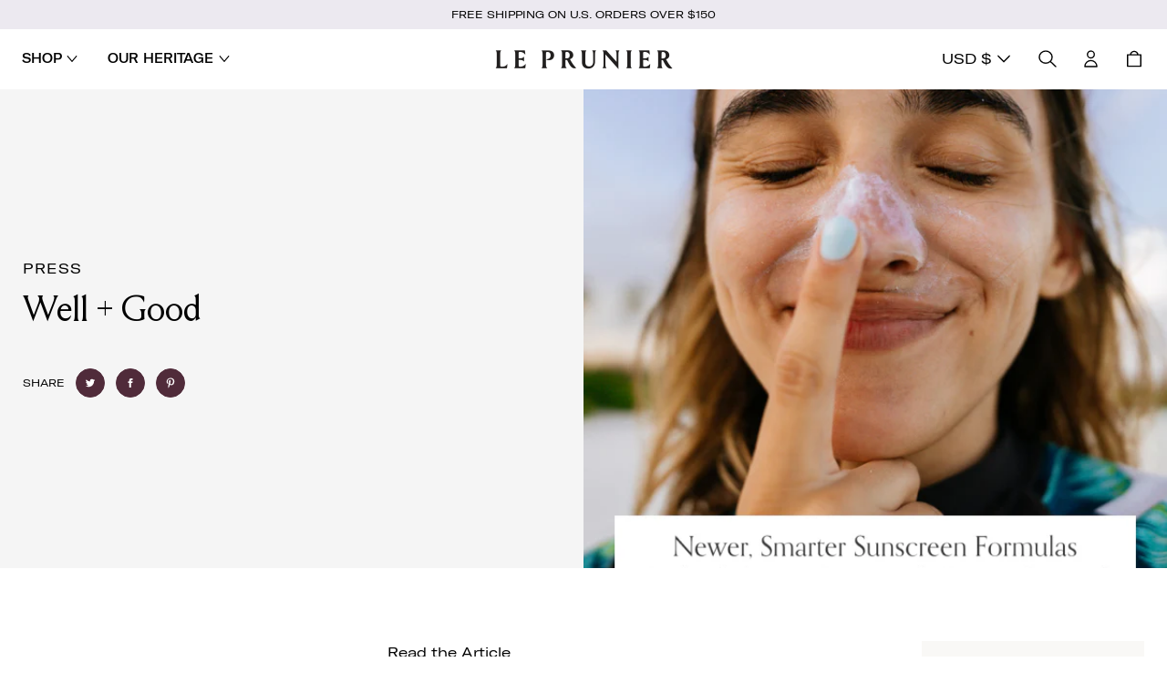

--- FILE ---
content_type: text/html; charset=utf-8
request_url: https://leprunier.com/blogs/press/well-good
body_size: 52177
content:
<!doctype html>
<html class="no-js" lang="en">
  <head>
    <meta charset="utf-8">
    <meta http-equiv="X-UA-Compatible" content="IE=edge">
    <meta name="viewport" content="width=device-width,initial-scale=1">
    <meta name="theme-color" content="">
    <link rel="canonical" href="https://leprunier.com/blogs/press/well-good">
    <link rel="preconnect" href="https://cdn.shopify.com" crossorigin>
    <script type="text/javascript" async src="https://onsite.joinground.com/ground.js"></script><link rel="icon" type="image/png" href="//leprunier.com/cdn/shop/files/LP_MARK.png?crop=center&height=100&v=1671653240&width=100">

    <title>Well + Good</title>

    
      <meta name="description" content="Well + Good names Le Prunier Plum Beauty Oil among top antioxidant-rich formulas, perfect for locking in hydration and softening skin daily.">
    


<meta property="og:site_name" content="Le Prunier">
<meta property="og:url" content="https://leprunier.com/blogs/press/well-good">
<meta property="og:title" content="Well + Good">
<meta property="og:type" content="article">
<meta property="og:description" content="Well + Good names Le Prunier Plum Beauty Oil among top antioxidant-rich formulas, perfect for locking in hydration and softening skin daily."><meta property="og:image" content="http://leprunier.com/cdn/shop/articles/Well_Good.png?v=1752248950">
  <meta property="og:image:secure_url" content="https://leprunier.com/cdn/shop/articles/Well_Good.png?v=1752248950">
  <meta property="og:image:width" content="600">
  <meta property="og:image:height" content="730"><meta name="twitter:site" content="@LePrunierUSA"><meta name="twitter:card" content="summary_large_image">
<meta name="twitter:title" content="Well + Good">
<meta name="twitter:description" content="Well + Good names Le Prunier Plum Beauty Oil among top antioxidant-rich formulas, perfect for locking in hydration and softening skin daily.">
<script>
  window.YTReady = new Promise((r)=>{window.onYouTubePlayerAPIReady = function() {r();}});
  document.documentElement.className = document.documentElement.className.replace('no-js', 'js');
  window.lngg = {};
  lngg.cart__saving_field_label = "Saving";
  window.breakpoints = {
    small: '38em',
    medium: '66em'
  };
  window.routes = {
    checkout_url: '/checkout',
    root_url: '/',
    products_url: '/products',
    cart_url: '/cart',
    cart_add_url: '/cart/add',
    cart_change_url: '/cart/change',
    cart_update_url: '/cart/update',
    predictive_search_url: '/search/suggest',
    search_url: '/search'
  };
  window.money_format = "${{amount}}";
  window.customer = null;
  
</script>
<script src="//leprunier.com/cdn/shop/t/418/assets/lazysizes.min.js?v=156067758073996237071759511142" defer="defer"></script>
    <script src="//leprunier.com/cdn/shop/t/418/assets/tingle.js?v=163610646421134190101759511141" defer="defer"></script>
    <script src="//leprunier.com/cdn/shop/t/418/assets/keen_slider.js?v=57617920375592862871759511142" defer="defer"></script>
    <script src="//leprunier.com/cdn/shop/t/418/assets/global.js?v=25303940862372026311759511159" defer="defer"></script><script>window.performance && window.performance.mark && window.performance.mark('shopify.content_for_header.start');</script><meta name="google-site-verification" content="Qg8tQXMJjNeFYLNgXSuSSJ9ZiHvc2CvYN1l19vDNUgg">
<meta name="google-site-verification" content="NUuuSvabxG2ebHL2mH3aPhM2jIWMwqjPR6tGlerMzl4">
<meta name="google-site-verification" content="30Wt40ckvLvrcyPpwCWo5kWlyYsaDlRw53xQrfaaoyk">
<meta id="shopify-digital-wallet" name="shopify-digital-wallet" content="/17290541/digital_wallets/dialog">
<meta name="shopify-checkout-api-token" content="df6e8fc9b0a6bc907d2e0579a9252eaf">
<meta id="in-context-paypal-metadata" data-shop-id="17290541" data-venmo-supported="true" data-environment="production" data-locale="en_US" data-paypal-v4="true" data-currency="USD">
<link rel="alternate" type="application/atom+xml" title="Feed" href="/blogs/press.atom" />
<script async="async" src="/checkouts/internal/preloads.js?locale=en-US"></script>
<link rel="preconnect" href="https://shop.app" crossorigin="anonymous">
<script async="async" src="https://shop.app/checkouts/internal/preloads.js?locale=en-US&shop_id=17290541" crossorigin="anonymous"></script>
<script id="apple-pay-shop-capabilities" type="application/json">{"shopId":17290541,"countryCode":"US","currencyCode":"USD","merchantCapabilities":["supports3DS"],"merchantId":"gid:\/\/shopify\/Shop\/17290541","merchantName":"Le Prunier","requiredBillingContactFields":["postalAddress","email","phone"],"requiredShippingContactFields":["postalAddress","email","phone"],"shippingType":"shipping","supportedNetworks":["visa","masterCard","amex","discover","elo","jcb"],"total":{"type":"pending","label":"Le Prunier","amount":"1.00"},"shopifyPaymentsEnabled":true,"supportsSubscriptions":true}</script>
<script id="shopify-features" type="application/json">{"accessToken":"df6e8fc9b0a6bc907d2e0579a9252eaf","betas":["rich-media-storefront-analytics"],"domain":"leprunier.com","predictiveSearch":true,"shopId":17290541,"locale":"en"}</script>
<script>var Shopify = Shopify || {};
Shopify.shop = "le-prunier.myshopify.com";
Shopify.locale = "en";
Shopify.currency = {"active":"USD","rate":"1.0"};
Shopify.country = "US";
Shopify.theme = {"name":"Main Theme Rebuild - Github","id":184346673523,"schema_name":"UNO","schema_version":"1.1.35","theme_store_id":null,"role":"main"};
Shopify.theme.handle = "null";
Shopify.theme.style = {"id":null,"handle":null};
Shopify.cdnHost = "leprunier.com/cdn";
Shopify.routes = Shopify.routes || {};
Shopify.routes.root = "/";</script>
<script type="module">!function(o){(o.Shopify=o.Shopify||{}).modules=!0}(window);</script>
<script>!function(o){function n(){var o=[];function n(){o.push(Array.prototype.slice.apply(arguments))}return n.q=o,n}var t=o.Shopify=o.Shopify||{};t.loadFeatures=n(),t.autoloadFeatures=n()}(window);</script>
<script>
  window.ShopifyPay = window.ShopifyPay || {};
  window.ShopifyPay.apiHost = "shop.app\/pay";
  window.ShopifyPay.redirectState = null;
</script>
<script id="shop-js-analytics" type="application/json">{"pageType":"article"}</script>
<script defer="defer" async type="module" src="//leprunier.com/cdn/shopifycloud/shop-js/modules/v2/client.init-shop-cart-sync_C5BV16lS.en.esm.js"></script>
<script defer="defer" async type="module" src="//leprunier.com/cdn/shopifycloud/shop-js/modules/v2/chunk.common_CygWptCX.esm.js"></script>
<script type="module">
  await import("//leprunier.com/cdn/shopifycloud/shop-js/modules/v2/client.init-shop-cart-sync_C5BV16lS.en.esm.js");
await import("//leprunier.com/cdn/shopifycloud/shop-js/modules/v2/chunk.common_CygWptCX.esm.js");

  window.Shopify.SignInWithShop?.initShopCartSync?.({"fedCMEnabled":true,"windoidEnabled":true});

</script>
<script>
  window.Shopify = window.Shopify || {};
  if (!window.Shopify.featureAssets) window.Shopify.featureAssets = {};
  window.Shopify.featureAssets['shop-js'] = {"shop-cart-sync":["modules/v2/client.shop-cart-sync_ZFArdW7E.en.esm.js","modules/v2/chunk.common_CygWptCX.esm.js"],"init-fed-cm":["modules/v2/client.init-fed-cm_CmiC4vf6.en.esm.js","modules/v2/chunk.common_CygWptCX.esm.js"],"shop-cash-offers":["modules/v2/client.shop-cash-offers_DOA2yAJr.en.esm.js","modules/v2/chunk.common_CygWptCX.esm.js","modules/v2/chunk.modal_D71HUcav.esm.js"],"shop-button":["modules/v2/client.shop-button_tlx5R9nI.en.esm.js","modules/v2/chunk.common_CygWptCX.esm.js"],"shop-toast-manager":["modules/v2/client.shop-toast-manager_ClPi3nE9.en.esm.js","modules/v2/chunk.common_CygWptCX.esm.js"],"init-shop-cart-sync":["modules/v2/client.init-shop-cart-sync_C5BV16lS.en.esm.js","modules/v2/chunk.common_CygWptCX.esm.js"],"avatar":["modules/v2/client.avatar_BTnouDA3.en.esm.js"],"init-windoid":["modules/v2/client.init-windoid_sURxWdc1.en.esm.js","modules/v2/chunk.common_CygWptCX.esm.js"],"init-shop-email-lookup-coordinator":["modules/v2/client.init-shop-email-lookup-coordinator_B8hsDcYM.en.esm.js","modules/v2/chunk.common_CygWptCX.esm.js"],"pay-button":["modules/v2/client.pay-button_FdsNuTd3.en.esm.js","modules/v2/chunk.common_CygWptCX.esm.js"],"shop-login-button":["modules/v2/client.shop-login-button_C5VAVYt1.en.esm.js","modules/v2/chunk.common_CygWptCX.esm.js","modules/v2/chunk.modal_D71HUcav.esm.js"],"init-customer-accounts-sign-up":["modules/v2/client.init-customer-accounts-sign-up_CPSyQ0Tj.en.esm.js","modules/v2/client.shop-login-button_C5VAVYt1.en.esm.js","modules/v2/chunk.common_CygWptCX.esm.js","modules/v2/chunk.modal_D71HUcav.esm.js"],"init-shop-for-new-customer-accounts":["modules/v2/client.init-shop-for-new-customer-accounts_ChsxoAhi.en.esm.js","modules/v2/client.shop-login-button_C5VAVYt1.en.esm.js","modules/v2/chunk.common_CygWptCX.esm.js","modules/v2/chunk.modal_D71HUcav.esm.js"],"init-customer-accounts":["modules/v2/client.init-customer-accounts_DxDtT_ad.en.esm.js","modules/v2/client.shop-login-button_C5VAVYt1.en.esm.js","modules/v2/chunk.common_CygWptCX.esm.js","modules/v2/chunk.modal_D71HUcav.esm.js"],"shop-follow-button":["modules/v2/client.shop-follow-button_Cva4Ekp9.en.esm.js","modules/v2/chunk.common_CygWptCX.esm.js","modules/v2/chunk.modal_D71HUcav.esm.js"],"checkout-modal":["modules/v2/client.checkout-modal_BPM8l0SH.en.esm.js","modules/v2/chunk.common_CygWptCX.esm.js","modules/v2/chunk.modal_D71HUcav.esm.js"],"lead-capture":["modules/v2/client.lead-capture_Bi8yE_yS.en.esm.js","modules/v2/chunk.common_CygWptCX.esm.js","modules/v2/chunk.modal_D71HUcav.esm.js"],"shop-login":["modules/v2/client.shop-login_D6lNrXab.en.esm.js","modules/v2/chunk.common_CygWptCX.esm.js","modules/v2/chunk.modal_D71HUcav.esm.js"],"payment-terms":["modules/v2/client.payment-terms_CZxnsJam.en.esm.js","modules/v2/chunk.common_CygWptCX.esm.js","modules/v2/chunk.modal_D71HUcav.esm.js"]};
</script>
<script>(function() {
  var isLoaded = false;
  function asyncLoad() {
    if (isLoaded) return;
    isLoaded = true;
    var urls = ["https:\/\/static-us.afterpay.com\/shopify\/afterpay-attract\/afterpay-attract-widget.js?shop=le-prunier.myshopify.com","https:\/\/shopify-widget.route.com\/shopify.widget.js?shop=le-prunier.myshopify.com","https:\/\/static.shareasale.com\/json\/shopify\/shareasale-tracking.js?sasmid=99460\u0026ssmtid=100657\u0026shop=le-prunier.myshopify.com","https:\/\/chimpstatic.com\/mcjs-connected\/js\/users\/2a49a8400077a4507148bb30e\/d953757f65f85461e888661b9.js?shop=le-prunier.myshopify.com","https:\/\/form-assets.mailchimp.com\/snippet\/account\/219692294?shop=le-prunier.myshopify.com","https:\/\/cdn.attn.tv\/leprunier\/dtag.js?shop=le-prunier.myshopify.com"];
    for (var i = 0; i < urls.length; i++) {
      var s = document.createElement('script');
      s.type = 'text/javascript';
      s.async = true;
      s.src = urls[i];
      var x = document.getElementsByTagName('script')[0];
      x.parentNode.insertBefore(s, x);
    }
  };
  if(window.attachEvent) {
    window.attachEvent('onload', asyncLoad);
  } else {
    window.addEventListener('load', asyncLoad, false);
  }
})();</script>
<script id="__st">var __st={"a":17290541,"offset":-28800,"reqid":"9abb8e60-cc18-4aa3-b3b1-b1716dd668cc-1768853625","pageurl":"leprunier.com\/blogs\/press\/well-good","s":"articles-558854766757","u":"49f157dd67e4","p":"article","rtyp":"article","rid":558854766757};</script>
<script>window.ShopifyPaypalV4VisibilityTracking = true;</script>
<script id="captcha-bootstrap">!function(){'use strict';const t='contact',e='account',n='new_comment',o=[[t,t],['blogs',n],['comments',n],[t,'customer']],c=[[e,'customer_login'],[e,'guest_login'],[e,'recover_customer_password'],[e,'create_customer']],r=t=>t.map((([t,e])=>`form[action*='/${t}']:not([data-nocaptcha='true']) input[name='form_type'][value='${e}']`)).join(','),a=t=>()=>t?[...document.querySelectorAll(t)].map((t=>t.form)):[];function s(){const t=[...o],e=r(t);return a(e)}const i='password',u='form_key',d=['recaptcha-v3-token','g-recaptcha-response','h-captcha-response',i],f=()=>{try{return window.sessionStorage}catch{return}},m='__shopify_v',_=t=>t.elements[u];function p(t,e,n=!1){try{const o=window.sessionStorage,c=JSON.parse(o.getItem(e)),{data:r}=function(t){const{data:e,action:n}=t;return t[m]||n?{data:e,action:n}:{data:t,action:n}}(c);for(const[e,n]of Object.entries(r))t.elements[e]&&(t.elements[e].value=n);n&&o.removeItem(e)}catch(o){console.error('form repopulation failed',{error:o})}}const l='form_type',E='cptcha';function T(t){t.dataset[E]=!0}const w=window,h=w.document,L='Shopify',v='ce_forms',y='captcha';let A=!1;((t,e)=>{const n=(g='f06e6c50-85a8-45c8-87d0-21a2b65856fe',I='https://cdn.shopify.com/shopifycloud/storefront-forms-hcaptcha/ce_storefront_forms_captcha_hcaptcha.v1.5.2.iife.js',D={infoText:'Protected by hCaptcha',privacyText:'Privacy',termsText:'Terms'},(t,e,n)=>{const o=w[L][v],c=o.bindForm;if(c)return c(t,g,e,D).then(n);var r;o.q.push([[t,g,e,D],n]),r=I,A||(h.body.append(Object.assign(h.createElement('script'),{id:'captcha-provider',async:!0,src:r})),A=!0)});var g,I,D;w[L]=w[L]||{},w[L][v]=w[L][v]||{},w[L][v].q=[],w[L][y]=w[L][y]||{},w[L][y].protect=function(t,e){n(t,void 0,e),T(t)},Object.freeze(w[L][y]),function(t,e,n,w,h,L){const[v,y,A,g]=function(t,e,n){const i=e?o:[],u=t?c:[],d=[...i,...u],f=r(d),m=r(i),_=r(d.filter((([t,e])=>n.includes(e))));return[a(f),a(m),a(_),s()]}(w,h,L),I=t=>{const e=t.target;return e instanceof HTMLFormElement?e:e&&e.form},D=t=>v().includes(t);t.addEventListener('submit',(t=>{const e=I(t);if(!e)return;const n=D(e)&&!e.dataset.hcaptchaBound&&!e.dataset.recaptchaBound,o=_(e),c=g().includes(e)&&(!o||!o.value);(n||c)&&t.preventDefault(),c&&!n&&(function(t){try{if(!f())return;!function(t){const e=f();if(!e)return;const n=_(t);if(!n)return;const o=n.value;o&&e.removeItem(o)}(t);const e=Array.from(Array(32),(()=>Math.random().toString(36)[2])).join('');!function(t,e){_(t)||t.append(Object.assign(document.createElement('input'),{type:'hidden',name:u})),t.elements[u].value=e}(t,e),function(t,e){const n=f();if(!n)return;const o=[...t.querySelectorAll(`input[type='${i}']`)].map((({name:t})=>t)),c=[...d,...o],r={};for(const[a,s]of new FormData(t).entries())c.includes(a)||(r[a]=s);n.setItem(e,JSON.stringify({[m]:1,action:t.action,data:r}))}(t,e)}catch(e){console.error('failed to persist form',e)}}(e),e.submit())}));const S=(t,e)=>{t&&!t.dataset[E]&&(n(t,e.some((e=>e===t))),T(t))};for(const o of['focusin','change'])t.addEventListener(o,(t=>{const e=I(t);D(e)&&S(e,y())}));const B=e.get('form_key'),M=e.get(l),P=B&&M;t.addEventListener('DOMContentLoaded',(()=>{const t=y();if(P)for(const e of t)e.elements[l].value===M&&p(e,B);[...new Set([...A(),...v().filter((t=>'true'===t.dataset.shopifyCaptcha))])].forEach((e=>S(e,t)))}))}(h,new URLSearchParams(w.location.search),n,t,e,['guest_login'])})(!0,!0)}();</script>
<script integrity="sha256-4kQ18oKyAcykRKYeNunJcIwy7WH5gtpwJnB7kiuLZ1E=" data-source-attribution="shopify.loadfeatures" defer="defer" src="//leprunier.com/cdn/shopifycloud/storefront/assets/storefront/load_feature-a0a9edcb.js" crossorigin="anonymous"></script>
<script crossorigin="anonymous" defer="defer" src="//leprunier.com/cdn/shopifycloud/storefront/assets/shopify_pay/storefront-65b4c6d7.js?v=20250812"></script>
<script data-source-attribution="shopify.dynamic_checkout.dynamic.init">var Shopify=Shopify||{};Shopify.PaymentButton=Shopify.PaymentButton||{isStorefrontPortableWallets:!0,init:function(){window.Shopify.PaymentButton.init=function(){};var t=document.createElement("script");t.src="https://leprunier.com/cdn/shopifycloud/portable-wallets/latest/portable-wallets.en.js",t.type="module",document.head.appendChild(t)}};
</script>
<script data-source-attribution="shopify.dynamic_checkout.buyer_consent">
  function portableWalletsHideBuyerConsent(e){var t=document.getElementById("shopify-buyer-consent"),n=document.getElementById("shopify-subscription-policy-button");t&&n&&(t.classList.add("hidden"),t.setAttribute("aria-hidden","true"),n.removeEventListener("click",e))}function portableWalletsShowBuyerConsent(e){var t=document.getElementById("shopify-buyer-consent"),n=document.getElementById("shopify-subscription-policy-button");t&&n&&(t.classList.remove("hidden"),t.removeAttribute("aria-hidden"),n.addEventListener("click",e))}window.Shopify?.PaymentButton&&(window.Shopify.PaymentButton.hideBuyerConsent=portableWalletsHideBuyerConsent,window.Shopify.PaymentButton.showBuyerConsent=portableWalletsShowBuyerConsent);
</script>
<script data-source-attribution="shopify.dynamic_checkout.cart.bootstrap">document.addEventListener("DOMContentLoaded",(function(){function t(){return document.querySelector("shopify-accelerated-checkout-cart, shopify-accelerated-checkout")}if(t())Shopify.PaymentButton.init();else{new MutationObserver((function(e,n){t()&&(Shopify.PaymentButton.init(),n.disconnect())})).observe(document.body,{childList:!0,subtree:!0})}}));
</script>
<script id='scb4127' type='text/javascript' async='' src='https://leprunier.com/cdn/shopifycloud/privacy-banner/storefront-banner.js'></script><link id="shopify-accelerated-checkout-styles" rel="stylesheet" media="screen" href="https://leprunier.com/cdn/shopifycloud/portable-wallets/latest/accelerated-checkout-backwards-compat.css" crossorigin="anonymous">
<style id="shopify-accelerated-checkout-cart">
        #shopify-buyer-consent {
  margin-top: 1em;
  display: inline-block;
  width: 100%;
}

#shopify-buyer-consent.hidden {
  display: none;
}

#shopify-subscription-policy-button {
  background: none;
  border: none;
  padding: 0;
  text-decoration: underline;
  font-size: inherit;
  cursor: pointer;
}

#shopify-subscription-policy-button::before {
  box-shadow: none;
}

      </style>

<script>window.performance && window.performance.mark && window.performance.mark('shopify.content_for_header.end');</script>
<link rel="preconnect" href="https://fonts.googleapis.com"><link rel="preconnect" href="https://fonts.gstatic.com" crossorigin> <link href="https://fonts.googleapis.com/css2?family=Raleway:wght@400;900&family=Roboto:ital,wght@0,400;0,700;1,400&display=swap" rel="stylesheet">
<!-- SCHEMA MARKUP -->
<script type="application/ld+json">
    {
        "@context": "https://schema.org",
        "@type": "Website",
        "url": "https://leprunier.com",
        "potentialAction": {
            "@type": "SearchAction",
            "target": "https://leprunier.com/search?q={query}",
            "query-input": "required name=query"
        }
    }
</script>
<script type="application/ld+json">
    {
        "@context": "https://schema.org",
        "@type": "Organization",
        "name": "Le Prunier",
        "url": "https://leprunier.com",
        "description": "Le Prunier® Plum Beauty Oil is an antiaging, multi-purpose oil that balances, restores and refreshes the skin. Our proprietary blend of all-natural, organic plum varietals is grown, harvested and cold-pressed on our 4th generation family farm in California.","sameAs": ["https://twitter.com/LePrunierUSA","https://www.pinterest.com/leprunier/","https://www.youtube.com/@leprunier?app=desktop","https://www.tiktok.com/@leprunier","https://www.facebook.com/leprunierusa","https://instagram.com/leprunier"],
        "address": {
            "@type": "PostalAddress",
            "streetAddress": "1014 Broadway, Suite 143",
            "addressLocality": "Santa Monica",
            "addressRegion": "California",
            "postalCode": "90401",
            "addressCountry": "United States"
        },
        "telephone": "805-285-3859"
    }
</script><!-- SCHEMA MARKUP ARTICLE -->
<script type="application/ld+json">
      {
          "@context": "http://schema.org",
          "@type": "BreadcrumbList",
          "itemListElement": [
              {
                  "@type": "ListItem",
                  "position": 1,
                  "item": {
                      "@type": "Website",
                      "@id": "https://leprunier.com",
                      "name": "Le Prunier"
                  }
              },
              {
                  "@type": "ListItem",
                  "position": 2,
                  "item": {
                      "@type": "Blog",
                      "@id": "https://leprunier.com/blogs/press",
                      "name": "Press"
                  }
              },
              {
                  "@type": "ListItem",
                  "position": 3,
                  "item": {
                      "@type": "Article",
                      "@id": "https://leprunier.com/blogs/press/well-good",
                      "name": "Well + Good"
                  }
              }
          ]
      }
</script>
<script type="application/ld+json">
    {
        "@context" : "http://schema.org",
        "@type" : "Article",
        "about": "Read the Article",
        "keywords": "",
        "headline": "Well + Good",
        "mainEntityOfPage" : "https://leprunier.com/blogs/press/well-good",
        "image": {
            "@type": "ImageObject",
            "url": "https://leprunier.com/cdn/shop/articles/Well_Good.png?crop=center&height=1000&v=1752248950&width=1000"
        },
        "url": "https://leprunier.com/blogs/press/well-good",
        "datePublished": "2022-06-06 19:00:00 -0700",
        "dateModified" : "2025-07-11  8:49:10 -0700",
        "dateCreated": "2022-06-09 18:43:04 -0700",
        "articleBody": "Read the Article",
        "author": {
            "@type": "Person",
            "name": "Double Major"
        },
        "publisher": {
            "@type": "Organization",
            "name": "Le Prunier"
        }
    }
</script><script type="module">
        window.pageDateTime = new Date('2026/01/19 12:13 PST');
        lngg.cart__auto_addons_js__error_clear_cart_message = "Error updating cart for promotion.\nClearing cart to avoid issues.";
      </script>
      <script src="//leprunier.com/cdn/shop/t/418/assets/auto_addons.js?v=16670838609194258211759511159" defer="defer"></script><!-- Hotjar Tracking Code for Le Prunier  --> 
    <script>     (function(h,o,t,j,a,r){         h.hj=h.hj||function(){(h.hj.q=h.hj.q||[]).push(arguments)};         h._hjSettings={hjid:1359287,hjsv:6};         a=o.getElementsByTagName('head')[0];         r=o.createElement('script');r.async=1;         r.src=t+h._hjSettings.hjid+j+h._hjSettings.hjsv;         a.appendChild(r);     })(window,document,'https://static.hotjar.com/c/hotjar-','.js?sv='); </script>
    <!-- End of Hotjar Code --><link href="//leprunier.com/cdn/shop/t/418/assets/critical.css?v=28255927040209979931767409753" rel="stylesheet" type="text/css" media="all" />
      <link href="//leprunier.com/cdn/shop/t/418/assets/helpers.css?v=182030276182765841831759511159" rel="stylesheet" type="text/css" media="all" />
<!-- BEGIN app block: shopify://apps/route-protection-tracking/blocks/settings/fb8ca446-3fcd-450e-b3b6-e8e3615553e2 --><!-- BEGIN app snippet: route_snippet -->
  <style>
    
  </style>


<script>
document.addEventListener('DOMContentLoaded', function() {
  new RouteWidget({
    entrypoints: '.cart__ctas, .upcart-checkout-button',
    containerPlacement: '',
    widgetType: 'preferred-checkout',
    shopDomain: 'le-prunier.myshopify.com'
  });
});
</script><!-- END app snippet -->

 <!-- END app block --><!-- BEGIN app block: shopify://apps/flair/blocks/init/51d5ae10-f90f-4540-9ec6-f09f14107bf4 --><!-- BEGIN app snippet: init --><script>  (function() {    function l(url, onload) {      var script = document.createElement("script");      script.src = url;      script.async = true;      script.onload = onload;      document.head.appendChild(script);    }function g3() {      let d ={"config":{  "storefront_token":"c187a4c4c29e32b7ebd1ded805c51f8c",  "_":1},"current":{"collection_id":"",  "country":"US",  "currency":"USD","money_format":"\u003cspan class=money\u003e${{amount}}\u003c\/span\u003e",  "page_type":"article",  "product_id":"",  "shopify_domain":"le-prunier.myshopify.com",  "_":1}};      l("https://cdn.shopify.com/extensions/019a7387-b640-7f63-aab2-9805ebe6be4c/flair-theme-app-38/assets/flair_gen3.js", () => {        FlairApp.init(d);      });    }g3();})()</script><!-- END app snippet --><!-- generated: 2026-01-19 12:13:45 -0800 -->

<!-- END app block --><!-- BEGIN app block: shopify://apps/eg-auto-add-to-cart/blocks/app-embed/0f7d4f74-1e89-4820-aec4-6564d7e535d2 -->










  
    <script
      async
      type="text/javascript"
      src="https://cdn.506.io/eg/script.js?shop=le-prunier.myshopify.com&v=7"
    ></script>
  



  <meta id="easygift-shop" itemid="c2hvcF8kXzE3Njg4NTM2MjU=" content="{&quot;isInstalled&quot;:true,&quot;installedOn&quot;:&quot;2025-11-11T16:11:32.428Z&quot;,&quot;appVersion&quot;:&quot;3.0&quot;,&quot;subscriptionName&quot;:&quot;Standard&quot;,&quot;cartAnalytics&quot;:true,&quot;freeTrialEndsOn&quot;:null,&quot;settings&quot;:{&quot;reminderBannerStyle&quot;:{&quot;position&quot;:{&quot;horizontal&quot;:&quot;right&quot;,&quot;vertical&quot;:&quot;bottom&quot;},&quot;closingMode&quot;:&quot;doNotAutoClose&quot;,&quot;cssStyles&quot;:&quot;&quot;,&quot;displayAfter&quot;:5,&quot;headerText&quot;:&quot;&quot;,&quot;imageUrl&quot;:null,&quot;primaryColor&quot;:&quot;#000000&quot;,&quot;reshowBannerAfter&quot;:&quot;everyNewSession&quot;,&quot;selfcloseAfter&quot;:5,&quot;showImage&quot;:false,&quot;subHeaderText&quot;:&quot;&quot;},&quot;addedItemIdentifier&quot;:&quot;_Gifted&quot;,&quot;ignoreOtherAppLineItems&quot;:null,&quot;customVariantsInfoLifetimeMins&quot;:1440,&quot;redirectPath&quot;:null,&quot;ignoreNonStandardCartRequests&quot;:false,&quot;bannerStyle&quot;:{&quot;position&quot;:{&quot;horizontal&quot;:&quot;right&quot;,&quot;vertical&quot;:&quot;bottom&quot;},&quot;cssStyles&quot;:null,&quot;primaryColor&quot;:&quot;#000000&quot;},&quot;themePresetId&quot;:null,&quot;notificationStyle&quot;:{&quot;position&quot;:{&quot;horizontal&quot;:null,&quot;vertical&quot;:null},&quot;cssStyles&quot;:null,&quot;duration&quot;:null,&quot;hasCustomizations&quot;:false,&quot;primaryColor&quot;:null},&quot;fetchCartData&quot;:false,&quot;useLocalStorage&quot;:{&quot;enabled&quot;:false,&quot;expiryMinutes&quot;:null},&quot;popupStyle&quot;:{&quot;closeModalOutsideClick&quot;:true,&quot;priceShowZeroDecimals&quot;:true,&quot;addButtonText&quot;:null,&quot;cssStyles&quot;:null,&quot;dismissButtonText&quot;:null,&quot;hasCustomizations&quot;:false,&quot;imageUrl&quot;:null,&quot;outOfStockButtonText&quot;:null,&quot;primaryColor&quot;:null,&quot;secondaryColor&quot;:null,&quot;showProductLink&quot;:false,&quot;subscriptionLabel&quot;:null},&quot;refreshAfterBannerClick&quot;:false,&quot;disableReapplyRules&quot;:false,&quot;disableReloadOnFailedAddition&quot;:false,&quot;autoReloadCartPage&quot;:false,&quot;ajaxRedirectPath&quot;:null,&quot;allowSimultaneousRequests&quot;:false,&quot;applyRulesOnCheckout&quot;:false,&quot;enableCartCtrlOverrides&quot;:true,&quot;customRedirectFromCart&quot;:null,&quot;scriptSettings&quot;:{&quot;branding&quot;:{&quot;removalRequestSent&quot;:null,&quot;show&quot;:false},&quot;productPageRedirection&quot;:{&quot;enabled&quot;:false,&quot;products&quot;:[],&quot;redirectionURL&quot;:&quot;\/&quot;},&quot;debugging&quot;:{&quot;enabled&quot;:false,&quot;enabledOn&quot;:null,&quot;stringifyObj&quot;:false},&quot;customCSS&quot;:null,&quot;decodePayload&quot;:false,&quot;delayUpdates&quot;:2000,&quot;enableBuyNowInterceptions&quot;:false,&quot;fetchCartDataBeforeRequest&quot;:false,&quot;fetchProductInfoFromSavedDomain&quot;:false,&quot;hideAlertsOnFrontend&quot;:false,&quot;hideGiftedPropertyText&quot;:false,&quot;removeEGPropertyFromSplitActionLineItems&quot;:false,&quot;removeProductsAddedFromExpiredRules&quot;:false,&quot;useFinalPrice&quot;:false}},&quot;translations&quot;:null,&quot;defaultLocale&quot;:&quot;en&quot;,&quot;shopDomain&quot;:&quot;leprunier.com&quot;}">


<script defer>
  (async function() {
    try {

      const blockVersion = "v3"
      if (blockVersion != "v3") {
        return
      }

      let metaErrorFlag = false;
      if (metaErrorFlag) {
        return
      }

      // Parse metafields as JSON
      const metafields = {};

      // Process metafields in JavaScript
      let savedRulesArray = [];
      for (const [key, value] of Object.entries(metafields)) {
        if (value) {
          for (const prop in value) {
            // avoiding Object.Keys for performance gain -- no need to make an array of keys.
            savedRulesArray.push(value);
            break;
          }
        }
      }

      const metaTag = document.createElement('meta');
      metaTag.id = 'easygift-rules';
      metaTag.content = JSON.stringify(savedRulesArray);
      metaTag.setAttribute('itemid', 'cnVsZXNfJF8xNzY4ODUzNjI1');

      document.head.appendChild(metaTag);
      } catch (err) {
        
      }
  })();
</script>


  <script
    type="text/javascript"
    defer
  >

    (function () {
      try {
        window.EG_INFO = window.EG_INFO || {};
        var shopInfo = {"isInstalled":true,"installedOn":"2025-11-11T16:11:32.428Z","appVersion":"3.0","subscriptionName":"Standard","cartAnalytics":true,"freeTrialEndsOn":null,"settings":{"reminderBannerStyle":{"position":{"horizontal":"right","vertical":"bottom"},"closingMode":"doNotAutoClose","cssStyles":"","displayAfter":5,"headerText":"","imageUrl":null,"primaryColor":"#000000","reshowBannerAfter":"everyNewSession","selfcloseAfter":5,"showImage":false,"subHeaderText":""},"addedItemIdentifier":"_Gifted","ignoreOtherAppLineItems":null,"customVariantsInfoLifetimeMins":1440,"redirectPath":null,"ignoreNonStandardCartRequests":false,"bannerStyle":{"position":{"horizontal":"right","vertical":"bottom"},"cssStyles":null,"primaryColor":"#000000"},"themePresetId":null,"notificationStyle":{"position":{"horizontal":null,"vertical":null},"cssStyles":null,"duration":null,"hasCustomizations":false,"primaryColor":null},"fetchCartData":false,"useLocalStorage":{"enabled":false,"expiryMinutes":null},"popupStyle":{"closeModalOutsideClick":true,"priceShowZeroDecimals":true,"addButtonText":null,"cssStyles":null,"dismissButtonText":null,"hasCustomizations":false,"imageUrl":null,"outOfStockButtonText":null,"primaryColor":null,"secondaryColor":null,"showProductLink":false,"subscriptionLabel":null},"refreshAfterBannerClick":false,"disableReapplyRules":false,"disableReloadOnFailedAddition":false,"autoReloadCartPage":false,"ajaxRedirectPath":null,"allowSimultaneousRequests":false,"applyRulesOnCheckout":false,"enableCartCtrlOverrides":true,"customRedirectFromCart":null,"scriptSettings":{"branding":{"removalRequestSent":null,"show":false},"productPageRedirection":{"enabled":false,"products":[],"redirectionURL":"\/"},"debugging":{"enabled":false,"enabledOn":null,"stringifyObj":false},"customCSS":null,"decodePayload":false,"delayUpdates":2000,"enableBuyNowInterceptions":false,"fetchCartDataBeforeRequest":false,"fetchProductInfoFromSavedDomain":false,"hideAlertsOnFrontend":false,"hideGiftedPropertyText":false,"removeEGPropertyFromSplitActionLineItems":false,"removeProductsAddedFromExpiredRules":false,"useFinalPrice":false}},"translations":null,"defaultLocale":"en","shopDomain":"leprunier.com"};
        var productRedirectionEnabled = shopInfo.settings.scriptSettings.productPageRedirection.enabled;
        if (["Unlimited", "Enterprise"].includes(shopInfo.subscriptionName) && productRedirectionEnabled) {
          var products = shopInfo.settings.scriptSettings.productPageRedirection.products;
          if (products.length > 0) {
            var productIds = products.map(function(prod) {
              var productGid = prod.id;
              var productIdNumber = parseInt(productGid.split('/').pop());
              return productIdNumber;
            });
            var productInfo = null;
            var isProductInList = productIds.includes(productInfo.id);
            if (isProductInList) {
              var redirectionURL = shopInfo.settings.scriptSettings.productPageRedirection.redirectionURL;
              if (redirectionURL) {
                window.location = redirectionURL;
              }
            }
          }
        }

        
      } catch(err) {
      return
    }})()
  </script>



<!-- END app block --><!-- BEGIN app block: shopify://apps/attentive/blocks/attn-tag/8df62c72-8fe4-407e-a5b3-72132be30a0d --><script type="text/javascript" src="https://cdn.attn.tv/leprunier/dtag.js?source=app-embed" defer="defer"></script>


<!-- END app block --><!-- BEGIN app block: shopify://apps/triplewhale/blocks/triple_pixel_snippet/483d496b-3f1a-4609-aea7-8eee3b6b7a2a --><link rel='preconnect dns-prefetch' href='https://api.config-security.com/' crossorigin />
<link rel='preconnect dns-prefetch' href='https://conf.config-security.com/' crossorigin />
<script>
/* >> TriplePixel :: start*/
window.TriplePixelData={TripleName:"le-prunier.myshopify.com",ver:"2.16",plat:"SHOPIFY",isHeadless:false,src:'SHOPIFY_EXT',product:{id:"",name:``,price:"",variant:""},search:"",collection:"",cart:"",template:"article",curr:"USD" || "USD"},function(W,H,A,L,E,_,B,N){function O(U,T,P,H,R){void 0===R&&(R=!1),H=new XMLHttpRequest,P?(H.open("POST",U,!0),H.setRequestHeader("Content-Type","text/plain")):H.open("GET",U,!0),H.send(JSON.stringify(P||{})),H.onreadystatechange=function(){4===H.readyState&&200===H.status?(R=H.responseText,U.includes("/first")?eval(R):P||(N[B]=R)):(299<H.status||H.status<200)&&T&&!R&&(R=!0,O(U,T-1,P))}}if(N=window,!N[H+"sn"]){N[H+"sn"]=1,L=function(){return Date.now().toString(36)+"_"+Math.random().toString(36)};try{A.setItem(H,1+(0|A.getItem(H)||0)),(E=JSON.parse(A.getItem(H+"U")||"[]")).push({u:location.href,r:document.referrer,t:Date.now(),id:L()}),A.setItem(H+"U",JSON.stringify(E))}catch(e){}var i,m,p;A.getItem('"!nC`')||(_=A,A=N,A[H]||(E=A[H]=function(t,e,i){return void 0===i&&(i=[]),"State"==t?E.s:(W=L(),(E._q=E._q||[]).push([W,t,e].concat(i)),W)},E.s="Installed",E._q=[],E.ch=W,B="configSecurityConfModel",N[B]=1,O("https://conf.config-security.com/model",5),i=L(),m=A[atob("c2NyZWVu")],_.setItem("di_pmt_wt",i),p={id:i,action:"profile",avatar:_.getItem("auth-security_rand_salt_"),time:m[atob("d2lkdGg=")]+":"+m[atob("aGVpZ2h0")],host:A.TriplePixelData.TripleName,plat:A.TriplePixelData.plat,url:window.location.href.slice(0,500),ref:document.referrer,ver:A.TriplePixelData.ver},O("https://api.config-security.com/event",5,p),O("https://api.config-security.com/first?host=".concat(p.host,"&plat=").concat(p.plat),5)))}}("","TriplePixel",localStorage);
/* << TriplePixel :: end*/
</script>



<!-- END app block --><!-- BEGIN app block: shopify://apps/okendo/blocks/theme-settings/bb689e69-ea70-4661-8fb7-ad24a2e23c29 --><!-- BEGIN app snippet: header-metafields -->










    <style data-oke-reviews-version="0.82.1" type="text/css" data-href="https://d3hw6dc1ow8pp2.cloudfront.net/reviews-widget-plus/css/okendo-reviews-styles.9d163ae1.css"></style><style data-oke-reviews-version="0.82.1" type="text/css" data-href="https://d3hw6dc1ow8pp2.cloudfront.net/reviews-widget-plus/css/modules/okendo-star-rating.4cb378a8.css"></style><style data-oke-reviews-version="0.82.1" type="text/css" data-href="https://d3hw6dc1ow8pp2.cloudfront.net/reviews-widget-plus/css/modules/okendo-reviews-keywords.0942444f.css"></style><style data-oke-reviews-version="0.82.1" type="text/css" data-href="https://d3hw6dc1ow8pp2.cloudfront.net/reviews-widget-plus/css/modules/okendo-reviews-summary.a0c9d7d6.css"></style><style type="text/css">.okeReviews[data-oke-container],div.okeReviews{font-size:14px;font-size:var(--oke-text-regular);font-weight:400;font-family:var(--oke-text-fontFamily);line-height:1.6}.okeReviews[data-oke-container] *,.okeReviews[data-oke-container] :after,.okeReviews[data-oke-container] :before,div.okeReviews *,div.okeReviews :after,div.okeReviews :before{box-sizing:border-box}.okeReviews[data-oke-container] h1,.okeReviews[data-oke-container] h2,.okeReviews[data-oke-container] h3,.okeReviews[data-oke-container] h4,.okeReviews[data-oke-container] h5,.okeReviews[data-oke-container] h6,div.okeReviews h1,div.okeReviews h2,div.okeReviews h3,div.okeReviews h4,div.okeReviews h5,div.okeReviews h6{font-size:1em;font-weight:400;line-height:1.4;margin:0}.okeReviews[data-oke-container] ul,div.okeReviews ul{padding:0;margin:0}.okeReviews[data-oke-container] li,div.okeReviews li{list-style-type:none;padding:0}.okeReviews[data-oke-container] p,div.okeReviews p{line-height:1.8;margin:0 0 4px}.okeReviews[data-oke-container] p:last-child,div.okeReviews p:last-child{margin-bottom:0}.okeReviews[data-oke-container] a,div.okeReviews a{text-decoration:none;color:inherit}.okeReviews[data-oke-container] button,div.okeReviews button{border-radius:0;border:0;box-shadow:none;margin:0;width:auto;min-width:auto;padding:0;background-color:transparent;min-height:auto}.okeReviews[data-oke-container] button,.okeReviews[data-oke-container] input,.okeReviews[data-oke-container] select,.okeReviews[data-oke-container] textarea,div.okeReviews button,div.okeReviews input,div.okeReviews select,div.okeReviews textarea{font-family:inherit;font-size:1em}.okeReviews[data-oke-container] label,.okeReviews[data-oke-container] select,div.okeReviews label,div.okeReviews select{display:inline}.okeReviews[data-oke-container] select,div.okeReviews select{width:auto}.okeReviews[data-oke-container] article,.okeReviews[data-oke-container] aside,div.okeReviews article,div.okeReviews aside{margin:0}.okeReviews[data-oke-container] table,div.okeReviews table{background:transparent;border:0;border-collapse:collapse;border-spacing:0;font-family:inherit;font-size:1em;table-layout:auto}.okeReviews[data-oke-container] table td,.okeReviews[data-oke-container] table th,.okeReviews[data-oke-container] table tr,div.okeReviews table td,div.okeReviews table th,div.okeReviews table tr{border:0;font-family:inherit;font-size:1em}.okeReviews[data-oke-container] table td,.okeReviews[data-oke-container] table th,div.okeReviews table td,div.okeReviews table th{background:transparent;font-weight:400;letter-spacing:normal;padding:0;text-align:left;text-transform:none;vertical-align:middle}.okeReviews[data-oke-container] table tr:hover td,.okeReviews[data-oke-container] table tr:hover th,div.okeReviews table tr:hover td,div.okeReviews table tr:hover th{background:transparent}.okeReviews[data-oke-container] fieldset,div.okeReviews fieldset{border:0;padding:0;margin:0;min-width:0}.okeReviews[data-oke-container] img,.okeReviews[data-oke-container] svg,div.okeReviews img,div.okeReviews svg{max-width:none}.okeReviews[data-oke-container] div:empty,div.okeReviews div:empty{display:block}.okeReviews[data-oke-container] .oke-icon:before,div.okeReviews .oke-icon:before{font-family:oke-widget-icons!important;font-style:normal;font-weight:400;font-variant:normal;text-transform:none;line-height:1;-webkit-font-smoothing:antialiased;-moz-osx-font-smoothing:grayscale;color:inherit}.okeReviews[data-oke-container] .oke-icon--select-arrow:before,div.okeReviews .oke-icon--select-arrow:before{content:""}.okeReviews[data-oke-container] .oke-icon--loading:before,div.okeReviews .oke-icon--loading:before{content:""}.okeReviews[data-oke-container] .oke-icon--pencil:before,div.okeReviews .oke-icon--pencil:before{content:""}.okeReviews[data-oke-container] .oke-icon--filter:before,div.okeReviews .oke-icon--filter:before{content:""}.okeReviews[data-oke-container] .oke-icon--play:before,div.okeReviews .oke-icon--play:before{content:""}.okeReviews[data-oke-container] .oke-icon--tick-circle:before,div.okeReviews .oke-icon--tick-circle:before{content:""}.okeReviews[data-oke-container] .oke-icon--chevron-left:before,div.okeReviews .oke-icon--chevron-left:before{content:""}.okeReviews[data-oke-container] .oke-icon--chevron-right:before,div.okeReviews .oke-icon--chevron-right:before{content:""}.okeReviews[data-oke-container] .oke-icon--thumbs-down:before,div.okeReviews .oke-icon--thumbs-down:before{content:""}.okeReviews[data-oke-container] .oke-icon--thumbs-up:before,div.okeReviews .oke-icon--thumbs-up:before{content:""}.okeReviews[data-oke-container] .oke-icon--close:before,div.okeReviews .oke-icon--close:before{content:""}.okeReviews[data-oke-container] .oke-icon--chevron-up:before,div.okeReviews .oke-icon--chevron-up:before{content:""}.okeReviews[data-oke-container] .oke-icon--chevron-down:before,div.okeReviews .oke-icon--chevron-down:before{content:""}.okeReviews[data-oke-container] .oke-icon--star:before,div.okeReviews .oke-icon--star:before{content:""}.okeReviews[data-oke-container] .oke-icon--magnifying-glass:before,div.okeReviews .oke-icon--magnifying-glass:before{content:""}@font-face{font-family:oke-widget-icons;src:url(https://d3hw6dc1ow8pp2.cloudfront.net/reviews-widget-plus/fonts/oke-widget-icons.ttf) format("truetype"),url(https://d3hw6dc1ow8pp2.cloudfront.net/reviews-widget-plus/fonts/oke-widget-icons.woff) format("woff"),url(https://d3hw6dc1ow8pp2.cloudfront.net/reviews-widget-plus/img/oke-widget-icons.bc0d6b0a.svg) format("svg");font-weight:400;font-style:normal;font-display:block}.okeReviews[data-oke-container] .oke-button,div.okeReviews .oke-button{display:inline-block;border-style:solid;border-color:var(--oke-button-borderColor);border-width:var(--oke-button-borderWidth);background-color:var(--oke-button-backgroundColor);line-height:1;padding:12px 24px;margin:0;border-radius:var(--oke-button-borderRadius);color:var(--oke-button-textColor);text-align:center;position:relative;font-weight:var(--oke-button-fontWeight);font-size:var(--oke-button-fontSize);font-family:var(--oke-button-fontFamily);outline:0}.okeReviews[data-oke-container] .oke-button-text,.okeReviews[data-oke-container] .oke-button .oke-icon,div.okeReviews .oke-button-text,div.okeReviews .oke-button .oke-icon{line-height:1}.okeReviews[data-oke-container] .oke-button.oke-is-loading,div.okeReviews .oke-button.oke-is-loading{position:relative}.okeReviews[data-oke-container] .oke-button.oke-is-loading:before,div.okeReviews .oke-button.oke-is-loading:before{font-family:oke-widget-icons!important;font-style:normal;font-weight:400;font-variant:normal;text-transform:none;line-height:1;-webkit-font-smoothing:antialiased;-moz-osx-font-smoothing:grayscale;content:"";color:undefined;font-size:12px;display:inline-block;animation:oke-spin 1s linear infinite;position:absolute;width:12px;height:12px;top:0;left:0;bottom:0;right:0;margin:auto}.okeReviews[data-oke-container] .oke-button.oke-is-loading>*,div.okeReviews .oke-button.oke-is-loading>*{opacity:0}.okeReviews[data-oke-container] .oke-button.oke-is-active,div.okeReviews .oke-button.oke-is-active{background-color:var(--oke-button-backgroundColorActive);color:var(--oke-button-textColorActive);border-color:var(--oke-button-borderColorActive)}.okeReviews[data-oke-container] .oke-button:not(.oke-is-loading),div.okeReviews .oke-button:not(.oke-is-loading){cursor:pointer}.okeReviews[data-oke-container] .oke-button:not(.oke-is-loading):not(.oke-is-active):hover,div.okeReviews .oke-button:not(.oke-is-loading):not(.oke-is-active):hover{background-color:var(--oke-button-backgroundColorHover);color:var(--oke-button-textColorHover);border-color:var(--oke-button-borderColorHover);box-shadow:0 0 0 2px var(--oke-button-backgroundColorHover)}.okeReviews[data-oke-container] .oke-button:not(.oke-is-loading):not(.oke-is-active):active,.okeReviews[data-oke-container] .oke-button:not(.oke-is-loading):not(.oke-is-active):hover:active,div.okeReviews .oke-button:not(.oke-is-loading):not(.oke-is-active):active,div.okeReviews .oke-button:not(.oke-is-loading):not(.oke-is-active):hover:active{background-color:var(--oke-button-backgroundColorActive);color:var(--oke-button-textColorActive);border-color:var(--oke-button-borderColorActive)}.okeReviews[data-oke-container] .oke-title,div.okeReviews .oke-title{font-weight:var(--oke-title-fontWeight);font-size:var(--oke-title-fontSize);font-family:var(--oke-title-fontFamily)}.okeReviews[data-oke-container] .oke-bodyText,div.okeReviews .oke-bodyText{font-weight:var(--oke-bodyText-fontWeight);font-size:var(--oke-bodyText-fontSize);font-family:var(--oke-bodyText-fontFamily)}.okeReviews[data-oke-container] .oke-linkButton,div.okeReviews .oke-linkButton{cursor:pointer;font-weight:700;pointer-events:auto;text-decoration:underline}.okeReviews[data-oke-container] .oke-linkButton:hover,div.okeReviews .oke-linkButton:hover{text-decoration:none}.okeReviews[data-oke-container] .oke-readMore,div.okeReviews .oke-readMore{cursor:pointer;color:inherit;text-decoration:underline}.okeReviews[data-oke-container] .oke-select,div.okeReviews .oke-select{cursor:pointer;background-repeat:no-repeat;background-position-x:100%;background-position-y:50%;border:none;padding:0 24px 0 12px;-moz-appearance:none;appearance:none;color:inherit;-webkit-appearance:none;background-color:transparent;background-image:url("data:image/svg+xml;charset=utf-8,%3Csvg fill='currentColor' xmlns='http://www.w3.org/2000/svg' viewBox='0 0 24 24'%3E%3Cpath d='M7 10l5 5 5-5z'/%3E%3Cpath d='M0 0h24v24H0z' fill='none'/%3E%3C/svg%3E");outline-offset:4px}.okeReviews[data-oke-container] .oke-select:disabled,div.okeReviews .oke-select:disabled{background-color:transparent;background-image:url("data:image/svg+xml;charset=utf-8,%3Csvg fill='%239a9db1' xmlns='http://www.w3.org/2000/svg' viewBox='0 0 24 24'%3E%3Cpath d='M7 10l5 5 5-5z'/%3E%3Cpath d='M0 0h24v24H0z' fill='none'/%3E%3C/svg%3E")}.okeReviews[data-oke-container] .oke-loader,div.okeReviews .oke-loader{position:relative}.okeReviews[data-oke-container] .oke-loader:before,div.okeReviews .oke-loader:before{font-family:oke-widget-icons!important;font-style:normal;font-weight:400;font-variant:normal;text-transform:none;line-height:1;-webkit-font-smoothing:antialiased;-moz-osx-font-smoothing:grayscale;content:"";color:var(--oke-text-secondaryColor);font-size:12px;display:inline-block;animation:oke-spin 1s linear infinite;position:absolute;width:12px;height:12px;top:0;left:0;bottom:0;right:0;margin:auto}.okeReviews[data-oke-container] .oke-a11yText,div.okeReviews .oke-a11yText{border:0;clip:rect(0 0 0 0);height:1px;margin:-1px;overflow:hidden;padding:0;position:absolute;width:1px}.okeReviews[data-oke-container] .oke-hidden,div.okeReviews .oke-hidden{display:none}.okeReviews[data-oke-container] .oke-modal,div.okeReviews .oke-modal{bottom:0;left:0;overflow:auto;position:fixed;right:0;top:0;z-index:2147483647;max-height:100%;background-color:rgba(0,0,0,.5);padding:40px 0 32px}@media only screen and (min-width:1024px){.okeReviews[data-oke-container] .oke-modal,div.okeReviews .oke-modal{display:flex;align-items:center;padding:48px 0}}.okeReviews[data-oke-container] .oke-modal ::-moz-selection,div.okeReviews .oke-modal ::-moz-selection{background-color:rgba(39,45,69,.2)}.okeReviews[data-oke-container] .oke-modal ::selection,div.okeReviews .oke-modal ::selection{background-color:rgba(39,45,69,.2)}.okeReviews[data-oke-container] .oke-modal,.okeReviews[data-oke-container] .oke-modal p,div.okeReviews .oke-modal,div.okeReviews .oke-modal p{color:#272d45}.okeReviews[data-oke-container] .oke-modal-content,div.okeReviews .oke-modal-content{background-color:#fff;margin:auto;position:relative;will-change:transform,opacity;width:calc(100% - 64px)}@media only screen and (min-width:1024px){.okeReviews[data-oke-container] .oke-modal-content,div.okeReviews .oke-modal-content{max-width:1000px}}.okeReviews[data-oke-container] .oke-modal-close,div.okeReviews .oke-modal-close{cursor:pointer;position:absolute;width:32px;height:32px;top:-32px;padding:4px;right:-4px;line-height:1}.okeReviews[data-oke-container] .oke-modal-close:before,div.okeReviews .oke-modal-close:before{font-family:oke-widget-icons!important;font-style:normal;font-weight:400;font-variant:normal;text-transform:none;line-height:1;-webkit-font-smoothing:antialiased;-moz-osx-font-smoothing:grayscale;content:"";color:#fff;font-size:24px;display:inline-block;width:24px;height:24px}.okeReviews[data-oke-container] .oke-modal-overlay,div.okeReviews .oke-modal-overlay{background-color:rgba(43,46,56,.9)}@media only screen and (min-width:1024px){.okeReviews[data-oke-container] .oke-modal--large .oke-modal-content,div.okeReviews .oke-modal--large .oke-modal-content{max-width:1200px}}.okeReviews[data-oke-container] .oke-modal .oke-helpful,.okeReviews[data-oke-container] .oke-modal .oke-helpful-vote-button,.okeReviews[data-oke-container] .oke-modal .oke-reviewContent-date,div.okeReviews .oke-modal .oke-helpful,div.okeReviews .oke-modal .oke-helpful-vote-button,div.okeReviews .oke-modal .oke-reviewContent-date{color:#676986}.oke-modal .okeReviews[data-oke-container].oke-w,.oke-modal div.okeReviews.oke-w{color:#272d45}.okeReviews[data-oke-container] .oke-tag,div.okeReviews .oke-tag{align-items:center;color:#272d45;display:flex;font-size:var(--oke-text-small);font-weight:600;text-align:left;position:relative;z-index:2;background-color:#f4f4f6;padding:4px 6px;border:none;border-radius:4px;gap:6px;line-height:1}.okeReviews[data-oke-container] .oke-tag svg,div.okeReviews .oke-tag svg{fill:currentColor;height:1rem}.okeReviews[data-oke-container] .hooper,div.okeReviews .hooper{height:auto}.okeReviews--left{text-align:left}.okeReviews--right{text-align:right}.okeReviews--center{text-align:center}.okeReviews :not([tabindex="-1"]):focus-visible{outline:5px auto highlight;outline:5px auto -webkit-focus-ring-color}.is-oke-modalOpen{overflow:hidden!important}img.oke-is-error{background-color:var(--oke-shadingColor);background-size:cover;background-position:50% 50%;box-shadow:inset 0 0 0 1px var(--oke-border-color)}@keyframes oke-spin{0%{transform:rotate(0deg)}to{transform:rotate(1turn)}}@keyframes oke-fade-in{0%{opacity:0}to{opacity:1}}
.oke-stars{line-height:1;position:relative;display:inline-block}.oke-stars-background svg{overflow:visible}.oke-stars-foreground{overflow:hidden;position:absolute;top:0;left:0}.oke-sr{display:inline-block;padding-top:var(--oke-starRating-spaceAbove);padding-bottom:var(--oke-starRating-spaceBelow)}.oke-sr .oke-is-clickable{cursor:pointer}.oke-sr--hidden{display:none}.oke-sr-count,.oke-sr-rating,.oke-sr-stars{display:inline-block;vertical-align:middle}.oke-sr-stars{line-height:1;margin-right:8px}.oke-sr-rating{display:none}.oke-sr-count--brackets:before{content:"("}.oke-sr-count--brackets:after{content:")"}
.oke-rk{display:block}.okeReviews[data-oke-container] .oke-reviewsKeywords-heading,div.okeReviews .oke-reviewsKeywords-heading{font-weight:700;margin-bottom:8px}.okeReviews[data-oke-container] .oke-reviewsKeywords-heading-skeleton,div.okeReviews .oke-reviewsKeywords-heading-skeleton{height:calc(var(--oke-button-fontSize) + 4px);width:150px}.okeReviews[data-oke-container] .oke-reviewsKeywords-list,div.okeReviews .oke-reviewsKeywords-list{display:inline-flex;align-items:center;flex-wrap:wrap;gap:4px}.okeReviews[data-oke-container] .oke-reviewsKeywords-list-category,div.okeReviews .oke-reviewsKeywords-list-category{background-color:var(--oke-filter-backgroundColor);color:var(--oke-filter-textColor);border:1px solid var(--oke-filter-borderColor);border-radius:var(--oke-filter-borderRadius);padding:6px 16px;transition:background-color .1s ease-out,border-color .1s ease-out;white-space:nowrap}.okeReviews[data-oke-container] .oke-reviewsKeywords-list-category.oke-is-clickable,div.okeReviews .oke-reviewsKeywords-list-category.oke-is-clickable{cursor:pointer}.okeReviews[data-oke-container] .oke-reviewsKeywords-list-category.oke-is-active,div.okeReviews .oke-reviewsKeywords-list-category.oke-is-active{background-color:var(--oke-filter-backgroundColorActive);color:var(--oke-filter-textColorActive);border-color:var(--oke-filter-borderColorActive)}.okeReviews[data-oke-container] .oke-reviewsKeywords .oke-translateButton,div.okeReviews .oke-reviewsKeywords .oke-translateButton{margin-top:12px}
.oke-rs{display:block}.oke-rs .oke-reviewsSummary.oke-is-preRender .oke-reviewsSummary-summary{-webkit-mask:linear-gradient(180deg,#000 0,#000 40%,transparent 95%,transparent 0) 100% 50%/100% 100% repeat-x;mask:linear-gradient(180deg,#000 0,#000 40%,transparent 95%,transparent 0) 100% 50%/100% 100% repeat-x;max-height:150px}.okeReviews[data-oke-container] .oke-reviewsSummary .oke-tooltip,div.okeReviews .oke-reviewsSummary .oke-tooltip{display:inline-block;font-weight:400}.okeReviews[data-oke-container] .oke-reviewsSummary .oke-tooltip-trigger,div.okeReviews .oke-reviewsSummary .oke-tooltip-trigger{height:15px;width:15px;overflow:hidden;transform:translateY(-10%)}.okeReviews[data-oke-container] .oke-reviewsSummary-heading,div.okeReviews .oke-reviewsSummary-heading{align-items:center;-moz-column-gap:4px;column-gap:4px;display:inline-flex;font-weight:700;margin-bottom:8px}.okeReviews[data-oke-container] .oke-reviewsSummary-heading-skeleton,div.okeReviews .oke-reviewsSummary-heading-skeleton{height:calc(var(--oke-button-fontSize) + 4px);width:150px}.okeReviews[data-oke-container] .oke-reviewsSummary-icon,div.okeReviews .oke-reviewsSummary-icon{fill:currentColor;font-size:14px}.okeReviews[data-oke-container] .oke-reviewsSummary-icon svg,div.okeReviews .oke-reviewsSummary-icon svg{vertical-align:baseline}.okeReviews[data-oke-container] .oke-reviewsSummary-summary.oke-is-truncated,div.okeReviews .oke-reviewsSummary-summary.oke-is-truncated{display:-webkit-box;-webkit-box-orient:vertical;overflow:hidden;text-overflow:ellipsis}</style>

    <script type="application/json" id="oke-reviews-settings">{"subscriberId":"f6cee8ab-dab0-4d99-8506-71e98e63c167","analyticsSettings":{"isWidgetOnScreenTrackingEnabled":true,"provider":"gtag"},"locale":"en","localeAndVariant":{"code":"en"},"matchCustomerLocale":true,"widgetSettings":{"global":{"dateSettings":{"format":{"type":"relative"}},"hideOkendoBranding":false,"reviewTranslationsMode":"off","showIncentiveIndicator":false,"searchEnginePaginationEnabled":false,"stars":{"backgroundColor":"#E5E5E5","foregroundColor":"#FFCF2A","interspace":2,"shape":{"type":"default"},"showBorder":false},"font":{"fontType":"inherit-from-page"}},"homepageCarousel":{"defaultSort":"rating desc","scrollBehaviour":"slide","slidesPerPage":{"large":3,"medium":2},"style":{"arrows":{"color":"#676986","size":{"value":24,"unit":"px"},"enabled":true},"avatar":{"backgroundColor":"#E5E5EB","placeholderTextColor":"#2C3E50","size":{"value":48,"unit":"px"},"enabled":true},"border":{"color":"#E5E5EB","width":{"value":1,"unit":"px"}},"highlightColor":"#0E7A82","layout":{"name":"default","reviewDetailsPosition":"below","showAttributeBars":false,"showProductDetails":"only-when-grouped","showProductName":false},"media":{"size":{"value":80,"unit":"px"},"imageGap":{"value":4,"unit":"px"},"enabled":true},"productImageSize":{"value":48,"unit":"px"},"showDates":true,"spaceAbove":{"value":20,"unit":"px"},"spaceBelow":{"value":20,"unit":"px"},"stars":{"height":{"value":18,"unit":"px"},"globalOverrideSettings":{"backgroundColor":"#E5E5E5","foregroundColor":"#FFCF2A"}},"text":{"primaryColor":"#2C3E50","fontSizeRegular":{"value":14,"unit":"px"},"fontSizeSmall":{"value":12,"unit":"px"},"secondaryColor":"#676986"}},"totalSlides":12,"truncation":{"bodyMaxLines":4,"enabled":true,"truncateAll":false}},"mediaCarousel":{"minimumImages":1,"linkText":"Read More","stars":{"backgroundColor":"#E5E5E5","foregroundColor":"#FFCF2A","height":{"value":12,"unit":"px"}},"autoPlay":false,"slideSize":"medium","arrowPosition":"outside"},"mediaGrid":{"showMoreArrow":{"arrowColor":"#676986","enabled":true,"backgroundColor":"#f4f4f6"},"infiniteScroll":false,"gridStyleDesktop":{"layout":"default-desktop"},"gridStyleMobile":{"layout":"default-mobile"},"linkText":"Read More","stars":{"backgroundColor":"#E5E5E5","foregroundColor":"#FFCF2A","height":{"value":12,"unit":"px"}},"gapSize":{"value":10,"unit":"px"}},"questions":{"initialPageSize":6,"loadMorePageSize":6},"reviewsBadge":{"layout":"large","colorScheme":"dark"},"reviewsTab":{"enabled":false},"reviewsWidget":{"tabs":{"reviews":true,"questions":true},"header":{"columnDistribution":"space-between","verticalAlignment":"top","blocks":[{"columnWidth":"one-third","modules":[{"name":"rating-average","layout":"one-line"},{"name":"rating-breakdown","backgroundColor":"#CCCCCC","shadingColor":"#000000","stretchMode":"contain"}],"textAlignment":"left"},{"columnWidth":"one-third","modules":[{"name":"recommended"},{"name":"attributes","layout":"stacked","stretchMode":"stretch"}],"textAlignment":"left"},{"columnWidth":"one-third","modules":[{"name":"media-grid","imageGap":{"value":4,"unit":"px"},"scaleToFill":true,"rows":3,"columns":5}],"textAlignment":"left"},{"columnWidth":"full","modules":[{"name":"reviews-summary","heading":"Reviews Summary","maxTextLines":5}],"textAlignment":"center"}]},"style":{"showDates":true,"border":{"color":"#DBDBDB","width":{"value":1,"unit":"px"}},"bodyFont":{"hasCustomFontSettings":false},"headingFont":{"hasCustomFontSettings":false},"filters":{"backgroundColorActive":"#000000","backgroundColor":"#FFFFFF","borderColor":"#DBDDE4","borderRadius":{"value":100,"unit":"px"},"borderColorActive":"#000000","textColorActive":"#FFFFFF","textColor":"#000000","searchHighlightColor":"#B2F9E9"},"avatar":{"backgroundColor":"#000000","placeholderTextColor":"#FFFFFF","size":{"value":48,"unit":"px"},"enabled":true},"stars":{"height":{"value":18,"unit":"px"},"globalOverrideSettings":{"backgroundColor":"#CCCCCC","foregroundColor":"#000000"}},"shadingColor":"#EEEEEE","productImageSize":{"value":48,"unit":"px"},"button":{"backgroundColorActive":"#000000","borderColorHover":"#000000","backgroundColor":"#000000","borderColor":"#000000","backgroundColorHover":"#000000","textColorHover":"#FFFFFF","borderRadius":{"value":0,"unit":"px"},"borderWidth":{"value":0,"unit":"px"},"borderColorActive":"#000000","textColorActive":"#FFFFFF","textColor":"#FFFFFF","font":{"hasCustomFontSettings":false}},"highlightColor":"#000000","spaceAbove":{"value":20,"unit":"px"},"text":{"primaryColor":"#111111","fontSizeRegular":{"value":15,"unit":"px"},"fontSizeLarge":{"value":15,"unit":"px"},"fontSizeSmall":{"value":15,"unit":"px"},"secondaryColor":"#111111"},"spaceBelow":{"value":20,"unit":"px"},"attributeBar":{"style":"default","backgroundColor":"#CCCCCC","shadingColor":"#000000","markerColor":"#000000"}},"showWhenEmpty":true,"reviews":{"list":{"layout":{"collapseReviewerDetails":false,"columnAmount":4,"name":"default","showAttributeBars":true,"borderStyle":"full","showProductVariantName":false,"showProductDetails":"only-when-grouped"},"loyalty":{"maxInitialAchievements":3},"initialPageSize":5,"replyTruncation":{"bodyMaxLines":4,"enabled":true},"media":{"layout":"featured","size":{"value":200,"unit":"px"}},"truncation":{"bodyMaxLines":4,"truncateAll":false,"enabled":true},"loadMorePageSize":5},"controls":{"filterMode":"closed","freeTextSearchEnabled":false,"writeReviewButtonEnabled":true,"defaultSort":"has_media desc"}}},"starRatings":{"clickBehavior":"scroll-to-widget","showWhenEmpty":false,"style":{"globalOverrideSettings":{"backgroundColor":"#CCCCCC","foregroundColor":"#000000"},"spaceAbove":{"value":0,"unit":"px"},"text":{"content":"review-count","style":"number-and-text","brackets":false},"height":{"value":18,"unit":"px"},"spaceBelow":{"value":0,"unit":"px"}}}},"features":{"attributeFiltersEnabled":true,"recorderPlusEnabled":true,"recorderQandaPlusEnabled":true,"reviewsKeywordsEnabled":true,"reviewsSummariesEnabled":true}}</script>
            <style id="oke-css-vars">:root{--oke-widget-spaceAbove:20px;--oke-widget-spaceBelow:20px;--oke-starRating-spaceAbove:0;--oke-starRating-spaceBelow:0;--oke-button-backgroundColor:#000;--oke-button-backgroundColorHover:#000;--oke-button-backgroundColorActive:#000;--oke-button-textColor:#fff;--oke-button-textColorHover:#fff;--oke-button-textColorActive:#fff;--oke-button-borderColor:#000;--oke-button-borderColorHover:#000;--oke-button-borderColorActive:#000;--oke-button-borderRadius:0;--oke-button-borderWidth:0;--oke-button-fontWeight:700;--oke-button-fontSize:var(--oke-text-regular,14px);--oke-button-fontFamily:inherit;--oke-border-color:#dbdbdb;--oke-border-width:1px;--oke-text-primaryColor:#111;--oke-text-secondaryColor:#111;--oke-text-small:15px;--oke-text-regular:15px;--oke-text-large:15px;--oke-text-fontFamily:inherit;--oke-avatar-size:48px;--oke-avatar-backgroundColor:#000;--oke-avatar-placeholderTextColor:#fff;--oke-highlightColor:#000;--oke-shadingColor:#eee;--oke-productImageSize:48px;--oke-attributeBar-shadingColor:#000;--oke-attributeBar-borderColor:undefined;--oke-attributeBar-backgroundColor:#ccc;--oke-attributeBar-markerColor:#000;--oke-filter-backgroundColor:#fff;--oke-filter-backgroundColorActive:#000;--oke-filter-borderColor:#dbdde4;--oke-filter-borderColorActive:#000;--oke-filter-textColor:#000;--oke-filter-textColorActive:#fff;--oke-filter-borderRadius:100px;--oke-filter-searchHighlightColor:#b2f9e9;--oke-mediaGrid-chevronColor:#676986;--oke-stars-foregroundColor:#ffcf2a;--oke-stars-backgroundColor:#e5e5e5;--oke-stars-borderWidth:0}.oke-reviewCarousel{--oke-stars-foregroundColor:#ffcf2a;--oke-stars-backgroundColor:#e5e5e5;--oke-stars-borderWidth:0}.oke-w,.oke-modal{--oke-stars-foregroundColor:#000;--oke-stars-backgroundColor:#ccc;--oke-stars-borderWidth:0}.oke-sr{--oke-stars-foregroundColor:#000;--oke-stars-backgroundColor:#ccc;--oke-stars-borderWidth:0}.oke-w,oke-modal{--oke-title-fontWeight:600;--oke-title-fontSize:var(--oke-text-regular,14px);--oke-title-fontFamily:inherit;--oke-bodyText-fontWeight:400;--oke-bodyText-fontSize:var(--oke-text-regular,14px);--oke-bodyText-fontFamily:inherit}</style>
            <style id="oke-reviews-custom-css">.ProductMeta .okeReviews.oke-sr{padding-top:18px}.okeReviews.oke-w p{line-height:1.65}.okeReviews.oke-w .oke-w-navBar-item[aria-selected=true]{border-color:#000}.okeReviews.oke-w .oke-button{font-family:'SackersGothicStd-Heavy',"Playfair Display",serif;letter-spacing:.2em;font-size:13px;text-transform:uppercase;font-weight:400;line-height:1.6}.okeReviews.oke-w .oke-button:not(.oke-is-loading):not(.oke-is-active):hover{box-shadow:none}.okeReviews.oke-w .oke-is-small .oke-w-reviews-filterToggle{width:100%;margin-bottom:10px}.okeReviews.oke-w .oke-is-small .oke-w-reviews-writeReview,.okeReviews.oke-w .oke-is-small .oke-w-writeReview.oke-button{width:100%}.okeReviews.oke-w .oke-reviewContent-title,.okeReviews .oke-w-reviewSimple-content .oke-reviewContent-title{font-family:'SackersGothicStd-Heavy',"Playfair Display",serif;font-weight:400;line-height:1.65;letter-spacing:.2em;text-transform:uppercase}.okeReviews.oke-w .oke-qw-question-main-body{font-weight:400}@media all and (max-width:767px){.okeReviews.oke-w .oke-reviewContent-title{line-height:1.33}}.reviews-container{padding-top:35px}</style>
            <template id="oke-reviews-body-template"><svg id="oke-star-symbols" style="display:none!important" data-oke-id="oke-star-symbols"><symbol id="oke-star-empty" style="overflow:visible;"><path id="star-default--empty" fill="var(--oke-stars-backgroundColor)" stroke="var(--oke-stars-borderColor)" stroke-width="var(--oke-stars-borderWidth)" d="M3.34 13.86c-.48.3-.76.1-.63-.44l1.08-4.56L.26 5.82c-.42-.36-.32-.7.24-.74l4.63-.37L6.92.39c.2-.52.55-.52.76 0l1.8 4.32 4.62.37c.56.05.67.37.24.74l-3.53 3.04 1.08 4.56c.13.54-.14.74-.63.44L7.3 11.43l-3.96 2.43z"/></symbol><symbol id="oke-star-filled" style="overflow:visible;"><path id="star-default--filled" fill="var(--oke-stars-foregroundColor)" stroke="var(--oke-stars-borderColor)" stroke-width="var(--oke-stars-borderWidth)" d="M3.34 13.86c-.48.3-.76.1-.63-.44l1.08-4.56L.26 5.82c-.42-.36-.32-.7.24-.74l4.63-.37L6.92.39c.2-.52.55-.52.76 0l1.8 4.32 4.62.37c.56.05.67.37.24.74l-3.53 3.04 1.08 4.56c.13.54-.14.74-.63.44L7.3 11.43l-3.96 2.43z"/></symbol></svg></template><script>document.addEventListener('readystatechange',() =>{Array.from(document.getElementById('oke-reviews-body-template')?.content.children)?.forEach(function(child){if(!Array.from(document.body.querySelectorAll('[data-oke-id='.concat(child.getAttribute('data-oke-id'),']'))).length){document.body.prepend(child)}})},{once:true});</script>













<!-- END app snippet -->

    <!-- BEGIN app snippet: okendo-reviews-json-ld -->
<!-- END app snippet -->

<!-- BEGIN app snippet: widget-plus-initialisation-script -->




    <script async id="okendo-reviews-script" src="https://d3hw6dc1ow8pp2.cloudfront.net/reviews-widget-plus/js/okendo-reviews.js"></script>

<!-- END app snippet -->


<!-- END app block --><!-- BEGIN app block: shopify://apps/ground/blocks/ground_script/33606432-4610-4a99-a33b-7bec990f60ef --><script type="text/javascript" async src="https://onsite.joinground.com/ground.js"></script>

<!-- END app block --><!-- BEGIN app block: shopify://apps/instafeed/blocks/head-block/c447db20-095d-4a10-9725-b5977662c9d5 --><link rel="preconnect" href="https://cdn.nfcube.com/">
<link rel="preconnect" href="https://scontent.cdninstagram.com/">


  <script>
    document.addEventListener('DOMContentLoaded', function () {
      let instafeedScript = document.createElement('script');

      
        instafeedScript.src = 'https://cdn.nfcube.com/instafeed-33188c89983962c6f2e9bfbe73c61e4c.js';
      

      document.body.appendChild(instafeedScript);
    });
  </script>





<!-- END app block --><!-- BEGIN app block: shopify://apps/klaviyo-email-marketing-sms/blocks/klaviyo-onsite-embed/2632fe16-c075-4321-a88b-50b567f42507 -->












  <script async src="https://static.klaviyo.com/onsite/js/MNHuUG/klaviyo.js?company_id=MNHuUG"></script>
  <script>!function(){if(!window.klaviyo){window._klOnsite=window._klOnsite||[];try{window.klaviyo=new Proxy({},{get:function(n,i){return"push"===i?function(){var n;(n=window._klOnsite).push.apply(n,arguments)}:function(){for(var n=arguments.length,o=new Array(n),w=0;w<n;w++)o[w]=arguments[w];var t="function"==typeof o[o.length-1]?o.pop():void 0,e=new Promise((function(n){window._klOnsite.push([i].concat(o,[function(i){t&&t(i),n(i)}]))}));return e}}})}catch(n){window.klaviyo=window.klaviyo||[],window.klaviyo.push=function(){var n;(n=window._klOnsite).push.apply(n,arguments)}}}}();</script>

  




  <script>
    window.klaviyoReviewsProductDesignMode = false
  </script>







<!-- END app block --><script src="https://cdn.shopify.com/extensions/019bbd7c-0229-7247-b40a-354f7a3f38da/route-shopify-app-275/assets/route-widget.js" type="text/javascript" defer="defer"></script>
<script src="https://cdn.shopify.com/extensions/019bc578-1d01-7175-9467-1e6ec08f5d63/appatticserver-374/assets/giftBoxLogicv1.js" type="text/javascript" defer="defer"></script>
<link href="https://cdn.shopify.com/extensions/019bc578-1d01-7175-9467-1e6ec08f5d63/appatticserver-374/assets/giftBoxv1.css" rel="stylesheet" type="text/css" media="all">
<script src="https://cdn.shopify.com/extensions/019bd74a-85c7-7956-83dc-6a457fdb44de/smile-io-267/assets/smile-loader.js" type="text/javascript" defer="defer"></script>
<link href="https://monorail-edge.shopifysvc.com" rel="dns-prefetch">
<script>(function(){if ("sendBeacon" in navigator && "performance" in window) {try {var session_token_from_headers = performance.getEntriesByType('navigation')[0].serverTiming.find(x => x.name == '_s').description;} catch {var session_token_from_headers = undefined;}var session_cookie_matches = document.cookie.match(/_shopify_s=([^;]*)/);var session_token_from_cookie = session_cookie_matches && session_cookie_matches.length === 2 ? session_cookie_matches[1] : "";var session_token = session_token_from_headers || session_token_from_cookie || "";function handle_abandonment_event(e) {var entries = performance.getEntries().filter(function(entry) {return /monorail-edge.shopifysvc.com/.test(entry.name);});if (!window.abandonment_tracked && entries.length === 0) {window.abandonment_tracked = true;var currentMs = Date.now();var navigation_start = performance.timing.navigationStart;var payload = {shop_id: 17290541,url: window.location.href,navigation_start,duration: currentMs - navigation_start,session_token,page_type: "article"};window.navigator.sendBeacon("https://monorail-edge.shopifysvc.com/v1/produce", JSON.stringify({schema_id: "online_store_buyer_site_abandonment/1.1",payload: payload,metadata: {event_created_at_ms: currentMs,event_sent_at_ms: currentMs}}));}}window.addEventListener('pagehide', handle_abandonment_event);}}());</script>
<script id="web-pixels-manager-setup">(function e(e,d,r,n,o){if(void 0===o&&(o={}),!Boolean(null===(a=null===(i=window.Shopify)||void 0===i?void 0:i.analytics)||void 0===a?void 0:a.replayQueue)){var i,a;window.Shopify=window.Shopify||{};var t=window.Shopify;t.analytics=t.analytics||{};var s=t.analytics;s.replayQueue=[],s.publish=function(e,d,r){return s.replayQueue.push([e,d,r]),!0};try{self.performance.mark("wpm:start")}catch(e){}var l=function(){var e={modern:/Edge?\/(1{2}[4-9]|1[2-9]\d|[2-9]\d{2}|\d{4,})\.\d+(\.\d+|)|Firefox\/(1{2}[4-9]|1[2-9]\d|[2-9]\d{2}|\d{4,})\.\d+(\.\d+|)|Chrom(ium|e)\/(9{2}|\d{3,})\.\d+(\.\d+|)|(Maci|X1{2}).+ Version\/(15\.\d+|(1[6-9]|[2-9]\d|\d{3,})\.\d+)([,.]\d+|)( \(\w+\)|)( Mobile\/\w+|) Safari\/|Chrome.+OPR\/(9{2}|\d{3,})\.\d+\.\d+|(CPU[ +]OS|iPhone[ +]OS|CPU[ +]iPhone|CPU IPhone OS|CPU iPad OS)[ +]+(15[._]\d+|(1[6-9]|[2-9]\d|\d{3,})[._]\d+)([._]\d+|)|Android:?[ /-](13[3-9]|1[4-9]\d|[2-9]\d{2}|\d{4,})(\.\d+|)(\.\d+|)|Android.+Firefox\/(13[5-9]|1[4-9]\d|[2-9]\d{2}|\d{4,})\.\d+(\.\d+|)|Android.+Chrom(ium|e)\/(13[3-9]|1[4-9]\d|[2-9]\d{2}|\d{4,})\.\d+(\.\d+|)|SamsungBrowser\/([2-9]\d|\d{3,})\.\d+/,legacy:/Edge?\/(1[6-9]|[2-9]\d|\d{3,})\.\d+(\.\d+|)|Firefox\/(5[4-9]|[6-9]\d|\d{3,})\.\d+(\.\d+|)|Chrom(ium|e)\/(5[1-9]|[6-9]\d|\d{3,})\.\d+(\.\d+|)([\d.]+$|.*Safari\/(?![\d.]+ Edge\/[\d.]+$))|(Maci|X1{2}).+ Version\/(10\.\d+|(1[1-9]|[2-9]\d|\d{3,})\.\d+)([,.]\d+|)( \(\w+\)|)( Mobile\/\w+|) Safari\/|Chrome.+OPR\/(3[89]|[4-9]\d|\d{3,})\.\d+\.\d+|(CPU[ +]OS|iPhone[ +]OS|CPU[ +]iPhone|CPU IPhone OS|CPU iPad OS)[ +]+(10[._]\d+|(1[1-9]|[2-9]\d|\d{3,})[._]\d+)([._]\d+|)|Android:?[ /-](13[3-9]|1[4-9]\d|[2-9]\d{2}|\d{4,})(\.\d+|)(\.\d+|)|Mobile Safari.+OPR\/([89]\d|\d{3,})\.\d+\.\d+|Android.+Firefox\/(13[5-9]|1[4-9]\d|[2-9]\d{2}|\d{4,})\.\d+(\.\d+|)|Android.+Chrom(ium|e)\/(13[3-9]|1[4-9]\d|[2-9]\d{2}|\d{4,})\.\d+(\.\d+|)|Android.+(UC? ?Browser|UCWEB|U3)[ /]?(15\.([5-9]|\d{2,})|(1[6-9]|[2-9]\d|\d{3,})\.\d+)\.\d+|SamsungBrowser\/(5\.\d+|([6-9]|\d{2,})\.\d+)|Android.+MQ{2}Browser\/(14(\.(9|\d{2,})|)|(1[5-9]|[2-9]\d|\d{3,})(\.\d+|))(\.\d+|)|K[Aa][Ii]OS\/(3\.\d+|([4-9]|\d{2,})\.\d+)(\.\d+|)/},d=e.modern,r=e.legacy,n=navigator.userAgent;return n.match(d)?"modern":n.match(r)?"legacy":"unknown"}(),u="modern"===l?"modern":"legacy",c=(null!=n?n:{modern:"",legacy:""})[u],f=function(e){return[e.baseUrl,"/wpm","/b",e.hashVersion,"modern"===e.buildTarget?"m":"l",".js"].join("")}({baseUrl:d,hashVersion:r,buildTarget:u}),m=function(e){var d=e.version,r=e.bundleTarget,n=e.surface,o=e.pageUrl,i=e.monorailEndpoint;return{emit:function(e){var a=e.status,t=e.errorMsg,s=(new Date).getTime(),l=JSON.stringify({metadata:{event_sent_at_ms:s},events:[{schema_id:"web_pixels_manager_load/3.1",payload:{version:d,bundle_target:r,page_url:o,status:a,surface:n,error_msg:t},metadata:{event_created_at_ms:s}}]});if(!i)return console&&console.warn&&console.warn("[Web Pixels Manager] No Monorail endpoint provided, skipping logging."),!1;try{return self.navigator.sendBeacon.bind(self.navigator)(i,l)}catch(e){}var u=new XMLHttpRequest;try{return u.open("POST",i,!0),u.setRequestHeader("Content-Type","text/plain"),u.send(l),!0}catch(e){return console&&console.warn&&console.warn("[Web Pixels Manager] Got an unhandled error while logging to Monorail."),!1}}}}({version:r,bundleTarget:l,surface:e.surface,pageUrl:self.location.href,monorailEndpoint:e.monorailEndpoint});try{o.browserTarget=l,function(e){var d=e.src,r=e.async,n=void 0===r||r,o=e.onload,i=e.onerror,a=e.sri,t=e.scriptDataAttributes,s=void 0===t?{}:t,l=document.createElement("script"),u=document.querySelector("head"),c=document.querySelector("body");if(l.async=n,l.src=d,a&&(l.integrity=a,l.crossOrigin="anonymous"),s)for(var f in s)if(Object.prototype.hasOwnProperty.call(s,f))try{l.dataset[f]=s[f]}catch(e){}if(o&&l.addEventListener("load",o),i&&l.addEventListener("error",i),u)u.appendChild(l);else{if(!c)throw new Error("Did not find a head or body element to append the script");c.appendChild(l)}}({src:f,async:!0,onload:function(){if(!function(){var e,d;return Boolean(null===(d=null===(e=window.Shopify)||void 0===e?void 0:e.analytics)||void 0===d?void 0:d.initialized)}()){var d=window.webPixelsManager.init(e)||void 0;if(d){var r=window.Shopify.analytics;r.replayQueue.forEach((function(e){var r=e[0],n=e[1],o=e[2];d.publishCustomEvent(r,n,o)})),r.replayQueue=[],r.publish=d.publishCustomEvent,r.visitor=d.visitor,r.initialized=!0}}},onerror:function(){return m.emit({status:"failed",errorMsg:"".concat(f," has failed to load")})},sri:function(e){var d=/^sha384-[A-Za-z0-9+/=]+$/;return"string"==typeof e&&d.test(e)}(c)?c:"",scriptDataAttributes:o}),m.emit({status:"loading"})}catch(e){m.emit({status:"failed",errorMsg:(null==e?void 0:e.message)||"Unknown error"})}}})({shopId: 17290541,storefrontBaseUrl: "https://leprunier.com",extensionsBaseUrl: "https://extensions.shopifycdn.com/cdn/shopifycloud/web-pixels-manager",monorailEndpoint: "https://monorail-edge.shopifysvc.com/unstable/produce_batch",surface: "storefront-renderer",enabledBetaFlags: ["2dca8a86"],webPixelsConfigList: [{"id":"1601470835","configuration":"{\"accountID\":\"MNHuUG\",\"webPixelConfig\":\"eyJlbmFibGVBZGRlZFRvQ2FydEV2ZW50cyI6IHRydWV9\"}","eventPayloadVersion":"v1","runtimeContext":"STRICT","scriptVersion":"524f6c1ee37bacdca7657a665bdca589","type":"APP","apiClientId":123074,"privacyPurposes":["ANALYTICS","MARKETING"],"dataSharingAdjustments":{"protectedCustomerApprovalScopes":["read_customer_address","read_customer_email","read_customer_name","read_customer_personal_data","read_customer_phone"]}},{"id":"1484587379","configuration":"{}","eventPayloadVersion":"v1","runtimeContext":"STRICT","scriptVersion":"705479d021859bdf9cd4598589a4acf4","type":"APP","apiClientId":30400643073,"privacyPurposes":["ANALYTICS"],"dataSharingAdjustments":{"protectedCustomerApprovalScopes":["read_customer_address","read_customer_email","read_customer_name","read_customer_personal_data","read_customer_phone"]}},{"id":"1172046195","configuration":"{\"debug\":\"false\"}","eventPayloadVersion":"v1","runtimeContext":"STRICT","scriptVersion":"a9a83cf44fb282052ff936f7ab101058","type":"APP","apiClientId":4539653,"privacyPurposes":["ANALYTICS"],"dataSharingAdjustments":{"protectedCustomerApprovalScopes":["read_customer_email","read_customer_personal_data"]}},{"id":"1163002227","configuration":"{\"shopId\":\"le-prunier.myshopify.com\"}","eventPayloadVersion":"v1","runtimeContext":"STRICT","scriptVersion":"674c31de9c131805829c42a983792da6","type":"APP","apiClientId":2753413,"privacyPurposes":["ANALYTICS","MARKETING","SALE_OF_DATA"],"dataSharingAdjustments":{"protectedCustomerApprovalScopes":["read_customer_address","read_customer_email","read_customer_name","read_customer_personal_data","read_customer_phone"]}},{"id":"1147240819","configuration":"{\"accountID\":\"cmayg12gh0000ju047s6952h3\",\"popupIds\":\"[\\\"15714\\\", \\\"15714\\\"]\"}","eventPayloadVersion":"v1","runtimeContext":"STRICT","scriptVersion":"feee654a5cfd363c9eab361d4283a4b3","type":"APP","apiClientId":59645886465,"privacyPurposes":["ANALYTICS","MARKETING","SALE_OF_DATA"],"dataSharingAdjustments":{"protectedCustomerApprovalScopes":["read_customer_address","read_customer_email","read_customer_name","read_customer_personal_data","read_customer_phone"]}},{"id":"1101300083","configuration":"{\"env\":\"prod\"}","eventPayloadVersion":"v1","runtimeContext":"LAX","scriptVersion":"1a41e1eca09c95376c0b4a84ae3b11ef","type":"APP","apiClientId":3977633,"privacyPurposes":["ANALYTICS","MARKETING"],"dataSharingAdjustments":{"protectedCustomerApprovalScopes":["read_customer_address","read_customer_email","read_customer_name","read_customer_personal_data","read_customer_phone"]}},{"id":"912195955","configuration":"{\"pixelCode\":\"CC1REO3C77U295EGECL0\"}","eventPayloadVersion":"v1","runtimeContext":"STRICT","scriptVersion":"22e92c2ad45662f435e4801458fb78cc","type":"APP","apiClientId":4383523,"privacyPurposes":["ANALYTICS","MARKETING","SALE_OF_DATA"],"dataSharingAdjustments":{"protectedCustomerApprovalScopes":["read_customer_address","read_customer_email","read_customer_name","read_customer_personal_data","read_customer_phone"]}},{"id":"718766451","configuration":"{\"config\":\"{\\\"google_tag_ids\\\":[\\\"G-D7FH5GTNG2\\\",\\\"AW-745156883\\\",\\\"GT-MQJ55D4\\\"],\\\"target_country\\\":\\\"US\\\",\\\"gtag_events\\\":[{\\\"type\\\":\\\"begin_checkout\\\",\\\"action_label\\\":[\\\"G-D7FH5GTNG2\\\",\\\"AW-745156883\\\/pNoVCMClt7YBEJPiqOMC\\\"]},{\\\"type\\\":\\\"search\\\",\\\"action_label\\\":[\\\"G-D7FH5GTNG2\\\",\\\"AW-745156883\\\/B9AZCMOlt7YBEJPiqOMC\\\"]},{\\\"type\\\":\\\"view_item\\\",\\\"action_label\\\":[\\\"G-D7FH5GTNG2\\\",\\\"AW-745156883\\\/3RW_CLqlt7YBEJPiqOMC\\\",\\\"MC-NSJDVS92F7\\\"]},{\\\"type\\\":\\\"purchase\\\",\\\"action_label\\\":[\\\"G-D7FH5GTNG2\\\",\\\"AW-745156883\\\/a9gdCLelt7YBEJPiqOMC\\\",\\\"MC-NSJDVS92F7\\\"]},{\\\"type\\\":\\\"page_view\\\",\\\"action_label\\\":[\\\"G-D7FH5GTNG2\\\",\\\"AW-745156883\\\/co2UCLSlt7YBEJPiqOMC\\\",\\\"MC-NSJDVS92F7\\\"]},{\\\"type\\\":\\\"add_payment_info\\\",\\\"action_label\\\":[\\\"G-D7FH5GTNG2\\\",\\\"AW-745156883\\\/KFUeCMalt7YBEJPiqOMC\\\"]},{\\\"type\\\":\\\"add_to_cart\\\",\\\"action_label\\\":[\\\"G-D7FH5GTNG2\\\",\\\"AW-745156883\\\/cfMjCL2lt7YBEJPiqOMC\\\"]}],\\\"enable_monitoring_mode\\\":false}\"}","eventPayloadVersion":"v1","runtimeContext":"OPEN","scriptVersion":"b2a88bafab3e21179ed38636efcd8a93","type":"APP","apiClientId":1780363,"privacyPurposes":[],"dataSharingAdjustments":{"protectedCustomerApprovalScopes":["read_customer_address","read_customer_email","read_customer_name","read_customer_personal_data","read_customer_phone"]}},{"id":"498860197","configuration":"{\"masterTagID\":\"100657\",\"merchantID\":\"99460\",\"appPath\":\"https:\/\/daedalus.shareasale.com\",\"storeID\":\"NaN\",\"xTypeMode\":\"NaN\",\"xTypeValue\":\"NaN\",\"channelDedup\":\"NaN\"}","eventPayloadVersion":"v1","runtimeContext":"STRICT","scriptVersion":"f300cca684872f2df140f714437af558","type":"APP","apiClientId":4929191,"privacyPurposes":["ANALYTICS","MARKETING"],"dataSharingAdjustments":{"protectedCustomerApprovalScopes":["read_customer_personal_data"]}},{"id":"265748645","configuration":"{\"pixel_id\":\"416270505485521\",\"pixel_type\":\"facebook_pixel\",\"metaapp_system_user_token\":\"-\"}","eventPayloadVersion":"v1","runtimeContext":"OPEN","scriptVersion":"ca16bc87fe92b6042fbaa3acc2fbdaa6","type":"APP","apiClientId":2329312,"privacyPurposes":["ANALYTICS","MARKETING","SALE_OF_DATA"],"dataSharingAdjustments":{"protectedCustomerApprovalScopes":["read_customer_address","read_customer_email","read_customer_name","read_customer_personal_data","read_customer_phone"]}},{"id":"79036581","configuration":"{\"tagID\":\"2613296587089\"}","eventPayloadVersion":"v1","runtimeContext":"STRICT","scriptVersion":"18031546ee651571ed29edbe71a3550b","type":"APP","apiClientId":3009811,"privacyPurposes":["ANALYTICS","MARKETING","SALE_OF_DATA"],"dataSharingAdjustments":{"protectedCustomerApprovalScopes":["read_customer_address","read_customer_email","read_customer_name","read_customer_personal_data","read_customer_phone"]}},{"id":"23855269","eventPayloadVersion":"1","runtimeContext":"LAX","scriptVersion":"3","type":"CUSTOM","privacyPurposes":["ANALYTICS","MARKETING","SALE_OF_DATA"],"name":"Google Tag Manager"},{"id":"47186085","eventPayloadVersion":"1","runtimeContext":"LAX","scriptVersion":"1","type":"CUSTOM","privacyPurposes":["ANALYTICS","MARKETING","SALE_OF_DATA"],"name":"Share A Sale"},{"id":"shopify-app-pixel","configuration":"{}","eventPayloadVersion":"v1","runtimeContext":"STRICT","scriptVersion":"0450","apiClientId":"shopify-pixel","type":"APP","privacyPurposes":["ANALYTICS","MARKETING"]},{"id":"shopify-custom-pixel","eventPayloadVersion":"v1","runtimeContext":"LAX","scriptVersion":"0450","apiClientId":"shopify-pixel","type":"CUSTOM","privacyPurposes":["ANALYTICS","MARKETING"]}],isMerchantRequest: false,initData: {"shop":{"name":"Le Prunier","paymentSettings":{"currencyCode":"USD"},"myshopifyDomain":"le-prunier.myshopify.com","countryCode":"US","storefrontUrl":"https:\/\/leprunier.com"},"customer":null,"cart":null,"checkout":null,"productVariants":[],"purchasingCompany":null},},"https://leprunier.com/cdn","fcfee988w5aeb613cpc8e4bc33m6693e112",{"modern":"","legacy":""},{"shopId":"17290541","storefrontBaseUrl":"https:\/\/leprunier.com","extensionBaseUrl":"https:\/\/extensions.shopifycdn.com\/cdn\/shopifycloud\/web-pixels-manager","surface":"storefront-renderer","enabledBetaFlags":"[\"2dca8a86\"]","isMerchantRequest":"false","hashVersion":"fcfee988w5aeb613cpc8e4bc33m6693e112","publish":"custom","events":"[[\"page_viewed\",{}]]"});</script><script>
  window.ShopifyAnalytics = window.ShopifyAnalytics || {};
  window.ShopifyAnalytics.meta = window.ShopifyAnalytics.meta || {};
  window.ShopifyAnalytics.meta.currency = 'USD';
  var meta = {"page":{"pageType":"article","resourceType":"article","resourceId":558854766757,"requestId":"9abb8e60-cc18-4aa3-b3b1-b1716dd668cc-1768853625"}};
  for (var attr in meta) {
    window.ShopifyAnalytics.meta[attr] = meta[attr];
  }
</script>
<script class="analytics">
  (function () {
    var customDocumentWrite = function(content) {
      var jquery = null;

      if (window.jQuery) {
        jquery = window.jQuery;
      } else if (window.Checkout && window.Checkout.$) {
        jquery = window.Checkout.$;
      }

      if (jquery) {
        jquery('body').append(content);
      }
    };

    var hasLoggedConversion = function(token) {
      if (token) {
        return document.cookie.indexOf('loggedConversion=' + token) !== -1;
      }
      return false;
    }

    var setCookieIfConversion = function(token) {
      if (token) {
        var twoMonthsFromNow = new Date(Date.now());
        twoMonthsFromNow.setMonth(twoMonthsFromNow.getMonth() + 2);

        document.cookie = 'loggedConversion=' + token + '; expires=' + twoMonthsFromNow;
      }
    }

    var trekkie = window.ShopifyAnalytics.lib = window.trekkie = window.trekkie || [];
    if (trekkie.integrations) {
      return;
    }
    trekkie.methods = [
      'identify',
      'page',
      'ready',
      'track',
      'trackForm',
      'trackLink'
    ];
    trekkie.factory = function(method) {
      return function() {
        var args = Array.prototype.slice.call(arguments);
        args.unshift(method);
        trekkie.push(args);
        return trekkie;
      };
    };
    for (var i = 0; i < trekkie.methods.length; i++) {
      var key = trekkie.methods[i];
      trekkie[key] = trekkie.factory(key);
    }
    trekkie.load = function(config) {
      trekkie.config = config || {};
      trekkie.config.initialDocumentCookie = document.cookie;
      var first = document.getElementsByTagName('script')[0];
      var script = document.createElement('script');
      script.type = 'text/javascript';
      script.onerror = function(e) {
        var scriptFallback = document.createElement('script');
        scriptFallback.type = 'text/javascript';
        scriptFallback.onerror = function(error) {
                var Monorail = {
      produce: function produce(monorailDomain, schemaId, payload) {
        var currentMs = new Date().getTime();
        var event = {
          schema_id: schemaId,
          payload: payload,
          metadata: {
            event_created_at_ms: currentMs,
            event_sent_at_ms: currentMs
          }
        };
        return Monorail.sendRequest("https://" + monorailDomain + "/v1/produce", JSON.stringify(event));
      },
      sendRequest: function sendRequest(endpointUrl, payload) {
        // Try the sendBeacon API
        if (window && window.navigator && typeof window.navigator.sendBeacon === 'function' && typeof window.Blob === 'function' && !Monorail.isIos12()) {
          var blobData = new window.Blob([payload], {
            type: 'text/plain'
          });

          if (window.navigator.sendBeacon(endpointUrl, blobData)) {
            return true;
          } // sendBeacon was not successful

        } // XHR beacon

        var xhr = new XMLHttpRequest();

        try {
          xhr.open('POST', endpointUrl);
          xhr.setRequestHeader('Content-Type', 'text/plain');
          xhr.send(payload);
        } catch (e) {
          console.log(e);
        }

        return false;
      },
      isIos12: function isIos12() {
        return window.navigator.userAgent.lastIndexOf('iPhone; CPU iPhone OS 12_') !== -1 || window.navigator.userAgent.lastIndexOf('iPad; CPU OS 12_') !== -1;
      }
    };
    Monorail.produce('monorail-edge.shopifysvc.com',
      'trekkie_storefront_load_errors/1.1',
      {shop_id: 17290541,
      theme_id: 184346673523,
      app_name: "storefront",
      context_url: window.location.href,
      source_url: "//leprunier.com/cdn/s/trekkie.storefront.cd680fe47e6c39ca5d5df5f0a32d569bc48c0f27.min.js"});

        };
        scriptFallback.async = true;
        scriptFallback.src = '//leprunier.com/cdn/s/trekkie.storefront.cd680fe47e6c39ca5d5df5f0a32d569bc48c0f27.min.js';
        first.parentNode.insertBefore(scriptFallback, first);
      };
      script.async = true;
      script.src = '//leprunier.com/cdn/s/trekkie.storefront.cd680fe47e6c39ca5d5df5f0a32d569bc48c0f27.min.js';
      first.parentNode.insertBefore(script, first);
    };
    trekkie.load(
      {"Trekkie":{"appName":"storefront","development":false,"defaultAttributes":{"shopId":17290541,"isMerchantRequest":null,"themeId":184346673523,"themeCityHash":"3518996232795877597","contentLanguage":"en","currency":"USD"},"isServerSideCookieWritingEnabled":true,"monorailRegion":"shop_domain","enabledBetaFlags":["65f19447"]},"Session Attribution":{},"S2S":{"facebookCapiEnabled":true,"source":"trekkie-storefront-renderer","apiClientId":580111}}
    );

    var loaded = false;
    trekkie.ready(function() {
      if (loaded) return;
      loaded = true;

      window.ShopifyAnalytics.lib = window.trekkie;

      var originalDocumentWrite = document.write;
      document.write = customDocumentWrite;
      try { window.ShopifyAnalytics.merchantGoogleAnalytics.call(this); } catch(error) {};
      document.write = originalDocumentWrite;

      window.ShopifyAnalytics.lib.page(null,{"pageType":"article","resourceType":"article","resourceId":558854766757,"requestId":"9abb8e60-cc18-4aa3-b3b1-b1716dd668cc-1768853625","shopifyEmitted":true});

      var match = window.location.pathname.match(/checkouts\/(.+)\/(thank_you|post_purchase)/)
      var token = match? match[1]: undefined;
      if (!hasLoggedConversion(token)) {
        setCookieIfConversion(token);
        
      }
    });


        var eventsListenerScript = document.createElement('script');
        eventsListenerScript.async = true;
        eventsListenerScript.src = "//leprunier.com/cdn/shopifycloud/storefront/assets/shop_events_listener-3da45d37.js";
        document.getElementsByTagName('head')[0].appendChild(eventsListenerScript);

})();</script>
  <script>
  if (!window.ga || (window.ga && typeof window.ga !== 'function')) {
    window.ga = function ga() {
      (window.ga.q = window.ga.q || []).push(arguments);
      if (window.Shopify && window.Shopify.analytics && typeof window.Shopify.analytics.publish === 'function') {
        window.Shopify.analytics.publish("ga_stub_called", {}, {sendTo: "google_osp_migration"});
      }
      console.error("Shopify's Google Analytics stub called with:", Array.from(arguments), "\nSee https://help.shopify.com/manual/promoting-marketing/pixels/pixel-migration#google for more information.");
    };
    if (window.Shopify && window.Shopify.analytics && typeof window.Shopify.analytics.publish === 'function') {
      window.Shopify.analytics.publish("ga_stub_initialized", {}, {sendTo: "google_osp_migration"});
    }
  }
</script>
<script
  defer
  src="https://leprunier.com/cdn/shopifycloud/perf-kit/shopify-perf-kit-3.0.4.min.js"
  data-application="storefront-renderer"
  data-shop-id="17290541"
  data-render-region="gcp-us-central1"
  data-page-type="article"
  data-theme-instance-id="184346673523"
  data-theme-name="UNO"
  data-theme-version="1.1.35"
  data-monorail-region="shop_domain"
  data-resource-timing-sampling-rate="10"
  data-shs="true"
  data-shs-beacon="true"
  data-shs-export-with-fetch="true"
  data-shs-logs-sample-rate="1"
  data-shs-beacon-endpoint="https://leprunier.com/api/collect"
></script>
</head>
  <body class="scheme color-scheme-1">
    <a class="skip-to-content-link visually-hidden" href="#main-content" onclick="document.querySelector('main').focus()">
      Skip to Main Content
    </a>
    <a class="skip-to-content-link visually-hidden" href="#footer" onclick="document.querySelector('footer').focus()">
      Skip to Footer
    </a><div id="shopify-section-announcement_bar" class="shopify-section type_Announcement_Bar"><style>
    #shopify-section-announcement_bar {position: relative; z-index: 101;}
    announcement-bar {display: block; padding: 0.9rem 0; line-height: 1.2;}announcement-bar .toolbar > :not(:last-child) {margin-right: 0.5em;}
    @media (max-width: 38em) {
      announcement-bar {padding: 0.9rem 0;
    }
  </style>
  <announcement-bar class="announcement-bar text-center scheme color-scheme-85ddc66f-8e6d-4c79-961d-9e0e76aa7fce " role="region" aria-label="Announcement">
    <div class="container flex align-items-center">
      <div class="column flex-1">
        <div class="keen">
          <div class=" align-items-center"><div class="keen-slider-slide" ><a href="/collections/all"><div class="content ease-animation-slow p5">
                    <p>FREE SHIPPING ON U.S. ORDERS OVER $150</p>
                  </div></a></div></div>
        </div>
      </div></div>
  </announcement-bar></div><header id="header" class="header-outer" role="banner"><div id="shopify-section-header" class="shopify-section header-inner type_Header"><style>
@media (min-width: 66.001em) {.header-outer {position: sticky; top: 0px;}.header-outer {
    --header-logo-width: 20rem;
    --header-logo-margin-vertical: 1.9rem;
    --header-logo-margin-horizontal: 4%;
    --header-links-margin-horizontal: 0.2rem;
    --header-links-margin-vertical: 1.5rem;
    --header-links-size: 88%;
    --header-links-weight: 500;
    --header-links-transform: none;
    --header-links-letter-spacing: 0.0em;
    --header-top-utils-icons-size: 110%;
  }
}

@media (max-width: 66em) {.header-outer.animate {transition: transform var(--animation-speed-fast) ease-out;}
  .header-outer.header-hidden {transform: translateY(-100%);}
  .header-outer.header-sticky {position: sticky; top: 0px;}
  .header-sticky:not(.header-hidden) ~ main .sticky-below-header {top: var(--header-height) !important; transition-delay: 20ms !important;}
  .header-sticky:not(.header-hidden) ~ main .customer-portal-menu-shadow,
  .header-sticky:not(.header-hidden) ~ main .page-top-shadow {top: calc(var(--header-height) + 4em) !important; transition-delay: 20ms !important;}
  .header-outer.header-hidden.animate {transition-delay: 20ms !important;}.header-outer {
    --header-logo-width: 16rem;
    --header-logo-margin-vertical: 0.8rem;
    --header-top-utils-icons-size: 125%;
  }
}
</style><div class="header-content desktop-mode--sticky mobile-mode--drop_header scheme color-scheme-1 logo-center menu-left border-false shadow-false">

  <div class="container flex align-items-center">

    <div class="left-content flex align-items-center justify-content-between"><div class="top-utils left labels-false labels-position-right flex flex-1 badges-right">
  <div class="top-utils-wrap flex"><button type="button" class="mobile-menu-button item large--hide medium-down--flex justify-content-center align-items-center" aria-label="Open Menu" aria-haspopup="true"><svg aria-hidden="true"  role="presentation" class="icon icon-hamburger" viewBox="0 0 32 32"><path d="M1.6,16H30.4M1.6,27.3H30.4m0-22.6H1.6"/></svg></button></div>
</div><nav class="header-main-menu medium-down--hide large--flex large--flex-wrap large--justify-content-start"><div class="item  has-dropdown" data-parent="shop">
  <a href="/collections/all"   aria-expanded="false" class="nav-1 body-font">
<div class="flex flex-wrap align-items-center">
      <span>SHOP</span></div><svg aria-hidden="true"  role="presentation" class="icon icon-chevron-down" viewBox="0 0 32 32"><path d="M27,10,16,22,5,10"/></svg>
</a>
</div>
<div class="item  has-dropdown" data-parent="our-heritage">
  <a href="/pages/heritage"   aria-expanded="false" class="nav-1 body-font">
<div class="flex flex-wrap align-items-center">
      <span>OUR HERITAGE</span></div><svg aria-hidden="true"  role="presentation" class="icon icon-chevron-down" viewBox="0 0 32 32"><path d="M27,10,16,22,5,10"/></svg>
</a>
<div class="submenu scheme color-scheme-1 expandable">
      <div class="submenu-inner"><div class="item  ">
            <a href="/pages/heritage"   class="nav-2">
<div class="flex align-items-center">
                <span>Our Heritage</span></div></a>
</div><div class="item  ">
            <a href="/pages/why-plums"   class="nav-2">
<div class="flex align-items-center">
                <span>Why Plums?</span></div></a>
</div><div class="item  ">
            <a href="/pages/sustainability"   class="nav-2">
<div class="flex align-items-center">
                <span>Sustainability</span></div></a>
</div><div class="item active ">
            <a href="/blogs/press"   class="nav-2">
<div class="flex align-items-center">
                <span>Press</span></div></a>
</div></div>
    </div></div>
</nav></div><a href="/" class="logo flex align-items-center">
        <img class="main" 
          src="//leprunier.com/cdn/shop/files/LEPRUNIER_LOGO-01-01_1.png?v=1671649922&width=300"
          srcset="
            //leprunier.com/cdn/shop/files/LEPRUNIER_LOGO-01-01_1.png?v=1671649922&width=200 200w,
            //leprunier.com/cdn/shop/files/LEPRUNIER_LOGO-01-01_1.png?v=1671649922&width=400 400w,
            //leprunier.com/cdn/shop/files/LEPRUNIER_LOGO-01-01_1.png?v=1671649922&width=600 600w,
            //leprunier.com/cdn/shop/files/LEPRUNIER_LOGO-01-01_1.png?v=1671649922&width=800 800w
          "
          alt="Le Prunier"
          width="300"
          height="41" />
      </a><div class="right-content flex align-items-center justify-content-between"><nav class="header-main-menu medium-down--hide large--flex large--flex-wrap"></nav><div class="top-utils right labels-false labels-position-right flex flex-1 justify-content-end badges-right">
  <div class="top-utils-wrap flex align-items-center"><div class="item medium-down--hide"><form method="post" action="/cart/update" id="currency_selector_header" accept-charset="UTF-8" class="localization-selector" enctype="multipart/form-data"><input type="hidden" name="form_type" value="currency" /><input type="hidden" name="utf8" value="✓" /><input type="hidden" name="return_to" value="/blogs/press/well-good" /><div class="localization-selector-content">
    <label for="CurrencySelector-currency_selector_header" class="flex align-items-center"><span>USD</span>
      <span>$</span><svg aria-hidden="true"  role="presentation" class="icon icon-chevron-down" viewBox="0 0 32 32"><path d="M27,10,16,22,5,10"/></svg></label>
    <select name="currency" id="CurrencySelector-currency_selector_header" class="localization-currency" aria-label="Switch currency">
      
        <option value="AED">AED</option>
      
        <option value="AFN">AFN</option>
      
        <option value="ALL">ALL</option>
      
        <option value="AMD">AMD</option>
      
        <option value="ANG">ANG</option>
      
        <option value="AUD">AUD</option>
      
        <option value="AWG">AWG</option>
      
        <option value="AZN">AZN</option>
      
        <option value="BAM">BAM</option>
      
        <option value="BBD">BBD</option>
      
        <option value="BDT">BDT</option>
      
        <option value="BIF">BIF</option>
      
        <option value="BND">BND</option>
      
        <option value="BOB">BOB</option>
      
        <option value="BSD">BSD</option>
      
        <option value="BWP">BWP</option>
      
        <option value="BZD">BZD</option>
      
        <option value="CAD">CAD</option>
      
        <option value="CDF">CDF</option>
      
        <option value="CHF">CHF</option>
      
        <option value="CNY">CNY</option>
      
        <option value="CRC">CRC</option>
      
        <option value="CVE">CVE</option>
      
        <option value="CZK">CZK</option>
      
        <option value="DJF">DJF</option>
      
        <option value="DKK">DKK</option>
      
        <option value="DOP">DOP</option>
      
        <option value="DZD">DZD</option>
      
        <option value="EGP">EGP</option>
      
        <option value="ETB">ETB</option>
      
        <option value="EUR">EUR</option>
      
        <option value="FJD">FJD</option>
      
        <option value="FKP">FKP</option>
      
        <option value="GBP">GBP</option>
      
        <option value="GMD">GMD</option>
      
        <option value="GNF">GNF</option>
      
        <option value="GTQ">GTQ</option>
      
        <option value="GYD">GYD</option>
      
        <option value="HKD">HKD</option>
      
        <option value="HNL">HNL</option>
      
        <option value="HUF">HUF</option>
      
        <option value="IDR">IDR</option>
      
        <option value="ILS">ILS</option>
      
        <option value="INR">INR</option>
      
        <option value="ISK">ISK</option>
      
        <option value="JMD">JMD</option>
      
        <option value="JPY">JPY</option>
      
        <option value="KES">KES</option>
      
        <option value="KGS">KGS</option>
      
        <option value="KHR">KHR</option>
      
        <option value="KMF">KMF</option>
      
        <option value="KRW">KRW</option>
      
        <option value="KYD">KYD</option>
      
        <option value="KZT">KZT</option>
      
        <option value="LAK">LAK</option>
      
        <option value="LBP">LBP</option>
      
        <option value="LKR">LKR</option>
      
        <option value="MAD">MAD</option>
      
        <option value="MDL">MDL</option>
      
        <option value="MKD">MKD</option>
      
        <option value="MMK">MMK</option>
      
        <option value="MNT">MNT</option>
      
        <option value="MOP">MOP</option>
      
        <option value="MUR">MUR</option>
      
        <option value="MVR">MVR</option>
      
        <option value="MWK">MWK</option>
      
        <option value="MYR">MYR</option>
      
        <option value="NGN">NGN</option>
      
        <option value="NIO">NIO</option>
      
        <option value="NPR">NPR</option>
      
        <option value="NZD">NZD</option>
      
        <option value="PEN">PEN</option>
      
        <option value="PGK">PGK</option>
      
        <option value="PHP">PHP</option>
      
        <option value="PKR">PKR</option>
      
        <option value="PLN">PLN</option>
      
        <option value="PYG">PYG</option>
      
        <option value="QAR">QAR</option>
      
        <option value="RON">RON</option>
      
        <option value="RSD">RSD</option>
      
        <option value="RWF">RWF</option>
      
        <option value="SAR">SAR</option>
      
        <option value="SBD">SBD</option>
      
        <option value="SEK">SEK</option>
      
        <option value="SGD">SGD</option>
      
        <option value="SHP">SHP</option>
      
        <option value="SLL">SLL</option>
      
        <option value="STD">STD</option>
      
        <option value="THB">THB</option>
      
        <option value="TJS">TJS</option>
      
        <option value="TOP">TOP</option>
      
        <option value="TTD">TTD</option>
      
        <option value="TWD">TWD</option>
      
        <option value="TZS">TZS</option>
      
        <option value="UAH">UAH</option>
      
        <option value="UGX">UGX</option>
      
        <option value="USD" selected="selected">USD</option>
      
        <option value="UYU">UYU</option>
      
        <option value="UZS">UZS</option>
      
        <option value="VND">VND</option>
      
        <option value="VUV">VUV</option>
      
        <option value="WST">WST</option>
      
        <option value="XAF">XAF</option>
      
        <option value="XCD">XCD</option>
      
        <option value="XOF">XOF</option>
      
        <option value="XPF">XPF</option>
      
        <option value="YER">YER</option>
      
    </select>
  </div>
  <script type="module">
    document.getElementById('CurrencySelector-currency_selector_header').addEventListener('change', (e) => {
      e.target.form.submit()
    })
  </script></form></div><button type="button" aria-controls="search-bar" aria-expanded="false" class="trigger-search item medium-down--hide" aria-label="Search"><svg aria-hidden="true"  role="presentation" class="icon icon-search" viewBox="0 0 32 32"><path d="M32,32,21.3,21.3m3.6-8.9A12.5,12.5,0,1,1,12.4,0,12.5,12.5,0,0,1,24.9,12.4Z"/></svg><span class="label">Search</span>
  </button>
  <div id="search-bar" class="scheme color-scheme-1 dropdown">
    <div class="container flex align-items-start"><search-form data-autocomplete="true" data-predictive-search="false" data-popular-searches="[]"  data-show-price="true">
  <form action="/search" method="get" class="search-form" role="search">
    <div class="field no-label">
      <input placeholder="Search" aria-label="Enter search terms" type="text" class="input-search animation" name="q" value="" autocomplete="off" autocapitalize="off" spellcheck="false" />
    </div><input type="hidden" name="type" value="product" />
    <button aria-label="Submit search" tabindex="-1"><svg aria-hidden="true"  role="presentation" class="icon icon-search" viewBox="0 0 32 32"><path d="M32,32,21.3,21.3m3.6-8.9A12.5,12.5,0,1,1,12.4,0,12.5,12.5,0,0,1,24.9,12.4Z"/></svg></button>
  </form>
  <div class="search-results "></div>
</search-form><button class="close-search-bar" aria-label="Close search bar">
        <svg aria-hidden="true"  role="presentation" class="icon icon-close" viewBox="0 0 32 32"><path d="M4.2,4.2,27.8,27.8m-23.6,0L27.8,4.2"/></svg>
      </button>          
    </div>
  </div>
<a href="/account/login" class="trigger-account item medium-down--hide" aria-label="Login">
  <span class="icon-badge-wrap"><svg aria-hidden="true"  role="presentation" class="icon icon-user" viewBox="0 0 32 32"><path d="M23.1,7.1A7.1,7.1,0,1,1,16,0,7.1,7.1,0,0,1,23.1,7.1ZM16,19.6A12.3,12.3,0,0,0,3.6,32H28.4A12.3,12.3,0,0,0,16,19.6Z"/></svg></span>
  <span class="label">Login</span>
</a><a href="/cart" class="trigger-cart item align-items-center" aria-label="Open cart">
  <span class="icon-badge-wrap"><svg aria-hidden="true"  role="presentation" class="icon icon-bag" viewBox="0 0 32 32"><path d="M29,31.3H3V7.8H29ZM23.1,7.8a7.1,7.1,0,0,0-14.2,0"/></svg><div class="cart-count badge smaller"></div>
  </span>
  <span class="label">Cart</span>
</a></div>
</div></div></div></div>

<header-scroll data-behavior-desktop="sticky" data-behavior-mobile="drop_header"></header-scroll>

<script type="module">
  function setVariablesHeaderStyle() {
    var headerHeight = document.querySelector('.header-inner').offsetHeight - 1;
    var announcementBarHeight = 0;
    if(document.querySelector('.announcement-bar')){
      announcementBarHeight = document.querySelector('.announcement-bar').offsetHeight;
    }
    var initialHeaderTotalHeight = headerHeight + announcementBarHeight;
    var initialHeaderHeight = headerHeight + announcementBarHeight;
    if(window.getComputedStyle(document.querySelector('.header-inner')).position == 'absolute'){
      initialHeaderHeight = announcementBarHeight;
    }
    var scrollHeaderHeight = headerHeight;
    if(document.querySelector('.announcement-bar') && document.querySelector('.announcement-bar').closest('.header-outer')){
      scrollHeaderHeight = headerHeight + announcementBarHeight;
    }
    var headerOffset;
    if($s.media.isLarge){headerOffset = scrollHeaderHeight;}
    if($s.media.isMediumDown){headerOffset = 0;}
    document.documentElement.style.setProperty('--header-offset', headerOffset + 'px');
    document.documentElement.style.setProperty('--initial-header-total-height', initialHeaderTotalHeight + 'px');
    document.documentElement.style.setProperty('--initial-header-height', initialHeaderHeight + 'px');
    document.documentElement.style.setProperty('--header-height', scrollHeaderHeight + 'px');
  }
  window.addEventListener('mediaChange', $s.debounce(setVariablesHeaderStyle, 1000, true)); //1000ms delay before calculating height to allow animations to end.
  setVariablesHeaderStyle();
</script>

</div></header>

    <!-- BEGIN sections: header-group -->

<!-- END sections: header-group -->
<link href="//leprunier.com/cdn/shop/t/418/assets/product_card_atc.css?v=21399619201236169981759511159" rel="stylesheet" type="text/css" media="all" />
<script type="module">
  lngg.general__forms__select_option_label = "- Select -";
  lngg.product_main__sold_out_option_value = " - Sold Out";
  lngg.product_main__select_option_label = "Select a {{ option_name }}";
</script>
<script src="//leprunier.com/cdn/shop/t/418/assets/product_main.js?v=158513109570181439731764188255" defer="defer"></script><main id="main-content" role="main" tabindex="-1">
      <section id="shopify-section-template--25926587974003__article_hero" class="shopify-section type_Article_Hero"><style>
  /* Article specific */
  .page-hero .date.badge {position: absolute; right: 1em; top: 1em;}
  .page-hero .date i {font-style: normal;}
  .page-hero .share {display: inline-block; margin-top: 3rem !important;}
  .page-hero .share:last-child {margin-bottom: 0;}
  .page-hero .date.badge .month, 
  .page-hero .date.badge .year {display: none;}
  .page-hero .bar {margin: 0 0.5em; opacity: .5; font-style: normal;}
</style><link href="//leprunier.com/cdn/shop/t/418/assets/page_hero.css?v=137353428193595533251759511159" rel="stylesheet" type="text/css" media="all" />
<style>
  #shopify-section-template--25926587974003__article_hero {
    --section-padding-top: calc(var(--global-sections-padding) * 0.0);
    --section-padding-bottom: calc(var(--global-sections-padding) * 0.0);
    --text-padding: calc(var(--global-sections-padding) * 1.0);
    --video-height: 100%;
    --text-border-radius: 0em;
    --image-border-radius: 0em;

    
    --tint: rgba(0, 0, 0, 0.2);
    --title-color: ;
    --tint-border-radius: 0em;
    --text-color: #ffffff;
  }
  @media (min-width: 66.001em){
    #shopify-section-template--25926587974003__article_hero {
      --text-width: 50em;
      --image-width: 50%;--image-height: 100%;
      --image-min-height: 70rem;
      --image-padding: 0%;
    }
  }
  @media (max-width: 66em){
    #shopify-section-template--25926587974003__article_hero {
      --text-width: 30em;
      --text-padding: calc(var(--global-sections-padding) * 1.0);--image-height: 100%;
      --image-min-height: 60rem;
      --image-padding: 0%;
    }
  }
</style>
<link href="//leprunier.com/cdn/shop/t/418/assets/image_text.css?v=98267865398833209321759511159" rel="stylesheet" type="text/css" media="all" />
<div class="page-hero scheme color-scheme-1 desktop-media-large mobile-media-large full-width tint-box   text-padding-correction     ">
  <div class="content-wrapper ">
    <div class="content flex medium-down--flex-wrap scheme color-scheme-2 row-reverse large--container-left  medium-down--normal align-items-center"><div class="media-column medium-down--one-whole flex align-items-center">
          <div class="media-wrap ">
            <img alt="Well + Good" class="img media " data-sizes="auto" src="data:image/svg+xml;utf8,<svg viewBox='0 0 600 730' width='600' height='730' xmlns='http://www.w3.org/2000/svg'/>" srcset="//leprunier.com/cdn/shop/articles/Well_Good.png?v=1752248950&width=300 300w 365h,//leprunier.com/cdn/shop/articles/Well_Good.png?v=1752248950&width=450 450w 365h,//leprunier.com/cdn/shop/articles/Well_Good.png?v=1752248950&width=600 600w 730h,//leprunier.com/cdn/shop/articles/Well_Good.png?v=1752248950 600w 730h" width="600" height="730"  />
          </div></div><div class="text-column flex-1 medium-down--one-whole flex large--justify-content-start medium-down--justify-content-center ">
        <div class="wrap large--text-left medium-down--text-left">
          <div class="captions-wrap">
            <div class="large--flex align-items-end justify-content-between">
              <div class="flex-1 richtext-wrap">
<div class="text subheading">
      <a href="/blogs/press" class="back-link">Press</a>
    </div>
  
  <h1 class="title h2">
    Well + Good
  </h1>

<div class="text normal p3">
      <p></p>
    </div>
<div class="share"><link href="//leprunier.com/cdn/shop/t/418/assets/social_share.css?v=38498308431874080451759511159" rel="stylesheet" type="text/css" media="all" />
<div class="social-share">
  <div class="flex align-items-center justify-content-start">
    <div class="native-share-wrap hide">
      <button class="btn social native-share" aria-label="Share this post" data-url="https://leprunier.com/blogs/press/well-good"><svg aria-hidden="true"  role="presentation" class="icon icon-share" viewBox="0 0 32 32"><path d="M20.4,10.5h7.2V31.3H4.4V10.5h7.2M16,20.9V.7m4.7,5L16,.7l-4.7,5"/></svg></button>
    </div>
    <div class="custom-share-wrap">
      <div class="flex align-items-center justify-content-center">
        
        <span class="share_title">SHARE</span>
        
        <a target="_blank" class="btn social" aria-label="Share this post on Twitter" href="https://twitter.com/share?url=https://leprunier.com/blogs/press/well-good&title=Well + Good&description=
Read the Article"><svg aria-hidden="true"  role="presentation" class="icon icon-twitter" viewBox="0 0 32 32"><path class="fill" d="M29.8,7.4a9,9,0,0,1-3.2.9,5.9,5.9,0,0,0,2.5-3.1,12,12,0,0,1-3.6,1.3,6,6,0,0,0-4.2-1.8,5.7,5.7,0,0,0-5.5,7A16.1,16.1,0,0,1,4.1,5.8a5.7,5.7,0,0,0,1.8,7.6,6.6,6.6,0,0,1-2.6-.7h0a5.7,5.7,0,0,0,4.5,5.6l-1.5.2h-1a5.5,5.5,0,0,0,5.3,3.9,11.2,11.2,0,0,1-8.4,2.4,15.8,15.8,0,0,0,8.7,2.6c10.4,0,16.3-8.7,16.1-16.9a11.4,11.4,0,0,0,2.8-3Z"/></svg></a>
        <a target="_blank" class="btn social" aria-label="Share this post on Facebook" href="https://www.facebook.com/sharer/sharer.php?u=https://leprunier.com/blogs/press/well-good&text=Well + Good"><svg aria-hidden="true"  role="presentation" class="icon icon-facebook" viewBox="0 0 32 32"><path class="fill" d="M18.2,11.6V8.9c0-1.2.3-1.8,2.1-1.8h2.4V2.7H18.8c-4.8,0-6.3,2.1-6.3,5.9v3H9.3V16h3.2V29.3h5.7V16h3.9l.6-4.4Z"/></svg></a>
        <a target="_blank" class="btn social" aria-label="Share this post on Pinterest" href="//pinterest.com/pin/create/button/?url=https://leprunier.com/blogs/press/well-good&media=//leprunier.com/cdn/shop/articles/Well_Good.png?v=1752248950&description=Well + Good"><svg aria-hidden="true"  role="presentation" class="icon icon-pinterest" viewBox="0 0 32 32"><path class="fill" d="M16.7,1.2C10.6,1.2,4.6,5.3,4.6,11.8c0,4.2,2.4,6.6,3.8,6.6s.9-1.7.9-2.1-1.4-1.8-1.4-4.1a8,8,0,0,1,8.3-8.1c4.1,0,7.1,2.3,7.1,6.5s-1.3,9.1-5.4,9.1a2.6,2.6,0,0,1-2.7-2.6c0-2.3,1.5-4.4,1.5-6.8,0-3.9-5.5-3.2-5.5,1.6a7.6,7.6,0,0,0,.5,3c-.8,3.5-2.5,8.7-2.5,12.4,0,1.1.2,2.2.3,3.3s.1.2.4.1c3-4.1,2.9-4.9,4.3-10.2.7,1.4,2.6,2.1,4.1,2.1,6.3,0,9.1-6.1,9.1-11.7S22.3,1.2,16.7,1.2Z"/></svg></a>
      </div>
    </div>
  </div>
</div>
<script src="//leprunier.com/cdn/shop/t/418/assets/social_share.js?v=109750686075810061911759511159" defer="defer"></script></div></div></div></div>
        </div>
      </div>
    </div>
  </div>
</div></section><div id="shopify-section-template--25926587974003__article_main" class="shopify-section blog-article blog-sidebar-sibling type_Article_Main"><link href="//leprunier.com/cdn/shop/t/418/assets/blog_base.css?v=116880555319019970541759511159" rel="stylesheet" type="text/css" media="all" />
<link href="//leprunier.com/cdn/shop/t/418/assets/article_base.css?v=96174905201233160501759511159" rel="stylesheet" type="text/css" media="all" />
<style>
  .comments {--comments-border-radius: 0em;}
</style>
<article class="article container scheme color-scheme-1">
  <div class="body"><meta charset="utf-8">
<div style="text-align: center;"><a href="https://www.wellandgood.com/smarter-sunscreen/" target="_blank" rel="noopener noreferrer"><span>Read the Article</span></a></div>
  </div><div class="foot scheme-border-top small-label flex flex-wrap align-items-center justify-content-between">
    <a href="/blogs/press" class="back flex align-items-center"><svg aria-hidden="true"  role="presentation" class="icon icon-chevron-left" viewBox="0 0 32 32"><path d="M22,27,10,16,22,5"/></svg>Back to Press</a>
    <div class="nav flex align-items-center justify-content-between"><a href="/blogs/press/self-1" class="flex align-items-center justify-content-center"><svg aria-hidden="true"  role="presentation" class="icon icon-chevron-left" viewBox="0 0 32 32"><path d="M22,27,10,16,22,5"/></svg>Previous post</a><a href="/blogs/press/self-1" class="flex align-items-center justify-content-center next">Next post <svg aria-hidden="true"  role="presentation" class="icon icon-chevron-right" viewBox="0 0 32 32"><path d="M10,5,22,16,10,27"/></svg></a></div>
  </div>
</article>

</div><div id="shopify-section-template--25926587974003__blog_sidebar" class="shopify-section blog-sidebar medium-down--hide nobkmk type_Blog_Sidebar"><style>
  .blog-sidebar-inner {
    --border-radius: 0em;
    --articles-border-radius: 0%;
  }
  .featured-posts .art-title, .recent-posts .art-title { font-size: 1.125em; }
  @media (min-width: 66.001em) {
    #main-content {display: flex; flex-wrap: wrap; justify-content: center; align-items: stretch;}  
    #main-content > * {width: 100%;}
    .blog-sidebar {box-sizing: border-box;}
    #main-content .blog-sidebar-sibling {width: calc(100% - 23%); max-width: calc(var(--container-width) - 23% + var(--container-padding) * 2);}
    #main-content #shopify-section-template--25926587974003__blog_sidebar {width: 23%; box-sizing: border-box; padding: 0 var(--container-padding); }
  }



</style><aside data-ga-category="" class="blog-sidebar-inner scheme color-scheme-4c1bceca-bb26-4cba-b41b-b148a7642107  "><div class="block search" ><search-form>
          <form action="/search" method="get" role="search">
            <div class="field">
              <input type="text" name="q" id="blog-sidebar-search-input" placeholder="Search" value="" aria-label="Enter search terms" />
              <label for="blog-sidebar-search-input">Search</label>
              <input type="hidden" name="type" value="article" />
              <input type="hidden" name="view" value="blog" />
              <button aria-label="Submit search" tabindex="-1"><svg aria-hidden="true"  role="presentation" class="icon icon-search" viewBox="0 0 32 32"><path d="M32,32,21.3,21.3m3.6-8.9A12.5,12.5,0,1,1,12.4,0,12.5,12.5,0,0,1,24.9,12.4Z"/></svg></button>
            </div>
          </form>
        </search-form>
      </div><div class="block recent-posts" >
        <div class="group-title small-label scheme-border-bottom">Recent Posts</div>
        <div class="wrap"><a href="/blogs/press/office-of-the-surface" class="art flex align-items-center">
              <div class="art-thumb lazyload" data-bgset="//leprunier.com/cdn/shop/articles/PressPage-Banner-1080x1290-12_a37b3600-4353-45f7-9738-4fcd32fe0dcc.jpg?v=1758907182&width=300 300w 358h,//leprunier.com/cdn/shop/articles/PressPage-Banner-1080x1290-12_a37b3600-4353-45f7-9738-4fcd32fe0dcc.jpg?v=1758907182&width=450 450w 358h,//leprunier.com/cdn/shop/articles/PressPage-Banner-1080x1290-12_a37b3600-4353-45f7-9738-4fcd32fe0dcc.jpg?v=1758907182&width=600 600w 717h,//leprunier.com/cdn/shop/articles/PressPage-Banner-1080x1290-12_a37b3600-4353-45f7-9738-4fcd32fe0dcc.jpg?v=1758907182&width=900 900w 1075h,//leprunier.com/cdn/shop/articles/PressPage-Banner-1080x1290-12_a37b3600-4353-45f7-9738-4fcd32fe0dcc.jpg?v=1758907182&width=1080 1080w 1290h,//leprunier.com/cdn/shop/articles/PressPage-Banner-1080x1290-12_a37b3600-4353-45f7-9738-4fcd32fe0dcc.jpg?v=1758907182 1080w 1290h"></div>
              <div class="art-info flex-1">
                <span class="art-title heading-font">Office of the Surface</span>
              </div>
            </a><a href="/blogs/press/fashionista-0904" class="art flex align-items-center">
              <div class="art-thumb lazyload" data-bgset="//leprunier.com/cdn/shop/articles/PressPage-Banner-1080x1290-7_54284caa-640a-4392-b0e8-7952ae23787a.jpg?v=1757544392&width=300 300w 358h,//leprunier.com/cdn/shop/articles/PressPage-Banner-1080x1290-7_54284caa-640a-4392-b0e8-7952ae23787a.jpg?v=1757544392&width=450 450w 358h,//leprunier.com/cdn/shop/articles/PressPage-Banner-1080x1290-7_54284caa-640a-4392-b0e8-7952ae23787a.jpg?v=1757544392&width=600 600w 717h,//leprunier.com/cdn/shop/articles/PressPage-Banner-1080x1290-7_54284caa-640a-4392-b0e8-7952ae23787a.jpg?v=1757544392&width=900 900w 1075h,//leprunier.com/cdn/shop/articles/PressPage-Banner-1080x1290-7_54284caa-640a-4392-b0e8-7952ae23787a.jpg?v=1757544392&width=1080 1080w 1290h,//leprunier.com/cdn/shop/articles/PressPage-Banner-1080x1290-7_54284caa-640a-4392-b0e8-7952ae23787a.jpg?v=1757544392 1080w 1290h"></div>
              <div class="art-info flex-1">
                <span class="art-title heading-font">Fashionista</span>
              </div>
            </a><a href="/blogs/press/beauty-independent-0827" class="art flex align-items-center">
              <div class="art-thumb lazyload" data-bgset="//leprunier.com/cdn/shop/articles/PressPage-Banner-1080x1290-8_b01b1759-b99e-4278-9c12-12770c731a5c.jpg?v=1757544507&width=300 300w 358h,//leprunier.com/cdn/shop/articles/PressPage-Banner-1080x1290-8_b01b1759-b99e-4278-9c12-12770c731a5c.jpg?v=1757544507&width=450 450w 358h,//leprunier.com/cdn/shop/articles/PressPage-Banner-1080x1290-8_b01b1759-b99e-4278-9c12-12770c731a5c.jpg?v=1757544507&width=600 600w 717h,//leprunier.com/cdn/shop/articles/PressPage-Banner-1080x1290-8_b01b1759-b99e-4278-9c12-12770c731a5c.jpg?v=1757544507&width=900 900w 1075h,//leprunier.com/cdn/shop/articles/PressPage-Banner-1080x1290-8_b01b1759-b99e-4278-9c12-12770c731a5c.jpg?v=1757544507&width=1080 1080w 1290h,//leprunier.com/cdn/shop/articles/PressPage-Banner-1080x1290-8_b01b1759-b99e-4278-9c12-12770c731a5c.jpg?v=1757544507 1080w 1290h"></div>
              <div class="art-info flex-1">
                <span class="art-title heading-font">Beauty Independent</span>
              </div>
            </a><a href="/blogs/press/oprah-daily-3" class="art flex align-items-center">
              <div class="art-thumb lazyload" data-bgset="//leprunier.com/cdn/shop/articles/PressPage-Banner-1080x1290-6_f230273b-bae7-43c4-814a-8165cb63ee30.jpg?v=1757544212&width=300 300w 358h,//leprunier.com/cdn/shop/articles/PressPage-Banner-1080x1290-6_f230273b-bae7-43c4-814a-8165cb63ee30.jpg?v=1757544212&width=450 450w 358h,//leprunier.com/cdn/shop/articles/PressPage-Banner-1080x1290-6_f230273b-bae7-43c4-814a-8165cb63ee30.jpg?v=1757544212&width=600 600w 717h,//leprunier.com/cdn/shop/articles/PressPage-Banner-1080x1290-6_f230273b-bae7-43c4-814a-8165cb63ee30.jpg?v=1757544212&width=900 900w 1075h,//leprunier.com/cdn/shop/articles/PressPage-Banner-1080x1290-6_f230273b-bae7-43c4-814a-8165cb63ee30.jpg?v=1757544212&width=1080 1080w 1290h,//leprunier.com/cdn/shop/articles/PressPage-Banner-1080x1290-6_f230273b-bae7-43c4-814a-8165cb63ee30.jpg?v=1757544212 1080w 1290h"></div>
              <div class="art-info flex-1">
                <span class="art-title heading-font">Oprah Daily</span>
              </div>
            </a><a href="/blogs/press/beauty-independent-9" class="art flex align-items-center">
              <div class="art-thumb lazyload" data-bgset="//leprunier.com/cdn/shop/articles/PressPage-Banner-1080x1290-5_05775878-e68e-43e0-ad0d-dc82d4b4e833.jpg?v=1757544787&width=300 300w 358h,//leprunier.com/cdn/shop/articles/PressPage-Banner-1080x1290-5_05775878-e68e-43e0-ad0d-dc82d4b4e833.jpg?v=1757544787&width=450 450w 358h,//leprunier.com/cdn/shop/articles/PressPage-Banner-1080x1290-5_05775878-e68e-43e0-ad0d-dc82d4b4e833.jpg?v=1757544787&width=600 600w 717h,//leprunier.com/cdn/shop/articles/PressPage-Banner-1080x1290-5_05775878-e68e-43e0-ad0d-dc82d4b4e833.jpg?v=1757544787&width=900 900w 1075h,//leprunier.com/cdn/shop/articles/PressPage-Banner-1080x1290-5_05775878-e68e-43e0-ad0d-dc82d4b4e833.jpg?v=1757544787&width=1080 1080w 1290h,//leprunier.com/cdn/shop/articles/PressPage-Banner-1080x1290-5_05775878-e68e-43e0-ad0d-dc82d4b4e833.jpg?v=1757544787 1080w 1290h"></div>
              <div class="art-info flex-1">
                <span class="art-title heading-font">Beauty Independent</span>
              </div>
            </a></div>
      </div><div class="block categories" >
          <div class="group-title small-label scheme-border-bottom">Categories</div>
          <div class="wrap flex flex-wrap">
            <a href="/blogs/press" class="badge">All</a><a href="/blogs/press/tagged/all-natural" class="badge">All Natural</a><a href="/blogs/press/tagged/antioxidants" class="badge">Antioxidants</a><a href="/blogs/press/tagged/beauty" class="badge">Beauty</a><a href="/blogs/press/tagged/california" class="badge">California</a><a href="/blogs/press/tagged/carotenoids" class="badge">Carotenoids</a><a href="/blogs/press/tagged/clean-beauty" class="badge">Clean Beauty</a><a href="/blogs/press/tagged/donna-magazine" class="badge">Donna Magazine</a><a href="/blogs/press/tagged/earth-day" class="badge">Earth Day</a><a href="/blogs/press/tagged/elle" class="badge">ELLE</a><a href="/blogs/press/tagged/elle-germany" class="badge">ELLE GERMANY</a><a href="/blogs/press/tagged/elsa-hosk" class="badge">ELSA HOSK</a><a href="/blogs/press/tagged/face-oil" class="badge">Face Oil</a><a href="/blogs/press/tagged/face-oils" class="badge">Face Oils</a><a href="/blogs/press/tagged/facial-oil" class="badge">Facial Oil</a><a href="/blogs/press/tagged/fall-skincare" class="badge">Fall Skincare</a><a href="/blogs/press/tagged/founders" class="badge">Founders</a><a href="/blogs/press/tagged/glamour" class="badge">Glamour</a><a href="/blogs/press/tagged/glamour-germany" class="badge">Glamour Germany</a><a href="/blogs/press/tagged/glamour-magazine" class="badge">Glamour Magazine</a><a href="/blogs/press/tagged/glowing-skin" class="badge">Glowing Skin</a><a href="/blogs/press/tagged/glowy" class="badge">Glowy</a><a href="/blogs/press/tagged/goop" class="badge">Goop</a><a href="/blogs/press/tagged/green-beauty" class="badge">Green Beauty</a><a href="/blogs/press/tagged/harpers-bazaar" class="badge">Harper's Bazaar</a><a href="/blogs/press/tagged/hudabeauty" class="badge">hudabeauty</a><a href="/blogs/press/tagged/interview" class="badge">Interview</a><a href="/blogs/press/tagged/into-the-gloss" class="badge">Into The Gloss</a><a href="/blogs/press/tagged/japan-vogue" class="badge">japan vogue</a><a href="/blogs/press/tagged/korea" class="badge">KOREA</a><a href="/blogs/press/tagged/le-prunier" class="badge">le prunier</a><a href="/blogs/press/tagged/le-prunier-vogue" class="badge">Le Prunier Vogue</a><a href="/blogs/press/tagged/le-prunier-wellness" class="badge">Le Prunier Wellness</a><a href="/blogs/press/tagged/leprunier" class="badge">leprunier</a><a href="/blogs/press/tagged/live-the-process" class="badge">Live The Process</a><a href="/blogs/press/tagged/news" class="badge">News</a><a href="/blogs/press/tagged/organic-beauty" class="badge">Organic Beauty</a><a href="/blogs/press/tagged/organic-skincare" class="badge">Organic Skincare</a><a href="/blogs/press/tagged/plant-based-vitamin-a" class="badge">Plant-Based Vitamin A</a><a href="/blogs/press/tagged/plum-beauty-oil" class="badge">plum beauty oil</a><a href="/blogs/press/tagged/plum-oil" class="badge">Plum Oil</a><a href="/blogs/press/tagged/plumoil" class="badge">plumoil</a><a href="/blogs/press/tagged/press" class="badge">Press</a><a href="/blogs/press/tagged/pure-wow" class="badge">Pure Wow</a><a href="/blogs/press/tagged/retin-a" class="badge">Retin-A</a><a href="/blogs/press/tagged/retinol" class="badge">Retinol</a><a href="/blogs/press/tagged/shape" class="badge">Shape</a><a href="/blogs/press/tagged/spotlytle" class="badge">Spotlytle</a><a href="/blogs/press/tagged/styler" class="badge">STYLER</a><a href="/blogs/press/tagged/sustainablity" class="badge">Sustainablity</a><a href="/blogs/press/tagged/taschen" class="badge">TASCHEN</a><a href="/blogs/press/tagged/upcycled-plum-kernels" class="badge">Upcycled Plum Kernels</a><a href="/blogs/press/tagged/us-magazine" class="badge">US Magazine</a><a href="/blogs/press/tagged/vitamin-a" class="badge">Vitamin A</a><a href="/blogs/press/tagged/vogue" class="badge">vogue</a><a href="/blogs/press/tagged/vogue-italia" class="badge">Vogue Italia</a><a href="/blogs/press/tagged/vogue-paris" class="badge">Vogue paris</a><a href="/blogs/press/tagged/wellness-issue" class="badge">Wellness Issue</a></div>
        </div></aside>

<style> #shopify-section-template--25926587974003__blog_sidebar .field {border: 0;} </style></div><section id="shopify-section-template--25926587974003__recommended_products_6aQwpY" class="shopify-section type_Recommended_Products"><script type="module">routes.product_recommendations_url = '/recommendations/products'</script>
  <script src="//leprunier.com/cdn/shop/t/418/assets/recommended_products.js?v=29008552819202445591759511140" defer="defer"></script><recommended-products style="display: none;" 
    data-product-ids="" 
    data-limit="10"
    data-intent="related"
    data-content-color-scheme="color-scheme-1"
    data-cards-color-scheme="color-scheme-1"
  >
    <template>
      <div class="products-carousel-root"><link href="//leprunier.com/cdn/shop/t/418/assets/section_multi_item.css?v=90460399178769258741759511159" rel="stylesheet" type="text/css" media="all" />
<style>
  #shopify-section-template--25926587974003__recommended_products_6aQwpY {  
    --border-radius: 0em;--section-padding-top: calc(var(--global-sections-padding) * 0.0);
    --section-padding-bottom: calc(var(--global-sections-padding) * 0.0);
    --text-padding: calc(var(--global-sections-padding) * 1.0);
  }
  @media (max-width: 66em) {
    #shopify-section-template--25926587974003__recommended_products_6aQwpY {
      --text-padding: calc(var(--global-sections-padding) * 1.0);
    }
  }</style><script src="//leprunier.com/cdn/shop/t/418/assets/component_carousel.js?v=179927951922314276541759511159" defer="defer"></script><div class="section-multi-item head-position-top section-carousel products-carousel full-width  scheme color-scheme-1   same-scheme">
  
    <component-carousel class="content scheme color-scheme-1 text-left"
       
        data-carousel-mode="free-snap" 
        data-carousel-autoplay="0" 
        data-carousel-automove="0" 
        data-carousel-loop-desktop="true" 
        data-carousel-loop-mobile="true" 
        data-carousel-centered-desktop="false" 
        data-carousel-centered-mobile="true" 
        data-carousel-spacing-desktop="20.0" 
        data-carousel-spacing-tablet="20.0" 
        data-carousel-spacing-mobile="15.0" 
        data-slides-scroll-mode="slide"
        data-slides-per-view-desktop="4" 
        data-slides-per-view-tablet="2.4" 
        data-slides-per-view-mobile="2"
        data-match-height-selectors="">
<div class="head  container  large--flex  align-items-end justify-content-between"><div class="richtext-wrap text-left"><h2 class="title h5">
                    Shop Product
                  </h2>

              </div><div class="keen-arrows allow-mobile flex justify-content-center  medium--hide small--hide">
                <button class="keen-arrow hide prev frame square " aria-label="Go to previous slide"><svg aria-hidden="true"  role="presentation" class="icon icon-arrow-left" viewBox="0 0 32 32"><path d="M17,27,5.8,16,17,5m9.2,11H5.8"/></svg>
</button>
                
                <button class="keen-arrow hide next frame square " aria-label="Go to next slide"><svg aria-hidden="true"  role="presentation" class="icon icon-arrow-right" viewBox="0 0 32 32"><path d="M15,5,26.2,16,15,27M5.8,16H26.2"/></svg>
</button>
              </div></div>
<div class="keen keen-slider-container    large--container medium-down--full">
<div class="keen-slider items-wrapper">
              
            </div>
      </div>
      
        <div class="container">
          <div class="keen-dots circle false"></div>
        </div>
      
</component-carousel>
  
</div></div>
    </template>

  </recommended-products><style> #shopify-section-template--25926587974003__recommended_products_6aQwpY .richtext-wrap .title {font-family: var(--heading-font); font-weight: 500; text-transform: uppercase;} </style></section><div id="shopify-section-template--25926587974003__related_articles" class="shopify-section type_Related_Articles">
<style> #shopify-section-template--25926587974003__related_articles .article-card {padding: 0;} </style></div>
    </main><!-- BEGIN sections: footer-group -->

<!-- END sections: footer-group -->

    <footer role="contentinfo" tabindex="-1"><div id="shopify-section-footer" class="shopify-section type_Footer"><style>.block-786c0245-9485-4b5c-8979-594adf664434 {
      --footer-column-width: 18%;}.block-846799f9-1ceb-4908-b79d-e0ef98488189 {
      --footer-column-width: 18%;}.block-navigation_bFqEeL {
      --footer-column-width: 18%;}.block-mixed_AtAJYE {
      --footer-column-width: 16%;--social-media-size: 100%;--img-simple-border-radius: 0em;}.block-ab2312a7-eb62-434c-a495-1331c5f90334 {
      --footer-column-width: 30%;--social-media-size: 188%;--img-simple-border-radius: 0em;}.block-mixed_LVX4mJ {
      --footer-column-width: 100%;--social-media-size: 100%;--img-simple-border-radius: 0em;}.block-logo_4BVdmT {
      --footer-column-width: 35%;}.block-logo_ybKNt9 {
      --footer-column-width: 30%;}.block-mixed_wzqRLa {
      --footer-column-width: 35%;--social-media-size: 100%;--img-simple-border-radius: 0em;}.block-mixed_bVG33E {
      --footer-column-width: 30%;--social-media-size: 100%;--img-simple-border-radius: 0em;}@media (min-width: 66.001em){
    #footer {
      --footer-top-padding: calc(var(--global-sections-padding) * 0.8);
      --footer-bottom-padding: calc(var(--global-sections-padding) * 0.3);
      --footer-titles-size: 88%;
      --footer-links-margin-vertical: 0.4rem;
      --footer-links-transform: uppercase;
      --footer-links-letter-spacing: 0.0em;
      
    }.block-logo_4BVdmT {
          --footer-logo-width: 45rem;
        }.block-logo_ybKNt9 {
          --footer-logo-width: 26rem;
        }}
  @media (max-width: 66em){
    #footer {
      --footer-top-padding: calc(var(--global-sections-padding) * 0.4);
      --footer-bottom-padding: calc(var(--global-sections-padding) * 0.3);
      --footer-titles-size: 100%;
      --footer-links-margin-vertical: 0.4rem;
    }.block-logo_4BVdmT {
          --footer-logo-width: 34rem;
        }.block-logo_ybKNt9 {
          --footer-logo-width: 24rem;
        }}
</style>
<div id="footer"><div class="top scheme color-scheme-3 border-none ">
    <div class="container">
      <div class="wrap ">
        <div class="grid justify-content-between"><div class="grid-item block-786c0245-9485-4b5c-8979-594adf664434 navigation  accordion-mobile" ><util-accordion data-expand-multiple="true" class="custom">
<div class="accordion">
                          <button type="button" aria-expanded="false" class="accordion-trigger" aria-controls="panel-786c0245-9485-4b5c-8979-594adf664434-1" id="button-786c0245-9485-4b5c-8979-594adf664434-1">
                            <span class="h2 footer-title body-font">SHOP</span>
                            <div class="accordion-icon hide small--show plus"><i></i></div>
                          </button>
                          <div class="links module accordion-panel small--expandable" id="panel-786c0245-9485-4b5c-8979-594adf664434-1" role="region" aria-labelledby="button-786c0245-9485-4b5c-8979-594adf664434-1">
                            <div class="links-wrap p4 "><a href="/collections/all"  class="item">
    <div class="flex flex-wrap align-items-center">
      <span>SHOP ALL</span></div>
  </a>
<a href="/collections/bestsellers"  class="item">
    <div class="flex flex-wrap align-items-center">
      <span>BEST SELLERS</span></div>
  </a>
<a href="/collections/subscriptions"  class="item">
    <div class="flex flex-wrap align-items-center">
      <span>SUBSCRIPTIONS</span></div>
  </a>
<a href="/products/gift-card"  class="item">
    <div class="flex flex-wrap align-items-center">
      <span>GIFT CARDS</span></div>
  </a>
<a href="/pages/collection-page"  class="item">
    <div class="flex flex-wrap align-items-center">
      <span>CANDLES</span></div>
  </a>
<a href="/collections/pantry"  class="item">
    <div class="flex flex-wrap align-items-center">
      <span>PANTRY</span></div>
  </a>
<a href="/collections/merch"  class="item">
    <div class="flex flex-wrap align-items-center">
      <span>MERCH</span></div>
  </a>
</div>
                          </div>
                        </div></util-accordion>
<link href="//leprunier.com/cdn/shop/t/418/assets/util_accordion.css?v=68236062830028075991759511159" rel="stylesheet" type="text/css" media="all" />
                  <script src="//leprunier.com/cdn/shop/t/418/assets/util_accordion.js?v=90866540903261345681759511159" defer="defer"></script></div><div class="grid-item block-846799f9-1ceb-4908-b79d-e0ef98488189 navigation  accordion-mobile" ><util-accordion data-expand-multiple="true" class="custom">
<div class="accordion">
                          <button type="button" aria-expanded="false" class="accordion-trigger" aria-controls="panel-846799f9-1ceb-4908-b79d-e0ef98488189-1" id="button-846799f9-1ceb-4908-b79d-e0ef98488189-1">
                            <span class="h2 footer-title body-font">LEARN</span>
                            <div class="accordion-icon hide small--show plus"><i></i></div>
                          </button>
                          <div class="links module accordion-panel small--expandable" id="panel-846799f9-1ceb-4908-b79d-e0ef98488189-1" role="region" aria-labelledby="button-846799f9-1ceb-4908-b79d-e0ef98488189-1">
                            <div class="links-wrap p4 "><a href="/pages/heritage"  class="item">
    <div class="flex flex-wrap align-items-center">
      <span>OUR HERITAGE</span></div>
  </a>
<a href="/pages/sustainability"  class="item">
    <div class="flex flex-wrap align-items-center">
      <span>SUSTAINABILITY</span></div>
  </a>
<a href="/pages/why-plums"  class="item">
    <div class="flex flex-wrap align-items-center">
      <span>WHY PLUMS?</span></div>
  </a>
<a href="/pages/reviews"  class="item">
    <div class="flex flex-wrap align-items-center">
      <span>REVIEWS</span></div>
  </a>
<a href="/blogs/press"  class="item">
    <div class="flex flex-wrap align-items-center">
      <span>PRESS</span></div>
  </a>
<a href="/blogs/our-journal"  class="item">
    <div class="flex flex-wrap align-items-center">
      <span>BLOG</span></div>
  </a>
<a href="/pages/faqs"  class="item">
    <div class="flex flex-wrap align-items-center">
      <span>FAQS</span></div>
  </a>
</div>
                          </div>
                        </div></util-accordion>
<link href="//leprunier.com/cdn/shop/t/418/assets/util_accordion.css?v=68236062830028075991759511159" rel="stylesheet" type="text/css" media="all" />
                  <script src="//leprunier.com/cdn/shop/t/418/assets/util_accordion.js?v=90866540903261345681759511159" defer="defer"></script></div><div class="grid-item block-navigation_bFqEeL navigation  accordion-mobile" ><util-accordion data-expand-multiple="true" class="custom">
<div class="accordion">
                          <button type="button" aria-expanded="false" class="accordion-trigger" aria-controls="panel-navigation_bFqEeL-1" id="button-navigation_bFqEeL-1">
                            <span class="h2 footer-title body-font">RESOURCES</span>
                            <div class="accordion-icon hide small--show plus"><i></i></div>
                          </button>
                          <div class="links module accordion-panel small--expandable" id="panel-navigation_bFqEeL-1" role="region" aria-labelledby="button-navigation_bFqEeL-1">
                            <div class="links-wrap p4 "><a href="/pages/careers"  class="item">
    <div class="flex flex-wrap align-items-center">
      <span>CAREERS</span></div>
  </a>
<a href="/pages/rewards"  class="item">
    <div class="flex flex-wrap align-items-center">
      <span>REWARDS</span></div>
  </a>
<a href="/pages/stockists"  class="item">
    <div class="flex flex-wrap align-items-center">
      <span>STOCKISTS</span></div>
  </a>
<a href="https://wholesale.leprunier.com/" target="_blank" class="item">
    <div class="flex flex-wrap align-items-center">
      <span>WHOLESALE</span></div>
  </a>
<a href="/pages/return-policy"  class="item">
    <div class="flex flex-wrap align-items-center">
      <span>RETURN POLICY</span></div>
  </a>
<a href="/pages/privacy-policy"  class="item">
    <div class="flex flex-wrap align-items-center">
      <span>PRIVACY POLICY</span></div>
  </a>
<a href="/pages/terms-of-service"  class="item">
    <div class="flex flex-wrap align-items-center">
      <span>TERMS OF SERVICE</span></div>
  </a>
</div>
                          </div>
                        </div></util-accordion>
<link href="//leprunier.com/cdn/shop/t/418/assets/util_accordion.css?v=68236062830028075991759511159" rel="stylesheet" type="text/css" media="all" />
                  <script src="//leprunier.com/cdn/shop/t/418/assets/util_accordion.js?v=90866540903261345681759511159" defer="defer"></script></div><div class="grid-item block-mixed_AtAJYE mixed medium-down--hide " ><div class="custom"></div></div><div class="grid-item block-ab2312a7-eb62-434c-a495-1331c5f90334 mixed footer-newsletter " ><div class="custom"><h2 class="footer-title body-font">GET 10% OFF YOUR FIRST ORDER!</h2><div class="module"><div class="mailing-list">
  <contact-form ><form method="post" action="/contact#section_subscribe_ab2312a7-eb62-434c-a495-1331c5f90334" id="section_subscribe_ab2312a7-eb62-434c-a495-1331c5f90334" accept-charset="UTF-8" class="contact-form"><input type="hidden" name="form_type" value="customer" /><input type="hidden" name="utf8" value="✓" /><div class="success-msg hide" aria-live="assertive" ><p>Thanks for subscribing!</p></div>
        <div class="error-msg hide" aria-live="assertive" style="display: block"></div>
        <div class="form-wrap" >
          <input type="hidden" name="contact[tags]" value="prospect,newsletter"/>
          <div class="field">
    <input aria-label="Enter your email address to join our mailing list." id="email-ab2312a7-eb62-434c-a495-1331c5f90334" placeholder="SUBSCRIBE" type="email" name="contact[email]" class="required email" aria-required="true" autocomplete="email" />
    <label for="email-ab2312a7-eb62-434c-a495-1331c5f90334">SUBSCRIBE</label><button class="arrow " type="submit" aria-label="Subscribe"><svg aria-hidden="true"  role="presentation" class="icon icon-chevron-right" viewBox="0 0 32 32"><path d="M10,5,22,16,10,27"/></svg></button>
</div>
        </div></form></contact-form>
</div></div><div class="module social"><div class="social-links flex flex-wrap"><a target="_blank" href="https://instagram.com/leprunier" aria-label="Follow us on Instagram" title="Opens new window" rel="noopener">
        <svg aria-hidden="true"  role="presentation" class="icon icon-instagram" viewBox="0 0 32 32"><path class="fill" d="M16,8.9A7.1,7.1,0,1,0,23.1,16,7.1,7.1,0,0,0,16,8.9Zm0,11.7A4.6,4.6,0,1,1,20.6,16,4.7,4.7,0,0,1,16,20.6ZM23.3,7A1.7,1.7,0,0,1,25,8.7a1.7,1.7,0,0,1-1.7,1.6,1.6,1.6,0,0,1-1.6-1.6A1.6,1.6,0,0,1,23.3,7ZM22.1,29.5H9.9a7.4,7.4,0,0,1-7.4-7.4V9.9A7.4,7.4,0,0,1,9.9,2.5H22.1a7.4,7.4,0,0,1,7.4,7.4V22.1A7.4,7.4,0,0,1,22.1,29.5ZM9.9,5A4.9,4.9,0,0,0,5,9.9V22.1A4.9,4.9,0,0,0,9.9,27H22.1A4.9,4.9,0,0,0,27,22.1V9.9A4.9,4.9,0,0,0,22.1,5Z"/></svg>
      </a><a target="_blank" href="https://www.facebook.com/leprunierusa" aria-label="Follow us on Facebook" title="Opens new window" rel="noopener">
        <svg aria-hidden="true"  role="presentation" class="icon icon-facebook" viewBox="0 0 32 32"><path class="fill" d="M18.2,11.6V8.9c0-1.2.3-1.8,2.1-1.8h2.4V2.7H18.8c-4.8,0-6.3,2.1-6.3,5.9v3H9.3V16h3.2V29.3h5.7V16h3.9l.6-4.4Z"/></svg>
      </a><a target="_blank" href="https://twitter.com/LePrunierUSA" aria-label="Follow us on Twitter" title="Opens new window" rel="noopener">
        <svg aria-hidden="true"  role="presentation" class="icon icon-twitter" viewBox="0 0 32 32"><path class="fill" d="M29.8,7.4a9,9,0,0,1-3.2.9,5.9,5.9,0,0,0,2.5-3.1,12,12,0,0,1-3.6,1.3,6,6,0,0,0-4.2-1.8,5.7,5.7,0,0,0-5.5,7A16.1,16.1,0,0,1,4.1,5.8a5.7,5.7,0,0,0,1.8,7.6,6.6,6.6,0,0,1-2.6-.7h0a5.7,5.7,0,0,0,4.5,5.6l-1.5.2h-1a5.5,5.5,0,0,0,5.3,3.9,11.2,11.2,0,0,1-8.4,2.4,15.8,15.8,0,0,0,8.7,2.6c10.4,0,16.3-8.7,16.1-16.9a11.4,11.4,0,0,0,2.8-3Z"/></svg>
      </a><a target="_blank" href="https://www.pinterest.com/leprunier/" aria-label="Follow us on Pinterest" title="Opens new window" rel="noopener">
        <svg aria-hidden="true"  role="presentation" class="icon icon-pinterest" viewBox="0 0 32 32"><path class="fill" d="M16.7,1.2C10.6,1.2,4.6,5.3,4.6,11.8c0,4.2,2.4,6.6,3.8,6.6s.9-1.7.9-2.1-1.4-1.8-1.4-4.1a8,8,0,0,1,8.3-8.1c4.1,0,7.1,2.3,7.1,6.5s-1.3,9.1-5.4,9.1a2.6,2.6,0,0,1-2.7-2.6c0-2.3,1.5-4.4,1.5-6.8,0-3.9-5.5-3.2-5.5,1.6a7.6,7.6,0,0,0,.5,3c-.8,3.5-2.5,8.7-2.5,12.4,0,1.1.2,2.2.3,3.3s.1.2.4.1c3-4.1,2.9-4.9,4.3-10.2.7,1.4,2.6,2.1,4.1,2.1,6.3,0,9.1-6.1,9.1-11.7S22.3,1.2,16.7,1.2Z"/></svg>
      </a><a target="_blank" href="https://www.tiktok.com/@leprunier" aria-label="Follow us on Ticktok" title="Opens new window" rel="noopener">
        <svg aria-hidden="true"  role="presentation" class="icon icon-tiktok" viewBox="0 0 32 32"><path class="fill" d="M21.6,1.5c.5,4.1,2.8,6.6,6.8,6.9V13c-2.3.2-4.3-.6-6.7-2v8.6C21.7,30.6,9.8,34,5,26.2c-3.1-5.1-1.2-14,8.7-14.3v4.9l-2.3.5c-2.2.8-3.5,2.2-3.1,4.6.6,4.7,9.3,6.1,8.6-3.1V1.6h4.7Z"/></svg>
      </a><a target="_blank" href="https://www.youtube.com/@leprunier?app=desktop" aria-label="Follow us on Youtube" title="Opens new window" rel="noopener">
        <svg aria-hidden="true"  role="presentation" class="icon icon-youtube" viewBox="0 0 32 32"><path class="fill" d="M24.6,5.3H7.4A3.8,3.8,0,0,0,3.7,9V23a3.8,3.8,0,0,0,3.7,3.7H24.6A3.8,3.8,0,0,0,28.3,23V9A3.8,3.8,0,0,0,24.6,5.3Zm-12,15.9V10.8l9,5.2Z"/></svg>
      </a></div></div></div></div><div class="grid-item block-mixed_LVX4mJ mixed small--hide " ><div class="custom"></div></div><div class="grid-item block-logo_4BVdmT logo small--flex small--justify-content-center " ><a href="/" class="logo-wrap">
                    <img class="lazyload" data-sizes="auto" src="data:image/svg+xml;utf8,<svg viewBox='0 0 903 97' width='903' height='97' xmlns='http://www.w3.org/2000/svg'/>" data-srcset="//leprunier.com/cdn/shop/files/logo-footer.png?v=1734464958&width=300 300w 32h,//leprunier.com/cdn/shop/files/logo-footer.png?v=1734464958&width=450 450w 32h,//leprunier.com/cdn/shop/files/logo-footer.png?v=1734464958&width=600 600w 64h,//leprunier.com/cdn/shop/files/logo-footer.png?v=1734464958&width=900 900w 97h,//leprunier.com/cdn/shop/files/logo-footer.png?v=1734464958 903w 97h" alt="Le Prunier" width="903" height="97" />
                  </a></div><div class="grid-item block-logo_ybKNt9 logo flex justify-content-center " ><a href="/" class="logo-wrap">
                    <img class="lazyload" data-sizes="auto" src="data:image/svg+xml;utf8,<svg viewBox='0 0 1084 208' width='1084' height='208' xmlns='http://www.w3.org/2000/svg'/>" data-srcset="//leprunier.com/cdn/shop/files/footer-logos_1.png?v=1741364609&width=300 300w 58h,//leprunier.com/cdn/shop/files/footer-logos_1.png?v=1741364609&width=450 450w 58h,//leprunier.com/cdn/shop/files/footer-logos_1.png?v=1741364609&width=600 600w 115h,//leprunier.com/cdn/shop/files/footer-logos_1.png?v=1741364609&width=900 900w 173h,//leprunier.com/cdn/shop/files/footer-logos_1.png?v=1741364609&width=1080 1080w 207h,//leprunier.com/cdn/shop/files/footer-logos_1.png?v=1741364609 1084w 208h" alt="Le Prunier" width="1084" height="208" />
                  </a></div><div class="grid-item block-mixed_wzqRLa mixed flex align-items-center large--justify-content-end small--justify-content-center small--text-center " ><div class="custom"><div class="text module p5"><p>PLEASE NOTE THAT OUR CUSTOMER SERVICE HOURS OF OPERATION ARE MONDAY TO FRIDAY 9AM TO 5PM PST.</p></div></div></div><div class="grid-item block-mixed_bVG33E mixed  " ><div class="custom"><div class="text module p5"><p>Copyright © 2025. All rights Reserved</p></div></div></div></div>
      </div>
    </div>
  </div></div>

<style> #shopify-section-footer .footer-title {font-weight: 500;} #shopify-section-footer .grid-item:last-child p {max-width: 390px;} </style></div></footer>
    <div id="overlay" class="animation"></div>
    <div id="loading-overlay"><div class="loader"></div></div>
    
    <link rel="stylesheet" href="//leprunier.com/cdn/shop/t/418/assets/deferred.css?v=23545921944295005781759511159" media="print" onload="this.media='all'">
    <link rel="stylesheet" href="//leprunier.com/cdn/shop/t/418/assets/keen_slider.css?v=41185399243193433401759511159" media="print" onload="this.media='all'">
    <link rel="stylesheet" href="//leprunier.com/cdn/shop/t/418/assets/side_cart.css?v=62568304472404195101759511159" media="print" onload="this.media='all'">
    <link rel="stylesheet" href="//leprunier.com/cdn/shop/t/418/assets/component_search.css?v=8697445919428142931759511159" media="print" onload="this.media='all'">
    <link rel="stylesheet" href="//leprunier.com/cdn/shop/t/418/assets/tingle.css?v=39501609265524134211759511159" media="print" onload="this.media='all'">
    <script type="module">
      lngg.search_js__search_results_caption = "Search results";
      lngg.search_js__products_title = "Products";
      lngg.search_js__articles_title = "Articles";
      lngg.search_js__pages_title = "Pages";
      lngg.search_js__collections_title = "Collections";
      lngg.search_js__see_all_results_link = "See all results";
      lngg.search_js__see_all_n_results_link = "See all {{ quantity }} results";
      lngg.search_js__no_products_found_message = "No products found";
      lngg.search_js__popular_searches_title = "Popular searches";
      lngg.search_js__popular_search_terms_title = "Popular search terms";
      lngg.search_js__your_last_searches_title = "Your last searches";
      lngg.general__forms__complete_the_field_message = "Please complete the {{ field }}.";
      lngg.general__forms__complete_all_the_fields_message = "Please complete all the required fields.";
      lngg.general__forms__enter_a_valid_email_message = "Please enter a valid email address.";
    </script>
    <script src="//leprunier.com/cdn/shop/t/418/assets/component_search.js?v=158669280372628912541759511159" defer="defer"></script>
    <script src="//leprunier.com/cdn/shop/t/418/assets/component_product_card.js?v=2995397842479612601759511142" defer="defer"></script>
    <script src="//leprunier.com/cdn/shop/t/418/assets/contact_form.js?v=183085495516692605771759511159" defer="defer"></script><script defer src="https://static.shopmy.us/Affiliates/sms_aff_clicktrack.js"></script>  

    
    <script type="module"> (function(){ var s = document.createElement('script'); var h = document.querySelector('head') || document.body; s.src = 'https://acsbapp.com/apps/app/dist/js/app.js'; s.async = true; s.onload = function(){ acsbJS.init(); }; h.appendChild(s); })(); </script>
    
  <div id="shopify-block-AeXdFL3NiTloxRjRUY__14952540001915115444" class="shopify-block shopify-app-block">




<link id="upcart-stylesheet" rel="preload" href="https://cdn.shopify.com/extensions/019bd794-e11b-72c4-b690-6ebf65246615/upcart-254/assets/upcart-stylesheet.css" as="style" onload="this.onload=null;this.rel='stylesheet'">



  
    <script defer type="text/javascript" src="https://cdn.shopify.com/extensions/019bd794-e11b-72c4-b690-6ebf65246615/upcart-254/assets/upcart-bundle.js"></script>
   


<script>
  
  function b64DecodeUnicode(str) {
    try {
        return decodeURIComponent(
        atob(str)
            .split('')
            .map(function (c) {
            return '%' + ('00' + c.charCodeAt(0).toString(16)).slice(-2);
            })
            .join(''),
        );
    } catch {
        return str;
    }
  }
</script>


<script>
(function() {
    window.upcartSettings = {};
    window.upcartSettings.upcartSettings = {};
    window.upcartSettings.upcartEditorSettings = {};
    window.upcartSettings.stickyCartButtonEditorSettings = {};

    
    
    

    let val;

    val = b64DecodeUnicode("cmlnaHQ=");
    if (val === '') {
        val = b64DecodeUnicode("cmlnaHQ=");
    }
    window.upcartSettings.upcartSettings.cartPosition = val;

    val = b64DecodeUnicode("ZmFsc2U=");
    if (val === '') {
        val = b64DecodeUnicode("ZmFsc2U=");
    }
    val = JSON.parse(val);
    window.upcartSettings.upcartSettings.disableSticky = val;

    val = b64DecodeUnicode("dHJ1ZQ==");
    if (val === '') {
        val = b64DecodeUnicode("dHJ1ZQ==");
    }
    val = JSON.parse(val);
    window.upcartSettings.upcartSettings.openOnAddToCart = val;

    val = b64DecodeUnicode("ZmFsc2U=");
    if (val === '') {
        val = b64DecodeUnicode("ZmFsc2U=");
    }
    val = JSON.parse(val);
    window.upcartSettings.upcartSettings.redirectToCart = val;

    val = b64DecodeUnicode("dHJ1ZQ==");
    if (val === '') {
        val = b64DecodeUnicode("ZmFsc2U=");
    }
    val = JSON.parse(val);
    window.upcartSettings.upcartSettings.enableCartSkeletons = val;

    val = b64DecodeUnicode("[base64]");
    if (val === '') {
        val = b64DecodeUnicode("[base64]");
    }
    val = JSON.parse(val);
    window.upcartSettings.upcartSettings.translations = val;

    val = b64DecodeUnicode("[base64]");
    if (val === '') {
        val = b64DecodeUnicode("[base64]");
    }
    val = JSON.parse(val);
    window.upcartSettings.upcartSettings.htmlFields = val;

    val = b64DecodeUnicode("dHJ1ZQ==");
    if (val === '') {
        val = b64DecodeUnicode("dHJ1ZQ==");
    }
    val = JSON.parse(val);
    window.upcartSettings.upcartSettings.automaticDiscount = val;

    val = b64DecodeUnicode("ZmFsc2U=");
    if (val === '') {
        val = b64DecodeUnicode("ZmFsc2U=");
    }
    val = JSON.parse(val);
    window.upcartSettings.upcartSettings.basePriceForDiscount = val;

    val = b64DecodeUnicode("dHJ1ZQ==");
    if (val === '') {
        val = b64DecodeUnicode("ZmFsc2U=");
    }
    val = JSON.parse(val);
    window.upcartSettings.upcartSettings.hideSingleUnderscoredProperties = val;

    val = b64DecodeUnicode("ZmFsc2U=");
    if (val === '') {
        val = b64DecodeUnicode("ZmFsc2U=");
    }
    val = JSON.parse(val);
    window.upcartSettings.upcartSettings.showContinueShoppingButton = val;

    val = b64DecodeUnicode("dHJ1ZQ==");
    if (val === '') {
        val = b64DecodeUnicode("ZmFsc2U=");
    }
    val = JSON.parse(val);
    window.upcartSettings.upcartSettings.ajaxRaceConditionPrevention = val;

    val = b64DecodeUnicode("ZmFsc2U=");
    if (val === '') {
        val = b64DecodeUnicode("ZmFsc2U=");
    }
    val = JSON.parse(val);
    window.upcartSettings.upcartSettings.htmlFieldForceReRender = val;

    val = b64DecodeUnicode("ZmFsc2U=");
    if (val === '') {
        val = b64DecodeUnicode("ZmFsc2U=");
    }
    val = JSON.parse(val);
    window.upcartSettings.upcartSettings.skipGoogleFonts = val;

    val = b64DecodeUnicode("ZmFsc2U=");
    if (val === '') {
        val = b64DecodeUnicode("ZmFsc2U=");
    }
    val = JSON.parse(val);
    window.upcartSettings.upcartSettings.overrideScrollLocking = val;

    val = b64DecodeUnicode("MTAw");
    if (val === '') {
        val = b64DecodeUnicode("MTAw");
    }
    window.upcartSettings.upcartSettings.trafficAllocationPercent = val;

    val = b64DecodeUnicode("ZmFsc2U=");
    if (val === '') {
        val = b64DecodeUnicode("ZmFsc2U=");
    }
    val = JSON.parse(val);
    window.upcartSettings.upcartSettings.renderCartInShadowDom = val;

    val = b64DecodeUnicode("dHJ1ZQ==");
    if (val === '') {
        val = b64DecodeUnicode("ZmFsc2U=");
    }
    val = JSON.parse(val);
    window.upcartSettings.upcartSettings.cartEventTracking = val;

    val = b64DecodeUnicode("eyJvcHRpb24iOiJkZWZhdWx0LXNlbGVjdG9yIiwiY3VzdG9tU2VsZWN0b3IiOiIifQ==");
    if (val === '') {
        val = b64DecodeUnicode("eyJvcHRpb24iOiJkZWZhdWx0LXNlbGVjdG9yIiwiY3VzdG9tU2VsZWN0b3IiOiIifQ==");
    }
    val = JSON.parse(val);
    window.upcartSettings.upcartSettings.openCartButtonSelection = val;

    val = b64DecodeUnicode("eyJvcHRpb24iOiJkZWZhdWx0LXNlbGVjdG9yIiwiY3VzdG9tU2VsZWN0b3IiOiIifQ==");
    if (val === '') {
        val = b64DecodeUnicode("eyJvcHRpb24iOiJkZWZhdWx0LXNlbGVjdG9yIiwiY3VzdG9tU2VsZWN0b3IiOiIifQ==");
    }
    val = JSON.parse(val);
    window.upcartSettings.upcartSettings.addToCartButtonSelection = val;

    val = b64DecodeUnicode("bGluZQ==");
    if (val === '') {
        val = b64DecodeUnicode("bGluZQ==");
    }
    window.upcartSettings.upcartSettings.updateItemIdentifier = val;

    val = b64DecodeUnicode("[base64]");
    if (val === '') {
        val = b64DecodeUnicode("Knt9");
    }
    window.upcartSettings.upcartSettings.customCSS = val;

    val = b64DecodeUnicode("Knt9");
    if (val === '') {
        val = b64DecodeUnicode("Knt9");
    }
    window.upcartSettings.upcartSettings.customStickyCartCSS = val;

    val = b64DecodeUnicode("ZmFsc2U=");
    if (val === '') {
        val = b64DecodeUnicode("ZmFsc2U=");
    }
    val = JSON.parse(val);
    window.upcartSettings.upcartSettings.integrationZapietEnabled = val;

    val = b64DecodeUnicode("ZmFsc2U=");
    if (val === '') {
        val = b64DecodeUnicode("ZmFsc2U=");
    }
    val = JSON.parse(val);
    window.upcartSettings.upcartSettings.integrationYmqEnabled = val;

    val = b64DecodeUnicode("eyJzdGF0dXMiOiJESVNBQkxFRCJ9");
    if (val === '') {
        val = b64DecodeUnicode("eyJzdGF0dXMiOiJESVNBQkxFRCJ9");
    }
    val = JSON.parse(val);
    window.upcartSettings.upcartSettings.customCartBundleInfo = val;

    val = b64DecodeUnicode("dHJ1ZQ==");
    if (val === '') {
        val = b64DecodeUnicode("dHJ1ZQ==");
    }
    val = JSON.parse(val);
    window.upcartSettings.upcartEditorSettings.cartIsEnabled = val;

    val = b64DecodeUnicode("[base64]");
    if (val === '') {
        val = b64DecodeUnicode("[base64]");
    }
    val = JSON.parse(val);
    window.upcartSettings.upcartEditorSettings.settingsModule = val;

    val = b64DecodeUnicode("IzUwMmIzYQ==");
    if (val === '') {
        val = b64DecodeUnicode("IzJlYTgxOA==");
    }
    window.upcartSettings.upcartEditorSettings.designSettingsCartSavingsTextColor = val;

    val = b64DecodeUnicode("MS4wLjA=");
    if (val === '') {
        val = b64DecodeUnicode("MS4wLjA=");
    }
    window.upcartSettings.upcartEditorSettings.headerModuleVersion = val;

    val = b64DecodeUnicode("MS4wLjA=");
    if (val === '') {
        val = b64DecodeUnicode("MS4wLjA=");
    }
    window.upcartSettings.upcartEditorSettings.announcementModuleVersion = val;

    val = b64DecodeUnicode("MS4wLjA=");
    if (val === '') {
        val = b64DecodeUnicode("MS4wLjA=");
    }
    window.upcartSettings.upcartEditorSettings.upsellsModuleVersion = val;

    val = b64DecodeUnicode("MS4wLjA=");
    if (val === '') {
        val = b64DecodeUnicode("MS4wLjA=");
    }
    window.upcartSettings.upcartEditorSettings.recommendationsModuleVersion = val;

    val = b64DecodeUnicode("MS4wLjA=");
    if (val === '') {
        val = b64DecodeUnicode("MS4wLjA=");
    }
    window.upcartSettings.upcartEditorSettings.notesModuleVersion = val;

    val = b64DecodeUnicode("MS4wLjA=");
    if (val === '') {
        val = b64DecodeUnicode("MS4wLjA=");
    }
    window.upcartSettings.upcartEditorSettings.discountCodeModuleVersion = val;

    val = b64DecodeUnicode("MS4wLjA=");
    if (val === '') {
        val = b64DecodeUnicode("MS4wLjA=");
    }
    window.upcartSettings.upcartEditorSettings.trustBadgesModuleVersion = val;

    val = b64DecodeUnicode("MS4wLjA=");
    if (val === '') {
        val = b64DecodeUnicode("MS4wLjA=");
    }
    window.upcartSettings.upcartEditorSettings.rewardsModuleVersion = val;

    val = b64DecodeUnicode("MS4wLjA=");
    if (val === '') {
        val = b64DecodeUnicode("MS4wLjA=");
    }
    window.upcartSettings.upcartEditorSettings.cartItemsModuleVersion = val;

    val = b64DecodeUnicode("MS4wLjA=");
    if (val === '') {
        val = b64DecodeUnicode("MS4wLjA=");
    }
    window.upcartSettings.upcartEditorSettings.addonsModuleVersion = val;

    val = b64DecodeUnicode("");
    if (val === '') {
        val = b64DecodeUnicode("MS4wLjA=");
    }
    window.upcartSettings.upcartEditorSettings.cartSummaryModuleVersion = val;

    val = b64DecodeUnicode("MS4wLjA=");
    if (val === '') {
        val = b64DecodeUnicode("MS4wLjA=");
    }
    window.upcartSettings.upcartEditorSettings.expressPayModuleVersion = val;

    val = b64DecodeUnicode("");
    if (val === '') {
        val = b64DecodeUnicode("ZmFsc2U=");
    }
    val = JSON.parse(val);
    window.upcartSettings.upcartEditorSettings.customJsxTemplatesEnabled = val;

    val = b64DecodeUnicode("eyJtYWluIjp7InNyYyI6bnVsbCwiY29tcGlsZWQiOm51bGwsImlzQWN0aXZlIjpmYWxzZX19");
    if (val === '') {
        val = b64DecodeUnicode("eyJtYWluIjp7InNyYyI6bnVsbCwiY29tcGlsZWQiOm51bGwsImlzQWN0aXZlIjpmYWxzZX19");
    }
    val = JSON.parse(val);
    window.upcartSettings.upcartEditorSettings.headerModuleCustomJsxTemplates = val;

    val = b64DecodeUnicode("eyJtYWluIjp7InNyYyI6bnVsbCwiY29tcGlsZWQiOm51bGwsImlzQWN0aXZlIjpmYWxzZX0sInNrZWxldG9uIjp7InNyYyI6bnVsbCwiY29tcGlsZWQiOm51bGwsImlzQWN0aXZlIjpmYWxzZX19");
    if (val === '') {
        val = b64DecodeUnicode("eyJtYWluIjp7InNyYyI6bnVsbCwiY29tcGlsZWQiOm51bGwsImlzQWN0aXZlIjpmYWxzZX0sInNrZWxldG9uIjp7InNyYyI6bnVsbCwiY29tcGlsZWQiOm51bGwsImlzQWN0aXZlIjpmYWxzZX19");
    }
    val = JSON.parse(val);
    window.upcartSettings.upcartEditorSettings.announcementModuleCustomJsxTemplates = val;

    val = b64DecodeUnicode("eyJ1cHNlbGxUaWxlIjp7InNyYyI6bnVsbCwiY29tcGlsZWQiOm51bGwsImlzQWN0aXZlIjpmYWxzZX0sInNrZWxldG9uIjp7InNyYyI6bnVsbCwiY29tcGlsZWQiOm51bGwsImlzQWN0aXZlIjpmYWxzZX19");
    if (val === '') {
        val = b64DecodeUnicode("eyJ1cHNlbGxUaWxlIjp7InNyYyI6bnVsbCwiY29tcGlsZWQiOm51bGwsImlzQWN0aXZlIjpmYWxzZX0sInNrZWxldG9uIjp7InNyYyI6bnVsbCwiY29tcGlsZWQiOm51bGwsImlzQWN0aXZlIjpmYWxzZX19");
    }
    val = JSON.parse(val);
    window.upcartSettings.upcartEditorSettings.upsellsModuleCustomJsxTemplates = val;

    val = b64DecodeUnicode("eyJyZWNvbW1lbmRhdGlvblRpbGUiOnsic3JjIjpudWxsLCJjb21waWxlZCI6bnVsbCwiaXNBY3RpdmUiOmZhbHNlfSwic2tlbGV0b24iOnsic3JjIjpudWxsLCJjb21waWxlZCI6bnVsbCwiaXNBY3RpdmUiOmZhbHNlfX0=");
    if (val === '') {
        val = b64DecodeUnicode("eyJyZWNvbW1lbmRhdGlvblRpbGUiOnsic3JjIjpudWxsLCJjb21waWxlZCI6bnVsbCwiaXNBY3RpdmUiOmZhbHNlfSwic2tlbGV0b24iOnsic3JjIjpudWxsLCJjb21waWxlZCI6bnVsbCwiaXNBY3RpdmUiOmZhbHNlfX0=");
    }
    val = JSON.parse(val);
    window.upcartSettings.upcartEditorSettings.recommendationsModuleCustomJsxTemplates = val;

    val = b64DecodeUnicode("eyJtYWluIjp7InNyYyI6bnVsbCwiY29tcGlsZWQiOm51bGwsImlzQWN0aXZlIjpmYWxzZX19");
    if (val === '') {
        val = b64DecodeUnicode("eyJtYWluIjp7InNyYyI6bnVsbCwiY29tcGlsZWQiOm51bGwsImlzQWN0aXZlIjpmYWxzZX19");
    }
    val = JSON.parse(val);
    window.upcartSettings.upcartEditorSettings.notesModuleCustomJsxTemplates = val;

    val = b64DecodeUnicode("eyJtYWluIjp7InNyYyI6bnVsbCwiY29tcGlsZWQiOm51bGwsImlzQWN0aXZlIjpmYWxzZX0sInNrZWxldG9uIjp7InNyYyI6bnVsbCwiY29tcGlsZWQiOm51bGwsImlzQWN0aXZlIjpmYWxzZX19");
    if (val === '') {
        val = b64DecodeUnicode("eyJtYWluIjp7InNyYyI6bnVsbCwiY29tcGlsZWQiOm51bGwsImlzQWN0aXZlIjpmYWxzZX0sInNrZWxldG9uIjp7InNyYyI6bnVsbCwiY29tcGlsZWQiOm51bGwsImlzQWN0aXZlIjpmYWxzZX19");
    }
    val = JSON.parse(val);
    window.upcartSettings.upcartEditorSettings.discountModuleCustomJsxTemplates = val;

    val = b64DecodeUnicode("eyJtYWluIjp7InNyYyI6bnVsbCwiY29tcGlsZWQiOm51bGwsImlzQWN0aXZlIjpmYWxzZX0sInNrZWxldG9uIjp7InNyYyI6bnVsbCwiY29tcGlsZWQiOm51bGwsImlzQWN0aXZlIjpmYWxzZX19");
    if (val === '') {
        val = b64DecodeUnicode("eyJtYWluIjp7InNyYyI6bnVsbCwiY29tcGlsZWQiOm51bGwsImlzQWN0aXZlIjpmYWxzZX0sInNrZWxldG9uIjp7InNyYyI6bnVsbCwiY29tcGlsZWQiOm51bGwsImlzQWN0aXZlIjpmYWxzZX19");
    }
    val = JSON.parse(val);
    window.upcartSettings.upcartEditorSettings.trustBadgesModuleCustomJsxTemplates = val;

    val = b64DecodeUnicode("eyJtYWluIjp7InNyYyI6bnVsbCwiY29tcGlsZWQiOm51bGwsImlzQWN0aXZlIjpmYWxzZX0sInNrZWxldG9uIjp7InNyYyI6bnVsbCwiY29tcGlsZWQiOm51bGwsImlzQWN0aXZlIjpmYWxzZX19");
    if (val === '') {
        val = b64DecodeUnicode("eyJtYWluIjp7InNyYyI6bnVsbCwiY29tcGlsZWQiOm51bGwsImlzQWN0aXZlIjpmYWxzZX0sInNrZWxldG9uIjp7InNyYyI6bnVsbCwiY29tcGlsZWQiOm51bGwsImlzQWN0aXZlIjpmYWxzZX19");
    }
    val = JSON.parse(val);
    window.upcartSettings.upcartEditorSettings.rewardsModuleCustomJsxTemplates = val;

    val = b64DecodeUnicode("");
    if (val === '') {
        val = b64DecodeUnicode("eyJtYWluIjp7InNyYyI6bnVsbCwiY29tcGlsZWQiOm51bGwsImlzQWN0aXZlIjpmYWxzZX0sInNrZWxldG9uIjp7InNyYyI6bnVsbCwiY29tcGlsZWQiOm51bGwsImlzQWN0aXZlIjpmYWxzZX19");
    }
    val = JSON.parse(val);
    window.upcartSettings.upcartEditorSettings.triggeredRewardsModuleCustomJsxTemplates = val;

    val = b64DecodeUnicode("[base64]");
    if (val === '') {
        val = b64DecodeUnicode("[base64]");
    }
    val = JSON.parse(val);
    window.upcartSettings.upcartEditorSettings.cartItemsModuleCustomJsxTemplates = val;

    val = b64DecodeUnicode("");
    if (val === '') {
        val = b64DecodeUnicode("eyJtYWluIjp7InNyYyI6bnVsbCwiY29tcGlsZWQiOm51bGwsImlzQWN0aXZlIjpmYWxzZX19");
    }
    val = JSON.parse(val);
    window.upcartSettings.upcartEditorSettings.cartSummaryModuleCustomJsxTemplates = val;

    val = b64DecodeUnicode("eyJtYWluIjp7InNyYyI6bnVsbCwiY29tcGlsZWQiOm51bGwsImlzQWN0aXZlIjpmYWxzZX0sInNrZWxldG9uIjp7InNyYyI6bnVsbCwiY29tcGlsZWQiOm51bGwsImlzQWN0aXZlIjpmYWxzZX19");
    if (val === '') {
        val = b64DecodeUnicode("eyJtYWluIjp7InNyYyI6bnVsbCwiY29tcGlsZWQiOm51bGwsImlzQWN0aXZlIjpmYWxzZX0sInNrZWxldG9uIjp7InNyYyI6bnVsbCwiY29tcGlsZWQiOm51bGwsImlzQWN0aXZlIjpmYWxzZX19");
    }
    val = JSON.parse(val);
    window.upcartSettings.upcartEditorSettings.addonsModuleCustomJsxTemplates = val;

    val = b64DecodeUnicode("");
    if (val === '') {
        val = b64DecodeUnicode("eyJzcmMiOm51bGwsImNvbXBpbGVkIjpudWxsLCJpc0FjdGl2ZSI6ZmFsc2V9");
    }
    val = JSON.parse(val);
    window.upcartSettings.upcartEditorSettings.betweenAnnouncementsAndTieredRewardsCustomTemplate = val;

    val = b64DecodeUnicode("");
    if (val === '') {
        val = b64DecodeUnicode("eyJzcmMiOm51bGwsImNvbXBpbGVkIjpudWxsLCJpc0FjdGl2ZSI6ZmFsc2V9");
    }
    val = JSON.parse(val);
    window.upcartSettings.upcartEditorSettings.betweenTieredRewardsAndTriggeredRewardsCustomTemplate = val;

    val = b64DecodeUnicode("bm9uZQ==");
    if (val === '') {
        val = b64DecodeUnicode("YmFzZQ==");
    }
    window.upcartSettings.upcartEditorSettings.headerBorderBottom = val;

    val = b64DecodeUnicode("c21hbGw=");
    if (val === '') {
        val = b64DecodeUnicode("YmFzZQ==");
    }
    window.upcartSettings.upcartEditorSettings.headerHeight = val;

    val = b64DecodeUnicode("IzUwMmIzYQ==");
    if (val === '') {
        val = b64DecodeUnicode("I2ZmZmZmZjAw");
    }
    window.upcartSettings.upcartEditorSettings.headerBackgroundColor = val;

    val = b64DecodeUnicode("eyJ0eXBlIjoiY3VzdG9tVGV4dCIsImZvbnRTaXplUHgiOjI0LCJmb250V2VpZ2h0IjoiNDAwIiwiY29sb3IiOiIjZmZmIn0=");
    if (val === '') {
        val = b64DecodeUnicode("eyJ0eXBlIjoiaW5oZXJpdEhlYWRpbmdTdHlsZXMiLCJoZWFkaW5nTGV2ZWwiOiJoMiJ9");
    }
    val = JSON.parse(val);
    window.upcartSettings.upcartEditorSettings.headerTitleContent = val;

    val = b64DecodeUnicode("c2lkZQ==");
    if (val === '') {
        val = b64DecodeUnicode("c2lkZQ==");
    }
    window.upcartSettings.upcartEditorSettings.headerTitleAlignment = val;

    val = b64DecodeUnicode("dGl0bGVfX2Nsb3NlQnV0dG9u");
    if (val === '') {
        val = b64DecodeUnicode("dGl0bGVfX2Nsb3NlQnV0dG9u");
    }
    window.upcartSettings.upcartEditorSettings.headerElementArrangement = val;

    val = b64DecodeUnicode("eyJiYXNlIjoiIzAwMDAwMDBjIiwib25Ib3ZlciI6IiMwMDAwMDAxNCJ9");
    if (val === '') {
        val = b64DecodeUnicode("eyJiYXNlIjoiIzAwMDAwMDBjIiwib25Ib3ZlciI6IiMwMDAwMDAxNCJ9");
    }
    val = JSON.parse(val);
    window.upcartSettings.upcartEditorSettings.headerCloseButtonBackgroundColor = val;

    val = b64DecodeUnicode("eyJiYXNlIjoiI2ZmZmZmZiIsIm9uSG92ZXIiOm51bGx9");
    if (val === '') {
        val = b64DecodeUnicode("eyJiYXNlIjoiIzYzNzM4MSIsIm9uSG92ZXIiOm51bGx9");
    }
    val = JSON.parse(val);
    window.upcartSettings.upcartEditorSettings.headerCloseButtonIconColor = val;

    val = b64DecodeUnicode("bGFyZ2U=");
    if (val === '') {
        val = b64DecodeUnicode("c21hbGw=");
    }
    window.upcartSettings.upcartEditorSettings.headerCloseButtonIconSize = val;

    val = b64DecodeUnicode("YmFzZQ==");
    if (val === '') {
        val = b64DecodeUnicode("YmFzZQ==");
    }
    window.upcartSettings.upcartEditorSettings.headerCloseButtonIconStrokeWidth = val;

    val = b64DecodeUnicode("bm9uZQ==");
    if (val === '') {
        val = b64DecodeUnicode("bm9uZQ==");
    }
    window.upcartSettings.upcartEditorSettings.headerCloseButtonBorderWidth = val;

    val = b64DecodeUnicode("eyJiYXNlIjoiIzAwMDAwMCIsIm9uSG92ZXIiOm51bGx9");
    if (val === '') {
        val = b64DecodeUnicode("eyJiYXNlIjoiIzAwMDAwMCIsIm9uSG92ZXIiOm51bGx9");
    }
    val = JSON.parse(val);
    window.upcartSettings.upcartEditorSettings.headerCloseButtonBorderColor = val;

    val = b64DecodeUnicode("ZmFsc2U=");
    if (val === '') {
        val = b64DecodeUnicode("ZmFsc2U=");
    }
    val = JSON.parse(val);
    window.upcartSettings.upcartEditorSettings.announcementModule = val;

    val = b64DecodeUnicode("PHA+WW91ciBwcm9kdWN0cyBhcmUgcmVzZXJ2ZWQgZm9yIDxiPntUSU1FUn08L2I+IG1pbnV0ZXMhPC9wPg==");
    if (val === '') {
        val = b64DecodeUnicode("PHA+WW91ciBwcm9kdWN0cyBhcmUgcmVzZXJ2ZWQgZm9yIDxiPntUSU1FUn08L2I+ITwvcD4=");
    }
    window.upcartSettings.upcartEditorSettings.announcementEditor = val;

    val = b64DecodeUnicode("I0NERTBFMA==");
    if (val === '') {
        val = b64DecodeUnicode("I0NERTBFMA==");
    }
    window.upcartSettings.upcartEditorSettings.announcementBackgroundColor = val;

    val = b64DecodeUnicode("dG9w");
    if (val === '') {
        val = b64DecodeUnicode("dG9w");
    }
    window.upcartSettings.upcartEditorSettings.announcementModulePosition = val;

    val = b64DecodeUnicode("I0M1RTZGRA==");
    if (val === '') {
        val = b64DecodeUnicode("I0M1RTZGRA==");
    }
    window.upcartSettings.upcartEditorSettings.announcementBorderColor = val;

    val = b64DecodeUnicode("MA==");
    if (val === '') {
        val = b64DecodeUnicode("MDA6MDA=");
    }
    window.upcartSettings.upcartEditorSettings.announcementTimer = val;

    val = b64DecodeUnicode("c21hbGw=");
    if (val === '') {
        val = b64DecodeUnicode("YmFzZQ==");
    }
    window.upcartSettings.upcartEditorSettings.announcementHeight = val;

    val = b64DecodeUnicode("MTU=");
    if (val === '') {
        val = b64DecodeUnicode("MTU=");
    }
    window.upcartSettings.upcartEditorSettings.announcementTextFontSizePx = val;

    val = b64DecodeUnicode("dHJ1ZQ==");
    if (val === '') {
        val = b64DecodeUnicode("ZmFsc2U=");
    }
    val = JSON.parse(val);
    window.upcartSettings.upcartEditorSettings.rewardsModule = val;

    val = b64DecodeUnicode("I0UyRTJFMg==");
    if (val === '') {
        val = b64DecodeUnicode("I0UyRTJFMg==");
    }
    window.upcartSettings.upcartEditorSettings.rewardsBarBackgroundColor = val;

    val = b64DecodeUnicode("IzUwMmIzYQ==");
    if (val === '') {
        val = b64DecodeUnicode("IzkzRDNGRg==");
    }
    window.upcartSettings.upcartEditorSettings.rewardsBarForegroundColor = val;

    val = b64DecodeUnicode("");
    if (val === '') {
        val = b64DecodeUnicode("IzRENDk0OQ==");
    }
    window.upcartSettings.upcartEditorSettings.rewardsTierIconColorComplete = val;

    val = b64DecodeUnicode("");
    if (val === '') {
        val = b64DecodeUnicode("IzRENDk0OQ==");
    }
    window.upcartSettings.upcartEditorSettings.rewardsTierIconColorIncomplete = val;

    val = b64DecodeUnicode("Y2FydFRvdGFs");
    if (val === '') {
        val = b64DecodeUnicode("Y2FydFRvdGFs");
    }
    window.upcartSettings.upcartEditorSettings.rewardsBasis = val;

    val = b64DecodeUnicode("ZmFsc2U=");
    if (val === '') {
        val = b64DecodeUnicode("ZmFsc2U=");
    }
    val = JSON.parse(val);
    window.upcartSettings.upcartEditorSettings.rewardsProductLinkVisible = val;

    val = b64DecodeUnicode("cHJvZHVjdHNPck9yZGVy");
    if (val === '') {
        val = b64DecodeUnicode("cHJvZHVjdHNPck9yZGVy");
    }
    window.upcartSettings.upcartEditorSettings.rewardsTargetType = val;

    val = b64DecodeUnicode("MTI1");
    if (val === '') {
        val = b64DecodeUnicode("MTI1");
    }
    window.upcartSettings.upcartEditorSettings.rewardsMinAmount = val;

    val = b64DecodeUnicode("PHA+WW914oCZcmUgPGI+e0FNT1VOVH08L2I+IGF3YXkgZnJvbSBmcmVlIHNoaXBwaW5nITwvcD4=");
    if (val === '') {
        val = b64DecodeUnicode("PHA+WW914oCZcmUgPGI+e0FNT1VOVH08L2I+IGF3YXkgZnJvbSBmcmVlIHNoaXBwaW5nITwvcD4=");
    }
    window.upcartSettings.upcartEditorSettings.rewardsEditor = val;

    val = b64DecodeUnicode("PHA+WW914oCZdmUgcXVhbGlmaWVkIGZvciBGcmVlIFNoaXBwaW5nITwvcD4K");
    if (val === '') {
        val = b64DecodeUnicode("RnJlZSBzaGlwcGluZyB1bmxvY2tlZCE=");
    }
    window.upcartSettings.upcartEditorSettings.rewardsEditorAfterText = val;

    val = b64DecodeUnicode("PHA+WW914oCZcmUgPGI+e0NPVU5UfTwvYj4gcHJvZHVjdHMgYXdheSBmcm9tIGZyZWUgc2hpcHBpbmchPC9wPg==");
    if (val === '') {
        val = b64DecodeUnicode("PHA+WW914oCZcmUgPGI+e0NPVU5UfTwvYj4gcHJvZHVjdHMgYXdheSBmcm9tIGZyZWUgc2hpcHBpbmchPC9wPg==");
    }
    window.upcartSettings.upcartEditorSettings.rewardsEditorForItemCount = val;

    val = b64DecodeUnicode("NQ==");
    if (val === '') {
        val = b64DecodeUnicode("NQ==");
    }
    window.upcartSettings.upcartEditorSettings.rewardsItemCount = val;

    val = b64DecodeUnicode("[base64]");
    if (val === '') {
        val = b64DecodeUnicode("eyJ0aWVycyI6W10sImdlb0xvY2F0aW9uUHJpY2luZyI6W10sInJld2FyZHNBdXRvQ29udmVydEN1cnJlbmN5IjpmYWxzZSwicmV3YXJkc0dlb0xvY2F0aW9uRW5hYmxlZCI6ZmFsc2UsInVzZVByZURpc2NvdW50ZWRUb3RhbCI6ZmFsc2V9");
    }
    val = JSON.parse(val);
    window.upcartSettings.upcartEditorSettings.rewardsTiers = val;

    val = b64DecodeUnicode("W10=");
    if (val === '') {
        val = b64DecodeUnicode("W10=");
    }
    val = JSON.parse(val);
    window.upcartSettings.upcartEditorSettings.rewardsTierProducts = val;

    val = b64DecodeUnicode("ZmFsc2U=");
    if (val === '') {
        val = b64DecodeUnicode("ZmFsc2U=");
    }
    val = JSON.parse(val);
    window.upcartSettings.upcartEditorSettings.rewardsShowIconWithSingleTier = val;

    val = b64DecodeUnicode("ZmFsc2U=");
    if (val === '') {
        val = b64DecodeUnicode("ZmFsc2U=");
    }
    val = JSON.parse(val);
    window.upcartSettings.upcartEditorSettings.rewardsShowOnEmptyCart = val;

    val = b64DecodeUnicode("ZmFsc2U=");
    if (val === '') {
        val = b64DecodeUnicode("ZmFsc2U=");
    }
    val = JSON.parse(val);
    window.upcartSettings.upcartEditorSettings.rewardsRemovePreviousProducts = val;

    val = b64DecodeUnicode("W10=");
    if (val === '') {
        val = b64DecodeUnicode("W10=");
    }
    val = JSON.parse(val);
    window.upcartSettings.upcartEditorSettings.rewardsFiltering = val;

    val = b64DecodeUnicode("");
    if (val === '') {
        val = b64DecodeUnicode("W10=");
    }
    val = JSON.parse(val);
    window.upcartSettings.upcartEditorSettings.rewardsTriggeredRules = val;

    val = b64DecodeUnicode("");
    if (val === '') {
        val = b64DecodeUnicode("eyJwcm9kdWN0RGlzY291bnRzIjpmYWxzZSwib3JkZXJEaXNjb3VudHMiOmZhbHNlLCJzaGlwcGluZ0Rpc2NvdW50cyI6ZmFsc2V9");
    }
    val = JSON.parse(val);
    window.upcartSettings.upcartEditorSettings.rewardsTriggeredCombinations = val;

    val = b64DecodeUnicode("ZmFsc2U=");
    if (val === '') {
        val = b64DecodeUnicode("ZmFsc2U=");
    }
    val = JSON.parse(val);
    window.upcartSettings.upcartEditorSettings.recommendationsModule = val;

    val = b64DecodeUnicode("PHA+PC9wPgo=");
    if (val === '') {
        val = b64DecodeUnicode("QWRkIHlvdXIgZmF2b3VyaXRlIGl0ZW1zIHRvIHlvdXIgY2FydC4=");
    }
    window.upcartSettings.upcartEditorSettings.recommendationsHeaderText = val;

    val = b64DecodeUnicode("ZmFsc2U=");
    if (val === '') {
        val = b64DecodeUnicode("ZmFsc2U=");
    }
    val = JSON.parse(val);
    window.upcartSettings.upcartEditorSettings.recommendationsEnableShopNowButton = val;

    val = b64DecodeUnicode("U2hvcCBOb3c=");
    if (val === '') {
        val = b64DecodeUnicode("U2hvcCBOb3c=");
    }
    window.upcartSettings.upcartEditorSettings.recommendationsShopNowButtonText = val;

    val = b64DecodeUnicode("L2NvbGxlY3Rpb25z");
    if (val === '') {
        val = b64DecodeUnicode("L2NvbGxlY3Rpb25z");
    }
    window.upcartSettings.upcartEditorSettings.recommendationsShopNowButtonURL = val;

    val = b64DecodeUnicode("[base64]");
    if (val === '') {
        val = b64DecodeUnicode("W3siaWQiOiIiLCJyZWNvbW1lbmRhdGlvbiI6bnVsbCwidiI6MX1d");
    }
    val = JSON.parse(val);
    window.upcartSettings.upcartEditorSettings.recommendationItems = val;

    val = b64DecodeUnicode("PHA+VHJ5IE91ciBCZXN0IFNlbGxlcnMhPC9wPgo=");
    if (val === '') {
        val = b64DecodeUnicode("WW91IG1heSBhbHNvIGxpa2U=");
    }
    window.upcartSettings.upcartEditorSettings.recommendationsProductRecommendationsHeaderText = val;

    val = b64DecodeUnicode("Mw==");
    if (val === '') {
        val = b64DecodeUnicode("Mw==");
    }
    window.upcartSettings.upcartEditorSettings.recommendationsMaxRecommendationsToShow = val;

    val = b64DecodeUnicode("dmVydGljYWw=");
    if (val === '') {
        val = b64DecodeUnicode("dmVydGljYWw=");
    }
    window.upcartSettings.upcartEditorSettings.recommendationsDirection = val;

    val = b64DecodeUnicode("dHJ1ZQ==");
    if (val === '') {
        val = b64DecodeUnicode("ZmFsc2U=");
    }
    val = JSON.parse(val);
    window.upcartSettings.upcartEditorSettings.upsellsModule = val;

    val = b64DecodeUnicode("dmVydGljYWw=");
    if (val === '') {
        val = b64DecodeUnicode("aG9yaXpvbnRhbA==");
    }
    window.upcartSettings.upcartEditorSettings.upsellsDirection = val;

    val = b64DecodeUnicode("PHA+WW91J2xsIGxvdmUgdGhlc2U8L3A+Cg==");
    if (val === '') {
        val = b64DecodeUnicode("WW91J2xsIGxvdmUgdGhlc2U=");
    }
    window.upcartSettings.upcartEditorSettings.upsellsTitle = val;

    val = b64DecodeUnicode("Mw==");
    if (val === '') {
        val = b64DecodeUnicode("MTA=");
    }
    window.upcartSettings.upcartEditorSettings.maximumUpsellsToShow = val;

    val = b64DecodeUnicode("dHJ1ZQ==");
    if (val === '') {
        val = b64DecodeUnicode("ZmFsc2U=");
    }
    val = JSON.parse(val);
    window.upcartSettings.upcartEditorSettings.upsellsShouldLimit = val;

    val = b64DecodeUnicode("ZmFsc2U=");
    if (val === '') {
        val = b64DecodeUnicode("ZmFsc2U=");
    }
    val = JSON.parse(val);
    window.upcartSettings.upcartEditorSettings.upsellsTrigger = val;

    val = b64DecodeUnicode("ZmFsc2U=");
    if (val === '') {
        val = b64DecodeUnicode("ZmFsc2U=");
    }
    val = JSON.parse(val);
    window.upcartSettings.upcartEditorSettings.showUpsellItemsAlreadyInCart = val;

    val = b64DecodeUnicode("W3siX2lkIjoiIiwidHJpZ2dlciI6bnVsbCwidXBzZWxsIjpudWxsfV0=");
    if (val === '') {
        val = b64DecodeUnicode("W3siX2lkIjoiIiwidHJpZ2dlciI6bnVsbCwidXBzZWxsIjpudWxsfV0=");
    }
    val = JSON.parse(val);
    window.upcartSettings.upcartEditorSettings.upsellsItems = val;

    val = b64DecodeUnicode("Ym90dG9t");
    if (val === '') {
        val = b64DecodeUnicode("Ym90dG9t");
    }
    window.upcartSettings.upcartEditorSettings.upsellsModulePosition = val;

    val = b64DecodeUnicode("dHJ1ZQ==");
    if (val === '') {
        val = b64DecodeUnicode("ZmFsc2U=");
    }
    val = JSON.parse(val);
    window.upcartSettings.upcartEditorSettings.recommendedUpsells = val;

    val = b64DecodeUnicode("dHJ1ZQ==");
    if (val === '') {
        val = b64DecodeUnicode("ZmFsc2U=");
    }
    val = JSON.parse(val);
    window.upcartSettings.upcartEditorSettings.smartVariantMatching = val;

    val = b64DecodeUnicode("cmVsYXRlZA==");
    if (val === '') {
        val = b64DecodeUnicode("cmVsYXRlZA==");
    }
    window.upcartSettings.upcartEditorSettings.upsellRecommendationIntent = val;

    val = b64DecodeUnicode("YWxsLXByb2R1Y3Rz");
    if (val === '') {
        val = b64DecodeUnicode("bm8tcHJvZHVjdHM=");
    }
    window.upcartSettings.upcartEditorSettings.upsellProductReviews = val;

    val = b64DecodeUnicode("KHt7UkVWSUVXX0NPVU5UfX0gcmV2aWV3cyk=");
    if (val === '') {
        val = b64DecodeUnicode("KHt7UkVWSUVXX0NPVU5UfX0gcmV2aWV3cyk=");
    }
    window.upcartSettings.upcartEditorSettings.upsellProductReviewsTextTemplate = val;

    val = b64DecodeUnicode("");
    if (val === '') {
        val = b64DecodeUnicode("");
    }
    window.upcartSettings.upcartEditorSettings.upsellStrategyId = val;

    val = b64DecodeUnicode("");
    if (val === '') {
        val = b64DecodeUnicode("ZmFsc2U=");
    }
    val = JSON.parse(val);
    window.upcartSettings.upcartEditorSettings.upsellStrategyEnabled = val;

    val = b64DecodeUnicode("ZmFsc2U=");
    if (val === '') {
        val = b64DecodeUnicode("ZmFsc2U=");
    }
    val = JSON.parse(val);
    window.upcartSettings.upcartEditorSettings.addonsModule = val;

    val = b64DecodeUnicode("[base64]");
    if (val === '') {
        val = b64DecodeUnicode("[base64]");
    }
    val = JSON.parse(val);
    window.upcartSettings.upcartEditorSettings.addonsField = val;

    val = b64DecodeUnicode("ZmFsc2U=");
    if (val === '') {
        val = b64DecodeUnicode("ZmFsc2U=");
    }
    val = JSON.parse(val);
    window.upcartSettings.upcartEditorSettings.addonsShouldBeCounted = val;

    val = b64DecodeUnicode("");
    if (val === '') {
        val = b64DecodeUnicode("dHJ1ZQ==");
    }
    val = JSON.parse(val);
    window.upcartSettings.upcartEditorSettings.enableAddonAttributeKey = val;

    val = b64DecodeUnicode("ZmFsc2U=");
    if (val === '') {
        val = b64DecodeUnicode("ZmFsc2U=");
    }
    val = JSON.parse(val);
    window.upcartSettings.upcartEditorSettings.notesModule = val;

    val = b64DecodeUnicode("PHA+QWRkIHNwZWNpYWwgaW5zdHJ1Y3Rpb25zPC9wPg==");
    if (val === '') {
        val = b64DecodeUnicode("PHA+QWRkIHNwZWNpYWwgaW5zdHJ1Y3Rpb25zPC9wPg==");
    }
    window.upcartSettings.upcartEditorSettings.notesTitle = val;

    val = b64DecodeUnicode("U3BlY2lhbCBpbnN0cnVjdGlvbnMgZm9yIHlvdXIgb3JkZXI=");
    if (val === '') {
        val = b64DecodeUnicode("U3BlY2lhbCBpbnN0cnVjdGlvbnMgZm9yIHlvdXIgb3JkZXI=");
    }
    window.upcartSettings.upcartEditorSettings.notesPlaceholder = val;

    val = b64DecodeUnicode("Ym90dG9tT2ZDYXJ0");
    if (val === '') {
        val = b64DecodeUnicode("Ym90dG9tT2ZDYXJ0");
    }
    window.upcartSettings.upcartEditorSettings.notesPlacement = val;

    val = b64DecodeUnicode("dHJ1ZQ==");
    if (val === '') {
        val = b64DecodeUnicode("ZmFsc2U=");
    }
    val = JSON.parse(val);
    window.upcartSettings.upcartEditorSettings.trustBadgesModule = val;

    val = b64DecodeUnicode("eyJ1cmwiOiJodHRwczovL3N0b3JhZ2UuZ29vZ2xlYXBpcy5jb20vdXBjYXJ0LXB1YmxpYy9wYXltZW50LWljb25zLndlYnAiLCJwb3NpdGlvbiI6ImJvdHRvbSJ9");
    if (val === '') {
        val = b64DecodeUnicode("eyJ1cmwiOiIiLCJwb3NpdGlvbiI6ImJvdHRvbSJ9");
    }
    val = JSON.parse(val);
    window.upcartSettings.upcartEditorSettings.trustBadges = val;

    val = b64DecodeUnicode("ZmFsc2U=");
    if (val === '') {
        val = b64DecodeUnicode("ZmFsc2U=");
    }
    val = JSON.parse(val);
    window.upcartSettings.upcartEditorSettings.discountCodeModule = val;

    val = b64DecodeUnicode("RGlzY291bnQgY29kZQ==");
    if (val === '') {
        val = b64DecodeUnicode("RGlzY291bnQgY29kZQ==");
    }
    window.upcartSettings.upcartEditorSettings.discountCodePlaceholder = val;

    val = b64DecodeUnicode("QXBwbHk=");
    if (val === '') {
        val = b64DecodeUnicode("QXBwbHk=");
    }
    window.upcartSettings.upcartEditorSettings.discountCodeButtonText = val;

    val = b64DecodeUnicode("dHJ1ZQ==");
    if (val === '') {
        val = b64DecodeUnicode("ZmFsc2U=");
    }
    val = JSON.parse(val);
    window.upcartSettings.upcartEditorSettings.subscriptionUpgradesModule = val;

    val = b64DecodeUnicode("ZmFsc2U=");
    if (val === '') {
        val = b64DecodeUnicode("ZmFsc2U=");
    }
    val = JSON.parse(val);
    window.upcartSettings.upcartEditorSettings.subscriptionUpgradesPreventDowngrades = val;

    val = b64DecodeUnicode("VXBncmFkZSB0byBTdWJzY3JpYmUgJiBTYXZlIDEwJQ==");
    if (val === '') {
        val = b64DecodeUnicode("VXBncmFkZSB0byB7e3NlbGxpbmdfcGxhbl9ncm91cF9uYW1lfX0=");
    }
    window.upcartSettings.upcartEditorSettings.subscriptionUpgradesButtonText = val;

    val = b64DecodeUnicode("ZmFsc2U=");
    if (val === '') {
        val = b64DecodeUnicode("ZmFsc2U=");
    }
    val = JSON.parse(val);
    window.upcartSettings.upcartEditorSettings.subscriptionUpgradesOptionsTextOverride = val;

    val = b64DecodeUnicode("e3tzZWxsaW5nX3BsYW5fZ3JvdXBfbmFtZX19IC8ge3tzZWxsaW5nX3BsYW5fbmFtZX19");
    if (val === '') {
        val = b64DecodeUnicode("e3tzZWxsaW5nX3BsYW5fZ3JvdXBfbmFtZX19IC8ge3tzZWxsaW5nX3BsYW5fbmFtZX19");
    }
    window.upcartSettings.upcartEditorSettings.subscriptionUpgradesOptionsText = val;

    val = b64DecodeUnicode("T25lLXRpbWUgcHVyY2hhc2U=");
    if (val === '') {
        val = b64DecodeUnicode("T25lLXRpbWUgcHVyY2hhc2U=");
    }
    window.upcartSettings.upcartEditorSettings.subscriptionUpgradesOneTimePurchaseText = val;

    val = b64DecodeUnicode("");
    if (val === '') {
        val = b64DecodeUnicode("RnVsbCBwcmljZQ==");
    }
    window.upcartSettings.upcartEditorSettings.subscriptionUpgradesFullPriceText = val;

    val = b64DecodeUnicode("");
    if (val === '') {
        val = b64DecodeUnicode("U3Vic2NyaXB0aW9uIHBsYW5z");
    }
    window.upcartSettings.upcartEditorSettings.subscriptionUpgradesSubscriptionPlansText = val;

    val = b64DecodeUnicode("ZmFsc2U=");
    if (val === '') {
        val = b64DecodeUnicode("ZmFsc2U=");
    }
    val = JSON.parse(val);
    window.upcartSettings.upcartEditorSettings.expressPayModule = val;

    val = b64DecodeUnicode("W10=");
    if (val === '') {
        val = b64DecodeUnicode("W10=");
    }
    val = JSON.parse(val);
    window.upcartSettings.upcartEditorSettings.expressPayEnabledGateways = val;

    val = b64DecodeUnicode("MQ==");
    if (val === '') {
        val = b64DecodeUnicode("MQ==");
    }
    window.upcartSettings.upcartEditorSettings.expressPayVersion = val;

    val = b64DecodeUnicode("[base64]");
    if (val === '') {
        val = b64DecodeUnicode("[base64]");
    }
    val = JSON.parse(val);
    window.upcartSettings.upcartEditorSettings.expressPayAcceleratedCheckoutStyles = val;

    val = b64DecodeUnicode("dHJ1ZQ==");
    if (val === '') {
        val = b64DecodeUnicode("dHJ1ZQ==");
    }
    val = JSON.parse(val);
    window.upcartSettings.upcartEditorSettings.expressPayHideBuyerConsent = val;

    val = b64DecodeUnicode("ZmFsc2U=");
    if (val === '') {
        val = b64DecodeUnicode("ZmFsc2U=");
    }
    val = JSON.parse(val);
    window.upcartSettings.stickyCartButtonEditorSettings.stickyCartButtonIsEnabled = val;

    val = b64DecodeUnicode("IzAwMDAwMA==");
    if (val === '') {
        val = b64DecodeUnicode("IzAwMDAwMA==");
    }
    window.upcartSettings.stickyCartButtonEditorSettings.backgroundColor = val;

    val = b64DecodeUnicode("YWxsRGV2aWNlcw==");
    if (val === '') {
        val = b64DecodeUnicode("YWxsRGV2aWNlcw==");
    }
    window.upcartSettings.stickyCartButtonEditorSettings.deviceSettings = val;

    val = b64DecodeUnicode("I2ZmZmZmZg==");
    if (val === '') {
        val = b64DecodeUnicode("I2ZmZmZmZg==");
    }
    window.upcartSettings.stickyCartButtonEditorSettings.iconColor = val;

    val = b64DecodeUnicode("c3F1YXJlQmFn");
    if (val === '') {
        val = b64DecodeUnicode("c3F1YXJlQmFn");
    }
    window.upcartSettings.stickyCartButtonEditorSettings.iconStyle = val;

    val = b64DecodeUnicode("I2U0MjYyNg==");
    if (val === '') {
        val = b64DecodeUnicode("I2U0MjYyNg==");
    }
    window.upcartSettings.stickyCartButtonEditorSettings.quantityBackgroundColor = val;

    val = b64DecodeUnicode("I2ZmZmZmZg==");
    if (val === '') {
        val = b64DecodeUnicode("I2ZmZmZmZg==");
    }
    window.upcartSettings.stickyCartButtonEditorSettings.quantityTextColor = val;

    val = b64DecodeUnicode("Ym90dG9tUmlnaHQ=");
    if (val === '') {
        val = b64DecodeUnicode("Ym90dG9tUmlnaHQ=");
    }
    window.upcartSettings.stickyCartButtonEditorSettings.stickyCartPosition = val;

})();
</script>






<script>
  window.upcartPreloadedCart = {"note":null,"attributes":{},"original_total_price":0,"total_price":0,"total_discount":0,"total_weight":0.0,"item_count":0,"items":[],"requires_shipping":false,"currency":"USD","items_subtotal_price":0,"cart_level_discount_applications":[],"checkout_charge_amount":0};
  window.upcartMoneyFormat = "\u003cspan class=money\u003e${{amount}}\u003c\/span\u003e";
  window.upcartStorefrontPublicAccessToken = '2d9589d302f6ff5de89f4e1e45a7ec38' || undefined;
  window.upcartClientLocalizationCountry = {
    isoCode: 'US',
    currency: 'CurrencyDrop',
    name: 'United States'
  };
  window.upcartMyShopifyDomain = 'le-prunier.myshopify.com';
</script>


<script>
    window.upcart = window.upcart || {};
    window.upcart.customer = { isLoggedIn: false };
  </script><script>
  window.upcartPreloadedCart.items = window.upcartPreloadedCart.items.map((line) => {
    

    return line;
  });
</script>

<div id="upCart"></div>
<div id="upCartStickyButton"></div>

<style id="upCart-customCSS">
  
    .upcart-products-section,
.upcart-rewards {
    background:#fff;
}
.upcart-product-title {
    font-family: "GT America Ext", sans-serif;
    text-transform: uppercase;
    font-weight: 500;
    font-size:14px;
}
.upcart-item-option .UpcartDesignSettings__cartTextSubduedColor,
.upcart-item-properties {
    opacity:1;
}
.upcart-subscription-upgrade-button {
    font-family: "GT America Ext", sans-serif;
    font-size:12px;
}
.upcart-upsells-title {
    font-family: "GT America Ext", sans-serif;
}
.upcart-upsell-item-title {
    font-family: "GT America Ext", sans-serif;
    text-transform: uppercase;
    font-weight: 500;
    line-height:1.5;
    font-size:14px;
}
.upcart-upsells-button {
    font-family: "GT America Ext", sans-serif;
    text-transform: uppercase;
    font-size:12px;
}
.styles_Footer__cartSummarySection__ {
    padding:0;
}
.upcart-checkout-button {
    font-family: "GT America Ext", sans-serif;
    text-transform:uppercase;
    width:100%;
}
.upcart-product-quantity-input {
    width: 45px!important;
    border-top: 1px solid #ddd!important;
    border-bottom: 1px solid #ddd!important;
    border-left: none!important;
    border-right: none!important;
    padding:0!important;
}
.styles_Footer__cartSubtotalTitle__,
.styles_Footer__cartSubtotalValue__ {
    font-size:16px;
}
  
</style>


</div><div id="shopify-block-AVElYbHJnemxjbVVrN__10840395464443086010" class="shopify-block shopify-app-block">


<script>
  console.log("[Alia app extension] v1.0.5");

  const BACKEND_URL = "https://backend.alia-prod.com";

  window.ALIA_SHOPIFY_EXTENSION_INFO = {
    customerID: "",
    country: "US",
    market: "us",
    language: "en"
  }

  if (document.readyState !== "loading") {
    initAlia();
  } else {
    document.addEventListener("DOMContentLoaded", () => initAlia(), { once: true });
  }

  async function initAlia() {
    if (window.Shopify.designMode) {
      console.log("[Alia app extension] Not showing in Shopify theme editor");
      return;
    }
    const url = BACKEND_URL + "/public/launcher.js?shop=le-prunier.myshopify.com";
    const script = document.createElement("script");
    script.src = url;
    script.async = true;
    document.head.appendChild(script);
  }
</script>

</div><div id="shopify-block-AQzZUdjQ3SXVxbUpNb__11348531219507317188" class="shopify-block shopify-app-block">





<script>
    function getProductData() {
        return {
            handle: null,
            productId: null,
            productData : null,
            collections: [
                
            ],
            selected_or_first_available_variant: null
        };
    }
    function debugConsole(...messages){
            try {
                let isDebug = localStorage.getItem("debug");
                if (isDebug) {
                    for (let message of messages) {
                        console.error(message);
                    }
                }
            } catch (err) {
                console.error('error inside the debugError function ->', err)
            }
    }
    function removeProductHtmlForBundles(){
        try{
            let customSelector = window.easybundles_ext_data?.userData?.customSettings?.customSelectorToRenderFullPageBundle ?? ""
             let targetWrapper = 
                        document.querySelector('main') || 
                        document.querySelector('.main') || 
                        document.querySelector('#main') || 
                        document.querySelector('#main-content');
            if(customSelector){
                targetWrapper = document.querySelector(customSelector)
            }
            if(targetWrapper){
                targetWrapper.innerHTML = ''
            }
        }catch(err){
            debugConsole("error in removeProductHtmlForBundles",err)
        }
    }

    (function initializeShopifyValues() {
        const productDetails = getProductData()
        window.shopifyLiquidValuesApp4Ext = {
            product: productDetails,
            cartData: {"note":null,"attributes":{},"original_total_price":0,"total_price":0,"total_discount":0,"total_weight":0.0,"item_count":0,"items":[],"requires_shipping":false,"currency":"USD","items_subtotal_price":0,"cart_level_discount_applications":[],"checkout_charge_amount":0},
            selected_or_first_available_variant: productDetails.selected_or_first_available_variant
        };
        let ext_data = {"userData":{"shopName":"le-prunier.myshopify.com","countryCode":"US","countryName":"United States","currency":"USD","currencyInfo":{"code":"USD","symbol":"$","thousandsSeparator":",","decimalSeparator":".","symbolOnLeft":true,"spaceBetweenAmountAndSymbol":false,"decimalDigits":2},"customSettings":{"initialModalPopupCnt":0,"disableCartSettings":false,"addToCartBtnSelectors":"","checkoutBtnSelectors":"","customStyle":null,"addAfterAddTocartBtn":false,"addAftercheckoutBtn":false,"disableApp":false,"loadingGif":"https:\/\/gift-box-builder-app4.s3.us-east-2.amazonaws.com\/public\/icons\/loadingGif.gif","stackDiscounts":true,"showOnlyAdminSelectedVariants":true,"overWriteCheckoutBtn":false,"addGiftMessageToNote":true,"enableStoreFrontGQLAPI":true,"isLoadMixAndMatchAssetsFromS3Enabled":true,"useNativeATCButtonToAddBundle":false,"showSubTotalPriceOnFooter_PDP_MODAL":true,"bundleCartRepresentationObj":{"type":"OVERWRITE_LINE_ITEM","overwriteLineItemObj":{"renderItemsNameAsProperty":true,"renderItemsNameVirtually":false,"renderItemNameCustomized":false,"renderOfferIdVirtually":true}},"PDP_bundlesAllowed":30,"buyNowBtn":"","cartItemQuantityBtnSelectors":"","cartItemRemoveParentSelectors":"","cartItemRemoveSelectors":"","cartItemSelectors":"","checkIfShowBundleAsProductEnabled":false,"customBundleScript":"","customCartIntegrationScript":"","customStyleForBuilderPages":null,"customStyleForDummyProductPage":null,"customThemeIntegrationScript":"","disableATCBtnOnDummyProductPageIfOutOfStock":false,"enableCustomThemeIntegrationScript":false,"integrations":{"judgeme":{"isEnabled":false,"public_token":""}},"isCartIntegrationEnabled":false,"isFullPageDiscountsTemplateEnabled":false,"isFullPageSideFooterTemplateEnabled":true,"loadingBgColor":"#ffffff","optimizeFullPageBundleSpeed":true,"overWriteDummyProductsLinkOnCollectionPages":false,"overWriteParentProductButtonWithBundleLink":false,"preparingBundleGif":"https:\/\/d3ks0ngva6go34.cloudfront.net\/public\/packagingbundle.gif","productHandlesAreTranslated":false,"redirectToCartEnabled":false,"redirectToCheckoutEnabled":true,"redirectToScript":"","redirectUrlForCheckoutBtn":"","selectorToRenderBundlePostionOnCart":"Over","selectorToRenderBundlePostionOnSideCart":"Over","selectorToRenderBundleProduct":"","selectorToRenderBundleProductOnSideCart":"","selectorToRenderBundleUpsell":"","sideCartCheckoutBtnSelectors":""},"isAppLevelMetafieldCreated":true,"storefrontAccessToken":"a40ad16be28ffe93aded1975a90de727","createdAt":"2025-08-21T15:07:08.517Z","multipleCurrenciesInfo":{"AED":{"code":"AED","symbol":"د.إ.‏","thousandsSeparator":",","decimalSeparator":".","symbolOnLeft":true,"spaceBetweenAmountAndSymbol":true,"decimalDigits":2},"AFN":{"code":"AFN","symbol":"؋","thousandsSeparator":",","decimalSeparator":".","symbolOnLeft":true,"spaceBetweenAmountAndSymbol":false,"decimalDigits":2},"ALL":{"code":"ALL","symbol":"Lek","thousandsSeparator":".","decimalSeparator":",","symbolOnLeft":false,"spaceBetweenAmountAndSymbol":false,"decimalDigits":2},"AMD":{"code":"AMD","symbol":"֏","thousandsSeparator":",","decimalSeparator":".","symbolOnLeft":false,"spaceBetweenAmountAndSymbol":true,"decimalDigits":2},"ANG":{"code":"ANG","symbol":"ƒ","thousandsSeparator":",","decimalSeparator":".","symbolOnLeft":true,"spaceBetweenAmountAndSymbol":false,"decimalDigits":2},"AUD":{"code":"AUD","symbol":"$","thousandsSeparator":",","decimalSeparator":".","symbolOnLeft":true,"spaceBetweenAmountAndSymbol":false,"decimalDigits":2},"AWG":{"code":"AWG","symbol":"ƒ","thousandsSeparator":",","decimalSeparator":".","symbolOnLeft":true,"spaceBetweenAmountAndSymbol":false,"decimalDigits":2},"AZN":{"code":"AZN","symbol":"₼","thousandsSeparator":" ","decimalSeparator":",","symbolOnLeft":false,"spaceBetweenAmountAndSymbol":true,"decimalDigits":2},"BAM":{"code":"BAM","symbol":"КМ","thousandsSeparator":".","decimalSeparator":",","symbolOnLeft":false,"spaceBetweenAmountAndSymbol":true,"decimalDigits":2},"BBD":{"code":"BBD","symbol":"$","thousandsSeparator":",","decimalSeparator":".","symbolOnLeft":true,"spaceBetweenAmountAndSymbol":false,"decimalDigits":2},"BDT":{"code":"BDT","symbol":"৳","thousandsSeparator":",","decimalSeparator":".","symbolOnLeft":true,"spaceBetweenAmountAndSymbol":true,"decimalDigits":0},"BGN":{"code":"BGN","symbol":"лв.","thousandsSeparator":" ","decimalSeparator":",","symbolOnLeft":false,"spaceBetweenAmountAndSymbol":true,"decimalDigits":2},"BIF":{"code":"BIF","symbol":"FBu","thousandsSeparator":",","decimalSeparator":".","symbolOnLeft":false,"spaceBetweenAmountAndSymbol":false,"decimalDigits":0},"BND":{"code":"BND","symbol":"$","thousandsSeparator":".","decimalSeparator":",","symbolOnLeft":true,"spaceBetweenAmountAndSymbol":false,"decimalDigits":0},"BOB":{"code":"BOB","symbol":"Bs","thousandsSeparator":".","decimalSeparator":",","symbolOnLeft":true,"spaceBetweenAmountAndSymbol":true,"decimalDigits":2},"BSD":{"code":"BSD","symbol":"$","thousandsSeparator":",","decimalSeparator":".","symbolOnLeft":true,"spaceBetweenAmountAndSymbol":false,"decimalDigits":2},"BWP":{"code":"BWP","symbol":"P","thousandsSeparator":",","decimalSeparator":".","symbolOnLeft":true,"spaceBetweenAmountAndSymbol":false,"decimalDigits":2},"BZD":{"code":"BZD","symbol":"BZ$","thousandsSeparator":",","decimalSeparator":".","symbolOnLeft":true,"spaceBetweenAmountAndSymbol":false,"decimalDigits":2},"CAD":{"code":"CAD","symbol":"$","thousandsSeparator":",","decimalSeparator":".","symbolOnLeft":true,"spaceBetweenAmountAndSymbol":false,"decimalDigits":2},"CDF":{"code":"CDF","symbol":"FC","thousandsSeparator":",","decimalSeparator":".","symbolOnLeft":false,"spaceBetweenAmountAndSymbol":false,"decimalDigits":2},"CHF":{"code":"CHF","symbol":"CHF","thousandsSeparator":"'","decimalSeparator":".","symbolOnLeft":true,"spaceBetweenAmountAndSymbol":true,"decimalDigits":2},"CNY":{"code":"CNY","symbol":"¥","thousandsSeparator":",","decimalSeparator":".","symbolOnLeft":true,"spaceBetweenAmountAndSymbol":false,"decimalDigits":2},"CRC":{"code":"CRC","symbol":"₡","thousandsSeparator":".","decimalSeparator":",","symbolOnLeft":true,"spaceBetweenAmountAndSymbol":false,"decimalDigits":2},"CVE":{"code":"CVE","symbol":"$","thousandsSeparator":",","decimalSeparator":".","symbolOnLeft":true,"spaceBetweenAmountAndSymbol":false,"decimalDigits":2},"CZK":{"code":"CZK","symbol":"Kč","thousandsSeparator":" ","decimalSeparator":",","symbolOnLeft":false,"spaceBetweenAmountAndSymbol":true,"decimalDigits":2},"DJF":{"code":"DJF","symbol":"Fdj","thousandsSeparator":",","decimalSeparator":".","symbolOnLeft":false,"spaceBetweenAmountAndSymbol":false,"decimalDigits":0},"DKK":{"code":"DKK","symbol":"kr.","thousandsSeparator":"","decimalSeparator":",","symbolOnLeft":false,"spaceBetweenAmountAndSymbol":true,"decimalDigits":2},"DOP":{"code":"DOP","symbol":"RD$","thousandsSeparator":",","decimalSeparator":".","symbolOnLeft":true,"spaceBetweenAmountAndSymbol":false,"decimalDigits":2},"DZD":{"code":"DZD","symbol":"د.ج.‏","thousandsSeparator":",","decimalSeparator":".","symbolOnLeft":true,"spaceBetweenAmountAndSymbol":true,"decimalDigits":2},"EGP":{"code":"EGP","symbol":"ج.م.‏","thousandsSeparator":",","decimalSeparator":".","symbolOnLeft":true,"spaceBetweenAmountAndSymbol":true,"decimalDigits":2},"ETB":{"code":"ETB","symbol":"ETB","thousandsSeparator":",","decimalSeparator":".","symbolOnLeft":true,"spaceBetweenAmountAndSymbol":false,"decimalDigits":2},"EUR":{"code":"EUR","symbol":"€","thousandsSeparator":" ","decimalSeparator":",","symbolOnLeft":false,"spaceBetweenAmountAndSymbol":true,"decimalDigits":2},"FJD":{"code":"FJD","symbol":"$","thousandsSeparator":",","decimalSeparator":".","symbolOnLeft":true,"spaceBetweenAmountAndSymbol":false,"decimalDigits":2},"FKP":{"code":"FKP","symbol":"£","thousandsSeparator":",","decimalSeparator":".","symbolOnLeft":true,"spaceBetweenAmountAndSymbol":false,"decimalDigits":2},"GBP":{"code":"GBP","symbol":"£","thousandsSeparator":",","decimalSeparator":".","symbolOnLeft":true,"spaceBetweenAmountAndSymbol":false,"decimalDigits":2},"GMD":{"code":"GMD","symbol":"D","thousandsSeparator":",","decimalSeparator":".","symbolOnLeft":false,"spaceBetweenAmountAndSymbol":false,"decimalDigits":2},"GNF":{"code":"GNF","symbol":"FG","thousandsSeparator":",","decimalSeparator":".","symbolOnLeft":false,"spaceBetweenAmountAndSymbol":false,"decimalDigits":0},"GTQ":{"code":"GTQ","symbol":"Q","thousandsSeparator":",","decimalSeparator":".","symbolOnLeft":true,"spaceBetweenAmountAndSymbol":false,"decimalDigits":2},"GYD":{"code":"GYD","symbol":"$","thousandsSeparator":",","decimalSeparator":".","symbolOnLeft":true,"spaceBetweenAmountAndSymbol":false,"decimalDigits":2},"HKD":{"code":"HKD","symbol":"HK$","thousandsSeparator":",","decimalSeparator":".","symbolOnLeft":true,"spaceBetweenAmountAndSymbol":false,"decimalDigits":2},"HNL":{"code":"HNL","symbol":"L.","thousandsSeparator":",","decimalSeparator":".","symbolOnLeft":true,"spaceBetweenAmountAndSymbol":true,"decimalDigits":2},"HUF":{"code":"HUF","symbol":"Ft","thousandsSeparator":" ","decimalSeparator":",","symbolOnLeft":false,"spaceBetweenAmountAndSymbol":true,"decimalDigits":2},"IDR":{"code":"IDR","symbol":"Rp","thousandsSeparator":".","decimalSeparator":",","symbolOnLeft":true,"spaceBetweenAmountAndSymbol":false,"decimalDigits":0},"ILS":{"code":"ILS","symbol":"₪","thousandsSeparator":",","decimalSeparator":".","symbolOnLeft":true,"spaceBetweenAmountAndSymbol":true,"decimalDigits":2},"INR":{"code":"INR","symbol":"₹","thousandsSeparator":",","decimalSeparator":".","symbolOnLeft":true,"spaceBetweenAmountAndSymbol":false,"decimalDigits":2},"ISK":{"code":"ISK","symbol":"kr.","thousandsSeparator":".","decimalSeparator":",","symbolOnLeft":false,"spaceBetweenAmountAndSymbol":true,"decimalDigits":0},"JMD":{"code":"JMD","symbol":"J$","thousandsSeparator":",","decimalSeparator":".","symbolOnLeft":true,"spaceBetweenAmountAndSymbol":false,"decimalDigits":2},"JPY":{"code":"JPY","symbol":"¥","thousandsSeparator":",","decimalSeparator":".","symbolOnLeft":true,"spaceBetweenAmountAndSymbol":false,"decimalDigits":0},"KES":{"code":"KES","symbol":"KSh","thousandsSeparator":",","decimalSeparator":".","symbolOnLeft":true,"spaceBetweenAmountAndSymbol":false,"decimalDigits":2},"KGS":{"code":"KGS","symbol":"сом","thousandsSeparator":" ","decimalSeparator":"-","symbolOnLeft":false,"spaceBetweenAmountAndSymbol":true,"decimalDigits":2},"KHR":{"code":"KHR","symbol":"៛","thousandsSeparator":",","decimalSeparator":".","symbolOnLeft":false,"spaceBetweenAmountAndSymbol":false,"decimalDigits":0},"KMF":{"code":"KMF","symbol":"CF","thousandsSeparator":",","decimalSeparator":".","symbolOnLeft":false,"spaceBetweenAmountAndSymbol":false,"decimalDigits":2},"KRW":{"code":"KRW","symbol":"₩","thousandsSeparator":",","decimalSeparator":".","symbolOnLeft":true,"spaceBetweenAmountAndSymbol":false,"decimalDigits":0},"KYD":{"code":"KYD","symbol":"$","thousandsSeparator":",","decimalSeparator":".","symbolOnLeft":true,"spaceBetweenAmountAndSymbol":false,"decimalDigits":2},"KZT":{"code":"KZT","symbol":"₸","thousandsSeparator":" ","decimalSeparator":"-","symbolOnLeft":true,"spaceBetweenAmountAndSymbol":false,"decimalDigits":2},"LAK":{"code":"LAK","symbol":"₭","thousandsSeparator":",","decimalSeparator":".","symbolOnLeft":false,"spaceBetweenAmountAndSymbol":false,"decimalDigits":0},"LBP":{"code":"LBP","symbol":"ل.ل.‏","thousandsSeparator":",","decimalSeparator":".","symbolOnLeft":true,"spaceBetweenAmountAndSymbol":true,"decimalDigits":2},"LKR":{"code":"LKR","symbol":"₨","thousandsSeparator":",","decimalSeparator":".","symbolOnLeft":true,"spaceBetweenAmountAndSymbol":true,"decimalDigits":0},"MAD":{"code":"MAD","symbol":"د.م.‏","thousandsSeparator":",","decimalSeparator":".","symbolOnLeft":true,"spaceBetweenAmountAndSymbol":true,"decimalDigits":2},"MDL":{"code":"MDL","symbol":"lei","thousandsSeparator":",","decimalSeparator":".","symbolOnLeft":false,"spaceBetweenAmountAndSymbol":true,"decimalDigits":2},"MKD":{"code":"MKD","symbol":"ден.","thousandsSeparator":".","decimalSeparator":",","symbolOnLeft":false,"spaceBetweenAmountAndSymbol":true,"decimalDigits":2},"MMK":{"code":"MMK","symbol":"K","thousandsSeparator":",","decimalSeparator":".","symbolOnLeft":true,"spaceBetweenAmountAndSymbol":false,"decimalDigits":2},"MNT":{"code":"MNT","symbol":"₮","thousandsSeparator":" ","decimalSeparator":",","symbolOnLeft":true,"spaceBetweenAmountAndSymbol":false,"decimalDigits":2},"MOP":{"code":"MOP","symbol":"MOP$","thousandsSeparator":",","decimalSeparator":".","symbolOnLeft":true,"spaceBetweenAmountAndSymbol":false,"decimalDigits":2},"MUR":{"code":"MUR","symbol":"₨","thousandsSeparator":",","decimalSeparator":".","symbolOnLeft":true,"spaceBetweenAmountAndSymbol":false,"decimalDigits":2},"MVR":{"code":"MVR","symbol":"MVR","thousandsSeparator":",","decimalSeparator":".","symbolOnLeft":false,"spaceBetweenAmountAndSymbol":true,"decimalDigits":1},"MWK":{"code":"MWK","symbol":"MK","thousandsSeparator":",","decimalSeparator":".","symbolOnLeft":true,"spaceBetweenAmountAndSymbol":false,"decimalDigits":2},"MYR":{"code":"MYR","symbol":"RM","thousandsSeparator":",","decimalSeparator":".","symbolOnLeft":true,"spaceBetweenAmountAndSymbol":false,"decimalDigits":2},"NGN":{"code":"NGN","symbol":"₦","thousandsSeparator":",","decimalSeparator":".","symbolOnLeft":true,"spaceBetweenAmountAndSymbol":false,"decimalDigits":2},"NIO":{"code":"NIO","symbol":"C$","thousandsSeparator":",","decimalSeparator":".","symbolOnLeft":true,"spaceBetweenAmountAndSymbol":true,"decimalDigits":2},"NPR":{"code":"NPR","symbol":"₨","thousandsSeparator":",","decimalSeparator":".","symbolOnLeft":true,"spaceBetweenAmountAndSymbol":false,"decimalDigits":2},"NZD":{"code":"NZD","symbol":"$","thousandsSeparator":",","decimalSeparator":".","symbolOnLeft":true,"spaceBetweenAmountAndSymbol":false,"decimalDigits":2},"PEN":{"code":"PEN","symbol":"S\/.","thousandsSeparator":",","decimalSeparator":".","symbolOnLeft":true,"spaceBetweenAmountAndSymbol":true,"decimalDigits":2},"PGK":{"code":"PGK","symbol":"K","thousandsSeparator":",","decimalSeparator":".","symbolOnLeft":true,"spaceBetweenAmountAndSymbol":false,"decimalDigits":2},"PHP":{"code":"PHP","symbol":"₱","thousandsSeparator":",","decimalSeparator":".","symbolOnLeft":true,"spaceBetweenAmountAndSymbol":false,"decimalDigits":2},"PKR":{"code":"PKR","symbol":"₨","thousandsSeparator":",","decimalSeparator":".","symbolOnLeft":true,"spaceBetweenAmountAndSymbol":false,"decimalDigits":2},"PLN":{"code":"PLN","symbol":"zł","thousandsSeparator":" ","decimalSeparator":",","symbolOnLeft":false,"spaceBetweenAmountAndSymbol":true,"decimalDigits":2},"PYG":{"code":"PYG","symbol":"₲","thousandsSeparator":".","decimalSeparator":",","symbolOnLeft":true,"spaceBetweenAmountAndSymbol":true,"decimalDigits":2},"QAR":{"code":"QAR","symbol":"﷼","thousandsSeparator":",","decimalSeparator":".","symbolOnLeft":true,"spaceBetweenAmountAndSymbol":true,"decimalDigits":2},"RON":{"code":"RON","symbol":"L","thousandsSeparator":".","decimalSeparator":",","symbolOnLeft":false,"spaceBetweenAmountAndSymbol":true,"decimalDigits":2},"RSD":{"code":"RSD","symbol":"Дин.","thousandsSeparator":".","decimalSeparator":",","symbolOnLeft":false,"spaceBetweenAmountAndSymbol":true,"decimalDigits":2},"RWF":{"code":"RWF","symbol":"RWF","thousandsSeparator":" ","decimalSeparator":",","symbolOnLeft":true,"spaceBetweenAmountAndSymbol":true,"decimalDigits":2},"SAR":{"code":"SAR","symbol":"﷼","thousandsSeparator":",","decimalSeparator":".","symbolOnLeft":true,"spaceBetweenAmountAndSymbol":true,"decimalDigits":2},"SBD":{"code":"SBD","symbol":"$","thousandsSeparator":",","decimalSeparator":".","symbolOnLeft":true,"spaceBetweenAmountAndSymbol":false,"decimalDigits":2},"SEK":{"code":"SEK","symbol":"kr","thousandsSeparator":".","decimalSeparator":",","symbolOnLeft":false,"spaceBetweenAmountAndSymbol":true,"decimalDigits":2},"SGD":{"code":"SGD","symbol":"$","thousandsSeparator":",","decimalSeparator":".","symbolOnLeft":true,"spaceBetweenAmountAndSymbol":false,"decimalDigits":2},"SHP":{"code":"SHP","symbol":"£","thousandsSeparator":",","decimalSeparator":".","symbolOnLeft":true,"spaceBetweenAmountAndSymbol":false,"decimalDigits":2},"SLL":{"code":"SLL","symbol":"Le","thousandsSeparator":",","decimalSeparator":".","symbolOnLeft":true,"spaceBetweenAmountAndSymbol":false,"decimalDigits":2},"STD":{"code":"STD","symbol":"Db","thousandsSeparator":",","decimalSeparator":".","symbolOnLeft":true,"spaceBetweenAmountAndSymbol":false,"decimalDigits":2},"THB":{"code":"THB","symbol":"฿","thousandsSeparator":",","decimalSeparator":".","symbolOnLeft":true,"spaceBetweenAmountAndSymbol":false,"decimalDigits":2},"TJS":{"code":"TJS","symbol":"TJS","thousandsSeparator":" ","decimalSeparator":";","symbolOnLeft":false,"spaceBetweenAmountAndSymbol":true,"decimalDigits":2},"TOP":{"code":"TOP","symbol":"T$","thousandsSeparator":",","decimalSeparator":".","symbolOnLeft":true,"spaceBetweenAmountAndSymbol":false,"decimalDigits":2},"TTD":{"code":"TTD","symbol":"TT$","thousandsSeparator":",","decimalSeparator":".","symbolOnLeft":true,"spaceBetweenAmountAndSymbol":false,"decimalDigits":2},"TWD":{"code":"TWD","symbol":"NT$","thousandsSeparator":",","decimalSeparator":".","symbolOnLeft":true,"spaceBetweenAmountAndSymbol":false,"decimalDigits":2},"TZS":{"code":"TZS","symbol":"TSh","thousandsSeparator":",","decimalSeparator":".","symbolOnLeft":true,"spaceBetweenAmountAndSymbol":false,"decimalDigits":2},"UAH":{"code":"UAH","symbol":"₴","thousandsSeparator":" ","decimalSeparator":",","symbolOnLeft":false,"spaceBetweenAmountAndSymbol":false,"decimalDigits":2},"UGX":{"code":"UGX","symbol":"USh","thousandsSeparator":",","decimalSeparator":".","symbolOnLeft":true,"spaceBetweenAmountAndSymbol":false,"decimalDigits":2},"USD":{"code":"USD","symbol":"$","thousandsSeparator":",","decimalSeparator":".","symbolOnLeft":true,"spaceBetweenAmountAndSymbol":false,"decimalDigits":2},"UYU":{"code":"UYU","symbol":"$U","thousandsSeparator":".","decimalSeparator":",","symbolOnLeft":true,"spaceBetweenAmountAndSymbol":true,"decimalDigits":2},"UZS":{"code":"UZS","symbol":"сўм","thousandsSeparator":" ","decimalSeparator":",","symbolOnLeft":false,"spaceBetweenAmountAndSymbol":true,"decimalDigits":2},"VND":{"code":"VND","symbol":"₫","thousandsSeparator":".","decimalSeparator":".","symbolOnLeft":false,"spaceBetweenAmountAndSymbol":true,"decimalDigits":0},"VUV":{"code":"VUV","symbol":"VT","thousandsSeparator":",","decimalSeparator":".","symbolOnLeft":false,"spaceBetweenAmountAndSymbol":false,"decimalDigits":0},"WST":{"code":"WST","symbol":"WS$","thousandsSeparator":",","decimalSeparator":".","symbolOnLeft":true,"spaceBetweenAmountAndSymbol":false,"decimalDigits":2},"XAF":{"code":"XAF","symbol":"F","thousandsSeparator":",","decimalSeparator":".","symbolOnLeft":false,"spaceBetweenAmountAndSymbol":false,"decimalDigits":2},"XCD":{"code":"XCD","symbol":"$","thousandsSeparator":",","decimalSeparator":".","symbolOnLeft":true,"spaceBetweenAmountAndSymbol":false,"decimalDigits":2},"XOF":{"code":"XOF","symbol":"F","thousandsSeparator":" ","decimalSeparator":",","symbolOnLeft":false,"spaceBetweenAmountAndSymbol":false,"decimalDigits":2},"XPF":{"code":"XPF","symbol":"F","thousandsSeparator":",","decimalSeparator":".","symbolOnLeft":false,"spaceBetweenAmountAndSymbol":false,"decimalDigits":2},"YER":{"code":"YER","symbol":"﷼","thousandsSeparator":",","decimalSeparator":".","symbolOnLeft":true,"spaceBetweenAmountAndSymbol":true,"decimalDigits":2}}},"languageData":{"_id":"68a7361d85414d5a7e64313d","shopName":"le-prunier.myshopify.com","__v":0,"createdAt":"2025-08-21T15:07:09.557Z","en":{"landingPage":{"bannerText":{"id":"bannerText","label":"Banner Text","type":"text","value":"Build your own Bundle in just a few clicks!"},"bannerSubtext":{"id":"bannerSubtext","label":"Banner Subtext","type":"text","value":"Send a custom bundle to your loved one in just a few steps"},"bannerButtonText":{"id":"bannerButtonText","label":"Banner Button Text","type":"text","value":"Start Building your Bundle"},"selectPreCuratedBoxLabel":{"id":"selectPreCuratedBoxLabel","label":"Select Pre-Curated Box Label","type":"text","value":"Or select from a range of pre-curated Gift Boxes"}},"navigationSteps":{"productPageStepText":{"id":"productPageStepText","label":"Product Page Step Text","type":"text","value":"Add Products"},"giftBoxStepText":{"id":"giftBoxStepText","label":"Bundle Step Text","type":"text","value":"Add Gift Box"},"personalizeStepText":{"id":"personalizeStepText","label":"Personalize Step Text","type":"text","value":"Personalize"},"multipleCategoriesStepText":{"id":"multipleCategoriesStepText","label":"Multiple Categories Step Text","type":"text","value":"Multiple Categories"}},"productPage":{"selectProductsLabel":{"id":"selectProductsLabel","label":"Select Products Label","type":"text","value":"Select Products"},"productPageSubtext":{"id":"productPageSubtext","label":"Product Page Subtext","type":"text","value":""}},"giftBoxPage":{"selectGiftBoxLabel":{"id":"selectGiftBoxLabel","label":"Select Bundle Label","type":"text","value":"Select a Bundle Box"},"giftBoxPageSubtext":{"id":"giftBoxPageSubtext","label":"Gift Box Page Subtext","type":"text","value":""}},"videoMessage":{"permissionDenied":{"id":"permissionDenied","label":"Permission Denied","type":"text","value":"Permission Denied"},"uploadConfirmation":{"id":"uploadConfirmation","label":"Upload Confirmation","type":"text","value":"Your video has been successfully uploaded!"},"pressToRecord":{"id":"pressToRecord","label":"Press to record","type":"text","value":"Press to record"},"recording":{"id":"recording","label":"Recording","type":"text","value":"Recording...."},"errorMessage":{"id":"errorMessage","label":"Error Message","type":"text","value":"An error occured, Please try again!"},"loading":{"id":"loading","label":"Loading","type":"text","value":"Loading...."},"uploading":{"id":"uploading","label":"Uploading","type":"text","value":"Uploading...."},"sendVideoMessageText":{"id":"sendVideoMessageText","label":"Send Video Message Text","type":"text","value":"Send Video Message"},"giftMessageDeliveryInfo":{"id":"giftMessageDeliveryInfo","label":"Message Delivery Info","type":"text","value":"The message will be sent to the recipient via email as soon as the order is placed"},"saveVideoText":{"id":"saveVideoText","label":"Save Video Text","type":"text","value":"Save Video"},"reRecordVideoText":{"id":"reRecordVideoText","label":"Re-Record Video Text","type":"text","value":"Re-Record Video"}},"personalizePage":{"messageLabel":{"id":"messageLabel","label":"Message Label","type":"text","value":"Message"},"senderNamePlaceholder":{"id":"senderNamePlaceholder","label":"Sender Name Placeholder","type":"text","value":"From"},"recipientNamePlaceholder":{"id":"recipientNamePlaceholder","label":"Recipient Name Placeholder","type":"text","value":"To"},"messagePlaceholder":{"id":"messagePlaceholder","label":"Message Placeholder","type":"text","value":"Enter a message here..."},"emailAddressLabel":{"id":"emailAddressLabel","label":"Recipient Email Address Label","type":"text","value":"Recipient Email Address"},"emailAddressPlaceholder":{"id":"emailAddressPlaceholder","label":"Recipient Email Address Placeholder","type":"text","value":"Enter a recipient email address here..."},"emailValidationMessage":{"id":"emailValidationMessage","label":"Email Validation Message","type":"text","value":"Please enter a valid email address"},"sendNow":{"id":"sendNow","label":"Send Now Label","type":"text","value":"Send Now"},"sendLater":{"id":"sendLater","label":"Send Later Label","type":"text","value":"Send Later"},"personalizePageSubtext":{"id":"personalizePageSubtext","label":"Personalize Page Subtext","type":"text","value":""},"messageIsRequiredError":{"id":"messageIsRequiredError","label":"Message is required warning","type":"text","value":"Please enter a message"}},"reviewPage":{"reviewPageBannerText":{"id":"reviewPageBannerText","label":"Review Page Banner Text","type":"text","value":"You’ve made the  Right Choice!"},"reviewPageBannerSubtext":{"id":"reviewPageBannerSubtext","label":"Review Page Banner Subtext","type":"text","value":"Review your bundle and proceed to checkout"},"addOnsLabel":{"id":"addOnsLabel","label":"Add Ons Label","type":"text","value":"Add Ons"},"totalValueLabel":{"id":"totalValueLabel","label":"Total Value Label","type":"text","value":"Total Value"},"totalLabel":{"id":"totalLabel","label":"Total Label","type":"text","value":"Total"},"productLabel":{"id":"productLabel","label":"Product Header Label","type":"text","value":"Product"},"priceLabel":{"id":"priceLabel","label":"Price Header Text","type":"text","value":"Price"},"quantityLabel":{"id":"quantityLabel","label":"Quantity Header Text","type":"text","value":"Quantity"},"deliveryDateLabel":{"id":"deliveryDateLabel","label":"Delivery Date Label","type":"text","value":"Delivery Date"},"productsLabelText":{"id":"productsLabelText","label":"Products Label Text","type":"text","value":"Products"},"messagesLabelText":{"id":"messagesLabelText","label":"Messages Label Text","type":"text","value":"Messages"},"discountAppliedLabel":{"id":"discountAppliedLabel","label":"Discount Applied Label","type":"text","value":"Discount"},"subtotalLabel":{"id":"subtotalLabel","label":"Sub Total Label","type":"text","value":"Subtotal"},"orderDetailsLabel":{"id":"orderDetailsLabel","label":"Order Details Label","type":"text","value":"Order Details"},"itemsLabel":{"id":"itemsLabel","label":"No. of Items Label","type":"text","value":"Item(s)"},"oneTimePurchaseLabel":{"id":"oneTimePurchaseLabel","label":"One-Time Purchase label","type":"text","value":"One-Time Purchase"},"subscribeAndSaveLabel":{"id":"subscribeAndSaveLabel","label":"Subscribe and Save label","type":"text","value":"Subscribe and Save"},"noSubscriptionFoundLabel":{"id":"noSubscriptionFoundLabel","label":"No Subscription plans found label","type":"text","value":"Oops! No Subscription plans were found"},"deliveryFrequencyLabel":{"id":"deliveryFrequencyLabel","label":"Delivery Frequency Label","type":"text","value":"Delivery Frequency"},"createNewBoxLabel":{"id":"createNewBoxLabel","label":"Create New Box Label","type":"text","value":"Create new Box"},"editButtonText":{"id":"editButtonText","label":"Edit Label","type":"text","value":"Edit"},"deliverySchedulerPlaceholderText":{"id":"deliverySchedulerPlaceholderText","label":"Delivery Scheduler Placeholder Text","type":"text","value":"Select a date"}},"discountRules":{"rule1":{"amount":{"id":"amount","label":"Amount","type":"text","value":""},"text":{"id":"text","label":"Text","type":"text","value":""}},"rule2":{"amount":{"id":"amount","label":"Amount","type":"text","value":""},"text":{"id":"text","label":"Text","type":"text","value":""}},"rule3":{"amount":{"id":"amount","label":"Amount","type":"text","value":""},"text":{"id":"text","label":"Text","type":"text","value":""}},"rule4":{"amount":{"id":"amount","label":"Amount","type":"text","value":""},"text":{"id":"text","label":"Text","type":"text","value":""}},"rule5":{"amount":{"id":"amount","label":"Amount","type":"text","value":""},"text":{"id":"text","label":"Text","type":"text","value":""}}},"sortBy":{"sortLabel":{"id":"sortLabel","label":"Sort Label","type":"text","value":"Sort"},"alphabeticalAToZ":{"id":"alphabeticalAToZ","label":"Alphabetical, A-Z Label","value":"Alphabetical, A-Z"},"alphabeticalZToA":{"id":"alphabeticalZToA","label":"Alphabetical, Z-A Label","value":"Alphabetical, Z-A"},"priceHighToLow":{"id":"priceHighToLow","label":"Price, High to Low Label","value":"Price, High to Low"},"priceLowToHigh":{"id":"priceLowToHigh","label":"Price, Low to High Label","value":"Price, Low to High"},"featured":{"id":"featured","label":"Featured Label","type":"text","value":"Featured"}},"conditions":{"amount":{"greaterThanOrEqualTo":{"id":"greaterThanOrEqualTo","label":"Greater than condition message","type":"text","value":"Add products worth at least {{conditionAmount}} on this step"},"lessThanOrEqualTo":{"id":"lessThanOrEqualTo","label":"Less than condition message","type":"text","value":"Add products worth maximum of {{conditionAmount}} on this step"},"equalTo":{"id":"equalTo","label":"Equal to condition message","type":"text","value":"Add products worth {{conditionAmount}} on this step"}},"quantity":{"greaterThanOrEqualTo":{"id":"greaterThanOrEqualTo","label":"Greater than condition message","type":"text","value":"Add at least {{conditionQuantity}} products on this step"},"lessThanOrEqualTo":{"id":"lessThanOrEqualTo","label":"Less than condition message","type":"text","value":"Add a maximum of {{conditionQuantity}} products to continue"},"equalTo":{"id":"equalTo","label":"Equal to condition message","type":"text","value":"Add exactly {{conditionQuantity}} products on this step"}},"weight":{"greaterThanOrEqualTo":{"id":"greaterThanOrEqualTo","label":"Greater than condition message","type":"text","value":"Add products weighing at least {{conditionWeight}} on this step"},"lessThanOrEqualTo":{"id":"lessThanOrEqualTo","label":"Less than condition message","type":"text","value":"Add products weighing maximum of {{conditionWeight}} on this step"},"equalTo":{"id":"equalTo","label":"Equal to condition message","type":"text","value":"Add products weighing {{conditionWeight}} on this step"}}},"general":{"noProductsAvailable":{"id":"noProductsAvailable","label":"No Products Available label","type":"text","value":"No Products Available"},"filtersLabel":{"id":"filtersLabel","label":"Filters Label","type":"text","value":"Filters"},"clearSelection":{"id":"clearSelection","label":"Clear Filters Selection","type":"text","value":"Clear Selection"},"searchLabel":{"id":"searchLabel","label":"Search Label","type":"text","value":"Search"},"addToBoxButtonText":{"id":"addToBoxButtonText","label":"Add To Box Button","type":"text","value":"Add To Box"},"chooseOptionsButtonText":{"id":"chooseOptionsButtonText","label":"Choose Options Button","type":"text","value":"Choose Options"},"loadMoreProductsButtonText":{"id":"loadMoreProductsButtonText","label":"Load More Products Button","type":"text","value":"Load More Products"},"loadingCheckoutButtonText":{"id":"loadingCheckoutButtonText","label":"Loading Checkout Button","type":"text","value":"Loading Checkout..."},"addedText":{"id":"addedText","label":"Added Label","type":"text","value":"Added"},"addButtonText":{"id":"addButtonText","label":"Add Button Text","type":"text","value":"Add"},"nextButtonText":{"id":"nextButtonText","label":"Next Button Text","type":"text","value":"Next"},"addToCartButtonText":{"id":"addToCartButtonText","label":"Add To Cart Button Text","type":"text","value":"Add To Cart"},"backButtonText":{"id":"backButtonText","label":"Back Button Text","type":"text","value":"Back"},"checkoutButtonText":{"id":"checkoutButtonText","label":"Checkout Button Text","type":"text","value":"Checkout"},"removeButtonText":{"id":"removeButtonText","label":"Remove Button Text","type":"text","value":"Remove"},"reviewButtonText":{"id":"reviewButtonText","label":"Review Button Text","type":"text","value":"Review"},"combinationNotAvailable":{"id":"combinationNotAvailable","label":"Combination Not Available","type":"text","value":"Combination Not Available"},"quantity":{"id":"quantity","label":"Quantity Label","type":"text","value":"Quantity"},"inventoryInStockText":{"id":"inventoryInStockText","label":"Inventory in Stock Label","type":"text","value":"in Stock"},"inventoryLimitReachedText":{"id":"inventoryLimitReachedText","label":"Inventory Limit Reached Label","type":"text","value":"No More Stock"},"viewCartProductsLabel":{"id":"viewCartProductsLabel","label":"View Cart Products Label","type":"text","value":"View Selected Products"},"selectedProductsLabel":{"id":"selectedProductsLabel","label":"Selected Products Label","type":"text","value":"Selected Products"},"selectBundleProductsText":{"id":"selectBundleProductsText","label":"Select Bundle Products label","type":"text","value":"Select Bundle Products"},"redirectingText":{"id":"redirectingText","label":"Redirecting label","type":"text","value":"Redirecting..."},"preparingBundleText":{"id":"preparingBundleText","label":"Preparing Bundle Label","type":"text","value":"Preparing Bundle..."},"productsNotAvailableText":{"id":"productsNotAvailableText","label":"Products Not Available Label","type":"text","value":"Oops! Some Products are not available"},"discountsMayNotApplyText":{"id":"discountsMayNotApplyText","label":"Discounts may not be applied Label","type":"text","value":"discounts may not be applied"},"removeAllBoxProducts":{"id":"removeAllBoxProducts","label":"Remove all Box Products Label (Cart Page Popup)","type":"text","value":"This is a Box Product. Removing this will remove all the products from box"},"cartPageCheckoutButtonLoadingText":{"id":"cartPageCheckoutButtonLoadingText","label":"Cart Page Checkout Button Loading Text","type":"text","value":"Loading Checkout..."},"boxSelectionEligibilityToast":{"id":"boxSelectionEligibilityToast","label":"Box Selection Eligibility Toast","type":"text","value":"Remove {{boxSelectionDifference}} item(s) to select this box"},"removeFooterProductFrom":{"id":"removeFooterProductFrom","label":"Remove Product from Footer Text","type":"text","value":"Remove This Product From {{stepName}}"},"discountRibbonSuffix":{"id":"discountRibbonSuffix","label":"Discount Badge Suffix","type":"text","value":"off"},"itemsInCartLabel":{"id":"itemsInCartLabel","label":"Cart Inclusion Title","type":"text","value":"item(s)"},"productAddedBtnText":{"id":"productAddedBtnText","label":"Product Added label","type":"text","value":"Added"},"selectSubscriptionPlanButtonText":{"id":"selectSubscriptionPlanButtonText","label":"Subscription Selection Label","type":"text","value":"Select Subscription Plan"}},"multipleCategoriesPage":{"multipleCategoriesSubtext":{"id":"multipleCategoriesSubtext","label":"Multiple Categories Page Subtext","type":"text","value":""}},"multipleCategories":{},"addons":{"maxAddonProductsAllowed":{"id":"maxAddonProductsAllowed","label":"Max Addon Products Allowed message","type":"text","value":"Add a maximum of {{maxAllowedAddons}} addon products on this step"},"addonProductsMandatory":{"id":"addonProductsMandatory","label":"Addon Products Mandatory message","type":"text","value":"Addon product is mandatory on this step"},"firstBundleInteraction":{"id":"firstBundleInteraction","label":"Mobile Add On Notification","type":"text","value":"Additional offers to be unlocked"}},"modals":{"clearCart":{"title":{"id":"title","label":"Modal - Title","type":"text","value":"Are you sure?"},"description":{"id":"description","label":"Modal - Description","type":"text","value":"Are you sure you want to clear all items from your cart? This action cannot be undone..."},"triggerButtonText":{"id":"triggerButtonText","label":"Clear Cart Button Text","type":"text","value":"Clear"},"cancelButtonText":{"id":"cancelButtonText","label":"Modal - Cancel Button Text","type":"text","value":"Cancel"},"confirmButtonText":{"id":"confirmButtonText","label":"Modal - Confirm Button Text","type":"text","value":"Clear Cart"}}}},"languageMode":"SINGLE","mixAndMatchTextData":{"en":{"conditions":{"amount":{"greaterThanOrEqualTo":{"id":"greaterThanOrEqualTo","label":"Greater than condition message","type":"text","value":"Add products worth at least {{conditionAmount}} on this step"},"lessThanOrEqualTo":{"id":"lessThanOrEqualTo","label":"Less than condition message","type":"text","value":"Add products worth maximum of {{conditionAmount}} on this step"},"equalTo":{"id":"equalTo","label":"Equal to condition message","type":"text","value":"Add products worth {{conditionAmount}} on this step"}},"quantity":{"greaterThanOrEqualTo":{"id":"greaterThanOrEqualTo","label":"Greater than condition message","type":"text","value":"Add at least {{conditionQuantity}} products on this step"},"lessThanOrEqualTo":{"id":"lessThanOrEqualTo","label":"Less than condition message","type":"text","value":"Add a maximum of {{conditionQuantity}} products to continue"},"equalTo":{"id":"equalTo","label":"Equal to condition message","type":"text","value":"Add exactly {{conditionQuantity}} products on this step"}}},"general":{"noProductsAvailable":{"id":"noProductsAvailable","label":"No Products Available label","type":"text","value":"No Products Available"},"subtotalLabelText":{"id":"subtotalLabelText","label":"Subtotal label","type":"text","value":"Subtotal: "},"addBundleToCartBtnText":{"id":"addBundleToCartBtnText","label":"Add Bundle Cart label","type":"text","value":"Add Bundle to Cart"},"addBundleToCartLoadingBtnText":{"id":"addBundleToCartLoadingBtnText","label":"Add Bundle Loading label","type":"text","value":"Adding Bundle..."},"addBundleToCartSuccessBtnText":{"id":"addBundleToCartSuccessBtnText","label":"Add Bundle Success label","type":"text","value":"Bundle Added"},"inventoryLimitReachedText":{"id":"inventoryLimitReachedText","label":"Inventory Limit Reached Label","type":"text","value":"No More Stock"},"emptyCardText":{"id":"emptyCardText","label":"Add Empty Product Card Text","type":"text","value":"Product"},"boxSelectionEligibilityToast_inPage":{"id":"boxSelectionEligibilityToast_inPage","label":"Box Selection Eligibility Toast","type":"text","value":"Remove {{boxSelectionDifference}} item(s) to select this box"},"subtotalLabelText_inPage":{"id":"subtotalLabelText_inPage","label":"Subtotal Text","type":"text","value":"Subtotal"},"boxConditionInitialText_inPage":{"id":"boxConditionInitialText_inPage","label":"Inline Add To Cart Button - Quantity Selection message","type":"text","value":"Select {{quantityDifference}} Items"},"bundleCartDrawerBtnText_inPage":{"id":"bundleCartDrawerBtnText_inPage","label":"Inline Cart Drawer Button Text","type":"text","value":"View Bundle Items"},"bundleCartSelectedProductsText_inPage":{"id":"bundleCartSelectedProductsText_inPage","label":"Inline Cart Selected Products Label","type":"text","value":"Selected Products"}},"footer":{"footerPrevBtnText":{"id":"footerPrevBtnText","label":"Footer Previous Button","type":"text","value":"Prev"},"footerNextBtnText":{"id":"footerNextBtnText","label":"Footer Next Button","type":"text","value":"Next"},"footerFinishBtnText":{"id":"footerFinishBtnText","label":"Footer Finish Button","type":"text","value":"Done"}},"productCard":{"productCardAddBtnText":{"id":"productCardAddBtnText","label":"Product Add to Cart Button","type":"text","value":"Add to Cart"},"productVariantLabelText":{"id":"productVariantLabelText","label":"Product Variant Label","type":"text","value":"Select variant"},"productAddedBtnText":{"id":"productAddedBtnText","label":"Product Added label","type":"text","value":"Added x{{allowedQuantity}}"},"productCardAddBtnText_inPage":{"id":"productCardAddBtnText_inPage","label":"Inline Product - Add Button Text","type":"text","value":"Add +"}}}},"updatedAt":"2025-08-21T15:07:09.557Z"},"pageCustomizationData":{"_id":"68a7361d85414d5a7e64313f","shopName":"le-prunier.myshopify.com","__v":0,"banners":{"landingPageImageSrc":"https:\/\/d3ks0ngva6go34.cloudfront.net\/public\/banners\/landing_page_bannerv2.png","pageBannerImageSrc":"https:\/\/d3ks0ngva6go34.cloudfront.net\/public\/banners\/page_banner_temp.png","productReviewImageSrc":"https:\/\/d3ks0ngva6go34.cloudfront.net\/public\/banners\/landing_page_bannerv2.png"},"cartFooter":{"cartFooterBgColor":"#ffffff","cartFooterButtonsContainerBgColor":"#f6f6f6","cartFooterBorderRadius":"0px","cartFooterProductImageBorderRadius":"0px","cartFooterButtonsContainerBorderRadius":"9px","cartFooterShowHidePrices":"Show","cartFooterTextColor":"#000000","cartFooterDiscountedPriceColor":"#8D8D8D","cartFooterFinalPriceFontThickness":"Bold","cartFooterFinalPriceFontColor":"#000000","cartFooterStrikethroughPriceFontThickness":"Regular","cartFooterBackButtonColor":"#6d7175","cartFooterBackButtonTextColor":"#FFFFFF","cartFooterBackButtonBorderColor":"#000000","cartFooterBackButtonBorderThickness":"2px","cartFooterNextButtonTextColor":"#E3E3E3","cartFooterNextButtonColor":"503B3A","cartFooterNextButtonBorderColor":"#000000","cartFooterNextButtonBorderThickness":"2px","cartFooterButtonsBorderRadius":"9px","cartFooterButtonsPadding":"10px","cartFooterDiscountProgressBarEmptyColor":"#C1E7C5","cartFooterDiscountProgressBarFilledColor":"#15A524","cartFooterDiscountTextVisibility":"Show","cartFooterDiscountTextColor":"#000000","cartFooterTotalLabelColor":"#000000"},"categoryBlock":{"categoryBgColor":"#f5f5f5","tabActiveBgColor":"503B3A","tabActiveTextColor":"#ffffff","tabInactiveBgColor":"#ffffff","tabInactiveTextColor":"#E3E3E3"},"colors":{"disabledColor":"gray","primaryColor":"blue","productBox":"blue","secondaryColor":"aqua","textColor":"black"},"createdAt":"2025-08-21T15:07:09.557Z","generalSettings":{"scrollBar":{"scrollBarColor":"#F6F6F6"},"conditionToast":{"conditionToastBgColor":"#000000","conditionToastTextColor":"#ffffff"},"icon":{"iconBgColor":"#000000","iconTextColor":"#1d1d1b"},"productPage":{"productPageTitleColor":"#000000"},"bundle":{"bundleBgColor":"transparent"}},"landingPage":{"landingPageTextColor":"#000000","landingPageButtonBgColor":"#000000","landingPageButtonTextColor":"#ffffff"},"mixAndMatchData":{"executeScriptAfterAddToCart":"","redirectToCartEnabled":false,"redirectToCheckoutEnabled":false,"isExecuteCustomScriptAfterAddToCartEnabled":false,"executeDefaultSideCartUpdate":true,"sideCartSectionId":"","sideCartSectionSelector":"","cartPageItemsSelector":"","cartPageItemsSectionId":"","hideOutOfStockProducts":true,"isValidateInventoryEnabled":false,"sideCartOpenBtnSelector":"","executeCustomAfterPageLoad":"","customStyle":".gbbMixProductsContainer .gbbMixProductsItemsContainer .gbbMixProductItem .gbbMixProductActionContainer .gbbMixProductButtonWrapper .gbbMixProductAddButton {\n\n    background: #121212;\n\n}\n.gbbMixProductItem{\nbackground-color: transparent !important;\nborder: none !important;\nbox-shadow: none !important;\n}\n.gbbMixProductImageContainer, .gbbMixVariantSelect, .gbbMixProductsContainer .gbbMixProductsItemsContainer .gbbMixProductItem .gbbMixProductActionContainer .gbbMixProductButtonWrapper .gbbMixProductAddButton, .gbbMixProductsQuantityButtonWrapper, .gbbMixPriceAndCartQuantityWrapper, .gbbMixFooterContainer, .gbbMixFooterPrevAndNextButtonWrapper .gbbMixFooterPrevButton, .gbbMixFooterPrevAndNextButtonWrapper .gbbMixFooterNextButton, .gbbMixModalFooter{\nborder-radius: 0px !important;\n}\n.gbbMixVarianstsDropdownIconWrapper{\ndisplay: none !important;\n}\n@media (min-width: 1024px) {\n  .gbbMixProductsContainer .gbbMixProductsItemsContainer {\n    grid-template-columns: repeat(4, 1fr) !important;\n  }\n.gbbMixEmptyStateCard, .gbbMixSelectedProductCard{\nmin-height: 315px !important;\n}\n.gbbMixProductsContainer .gbbMixProductsItemsContainer .gbbMixProductItem{\ngrid-template-rows: 10fr .2fr .2fr .2fr .2fr !important;\n}\n}\n.gbbMixVariantTitle{\ndisplay: none !important;\n}\n\n.gbbMixProductImageContainer{\naspect-ratio: unset !important;\n}\n.gbbMixProductTextContainer {\n    place-items: flex-start !important;\n}\n.gbbMixProductsContainer .gbbMixProductsItemsContainer .gbbMixProductItem .gbbMixProductPriceWrapper {\n    justify-content: flex-start !important;\n}\n.gbbMixProductTitle, .gbbMixProductPrice, .gbbMixEmptyStateCardText, .gbbMixProductPageCategoryTitle, .gbbMixCategoriesConditionsText{\nfont-weight: 500 ! important;\ntext-transform: uppercase !important;\n}\n.gbbMixCartIcon svg{\nstroke: none !important;\n}\n.gbbMixProductSelectSvgIconWrapper svg{\ndisplay: none !important;\n}\n.gbbMixProductsContainer .gbbMixProductsItemsContainer .gbbMixProductItem .gbbMixProductActionContainer .gbbMixProductsQuantityButtonWrapper{\nbackground-color: black ! important;\n}\n.gbbMixProductQuantityLabel{\ncolor: white !important;\n}\n.gbbMixSelectedProductCard .gbbMixSelectedProductCardImageWrapper, .gbbMixEmptyStateCard, .gbbMixProductsModal{\nborder-radius: 0px !important;\n}\n.gbbMixSelectedProductCardTitleAndVariantTitleWrapper .gbbMixProductTitle{\ndisplay: block !important;\n}\n.gbbMixProductTitle {\n    align-self: center !important;\n}\n.gbbMixSelectedProductCard .gbbMixSelectedProductCardImageWrapper{\naspect-ratio: auto !important;\n}\n.gbbMixProductPageCategorySelectedPrtoductIconWrapper svg{\nfill: black !important;\nstroke: none !important;\n}\n.gbbMixSelectedProductCard .gbbMixProductPageCategorySelectedPrtoductIconWrapper{\ntop: -4px !important;\nright: -4px !important;\n}\n.gbbMixModalCloseIconWrapper svg{\nstroke: none !important;\n}\n.gbbMixModalCloseIconMobileIconWrapper svg{\nstroke: none !important;\n}\n@media (max-width: 767px) {\n  .gbbMixEmptyStateCard .gbbMixEmptyStatCardAndTextWrapper .gbbMixEmptyStateCardText, .gbbMixProductTitle {\n    font-size: 12px !important;\n  }\n}\n\n\n.gbbMixProductPageWidgetContainer .gbbMixBundleAddToCartBtnWrapper .gbbMixAddtoCartBtn {\n    \n    background-color: black !important;\n    color: var(--add-bundle-btn-text-color);\n\n}\n\n.gbbMixProductPageWidgetContainer .gbbMixBundleAddToCartBtnWrapper .gbbMixAddtoCartBtn {\n \n    margin-bottom: 15px !important;\n   \n}","showProductComparedAtPrice":false,"addBundleToCartOnDone":false,"renderSlotsBasedOnCondition":false,"renderFilledSlotsAsHorizontalStacked":false,"addToBundleOnProductCardClick":true},"navigationBanner":{"navigationBannerStepTextColor":"#000000","navigationBannerStepFontSize":"16px","navigationCheckColor":"#ffffff","navigationBannerStepCompletionColor":"503B3A","navigationBannerStepCompletedBorderColor":"#000000","navigationBannerStepCompletedBorderWidth":"4px","navigationBannerStepIncompleteBgColor":"#FFFFFF","navigationBannerStepIncompleteBorderColor":"#cccccc","navigationBannerStepIncompleteBorderWidth":"4px","navigationBannerStepProgressBarFilledColor":"503B3A","navigationBannerStepProgressBarEmptyColor":"#cccccc","tabsActiveBgColor":"#000000","tabsActiveTextColor":"#F6f6f6","tabsInactiveBgColor":"#FFFFFF","tabsInactiveTextColor":"#000000","tabsBorderColor":"#3c3c3c","tabsCornerRadius":"5px","navigationBannerTitleColor":"#ffffff","navigationBannerTextColor":"#ffffff","navigationBannerStepDoneColor":"#E3E3E3","tabActiveTextColor":"#E3E3E3"},"previewPage":{"bannerTextColor":"#ffffff"},"primaryFont":"","productCard":{"productCardBgColor":"#ffffff","cardBorderRadius":"12px","cardImageBorderRadius":"8px","productImageFit":"cover","cardsPerRowXL":4,"cardsPerRowL":4,"productCardTextColor":"#000000","productTitleFontSize":"19px","productTitleFontWeight":"Regular","productPriceVisibility":"Show","compareAtPriceColor":"#8D8D8D","compareAtPriceFontSize":"16px","compareAtPriceFontWeight":"Regular","compareAtPriceVisibility":"Show","finalPriceFontSize":"16px","finalPriceFontColor":"#252525","finalPriceFontWeight":"Bold","productCardButtonColor":"503B3A","productCardButtonTextColor":"#E3E3E3","buttonBorderRadius":"10px","quantitySelectorTextColor":"#000000","allowOnlyOneQuantity":false,"quantitySelectorBgColor":"#000000","productCardQuantitySelectorBgColor":"#e8e8e8","quantitySelectorButtonTextColor":"#FFFFFF","quantitySelectorButtonBorderRadius":"6px"},"quickSettings":{"isQuickSettingsEnabled":false,"colors":{"primaryColor":"#000000","buttonBgColor":"#000000","buttonTextColor":"#ffffff"}},"summaryBlock":{"summaryBlockAddToCartButtonColor":"#000000","summaryBlockAddToCartButtonTextColor":"#ffffff","summaryBuildNewBoxButtonColor":"#6d7175","summaryBuildNewBoxTextColor":"#ffffff"},"updatedAt":"2025-09-05T06:00:30.917Z","templateLevelConfig":{},"addonProducts":{"addonsEligibleTierMessagingBgColor":"503B3A","addonsIneligibleTierMessagingBgColor":"#BBBBBB"},"mixAndMatchConfig":{"productCard":{"productCardBgColor":"#ffffff","productCardBorderRadius":"12px","productCardImageBorderRadius":"5px","productCardImageFit":"cover","productCardTitleColor":"#000000","productCardTitleFont":"16px","productCardTitleWeight":"Bold","productCardTitleVisibility":"Show","productCardPriceColor":"#000000","productCardPriceFont":"16px","productCardPriceWeight":"Bold","productCardPriceVisibility":"Show","productCardComparedAtPriceColor":"#ABABAB","productCardComparedAtPriceFont":"12px","productCardComparedAtPriceWeight":"Regular","productCardComparedAtPriceVisibility":"Hide","productCardButtonBgColor":"503B3A","productCardButtonTextColor":"#E3E3E3","productCardButtonBorderRadius":"5px","productCardQuantityButtonBorderRadius":"5px","productCardQuantityLabelColor":"#000000","productCardQuantityBgColor":"#EEEEEE","productCardQuantityBorderRadius":"6px","productCardVariantSelectorBgColor":"#FFFFFF","productCardVariantSelectorTextColor":"#000000","productCardVariantSelectorBorderRadius":"5px"},"emptyStateCard":{"emptyStateCardBgColor":"#FFFFFF","emptyStateCardBorderColor":"503B3A","emptyStateCardIconColor":"503B3A","emptyStateCardTextColor":"#000000","emptyStateCardBorderStyle":"Dashed"},"drawer":{"drawerBgColor":"#ffffff","drawerBorderRadius":"15px 15px 0 0","drawerCloseIconColor":"#303030","drawerScrollBarColor":"#555555","drawerOverlayBgColor":"#1E1E1E80","drawerCloseIconBgColor":"#D4D4D4"},"tabs":{"tabsActiveBgColor":"503B3A","tabsActiveTextColor":"#E3E3E3","tabsInactiveBgColor":"#F4F9F9","tabsInactiveTextColor":"#E3E3E3","tabsBorderRadius":"8px"},"bundleHeader":{"headerConditionTextColor":"#000000","headerConditionTextFont":"24px","headerDiscountTextColor":"#444","headerDiscountTextFont":"16px"},"toast":{"toastBgColor":"503B3A","toastTextColor":"#E3E3E3"},"footer":{"footerBgColor":"#000000","footerTotalPriceAndQuantityPillBgColor":"#502b3a","footerBorderRadius":"0px","footerTotalPriceAndQuantityPillBorderRadius":"0px","footerPriceSectionVisibility":"Show","footerFinalPriceColor":"#E3E3E3","footerStrikeThroughPriceColor":"#000","footerBackBtnBgColor":"#FFFFFF","footerBackBtnTextColor":"#000000","footerNextBtnBgColor":"#FFFFFF","footerNextBtnTextColor":"#000000","footerButtonsBorderRadius":"10px"},"addBundleBtn":{"addBundleBtnBgColor":"503B3A","addBundleBtnBorderRadius":"5px","addBundleBtnTextColor":"#E3E3E3"}}},"bundleLinkData":[{"_id":"68af57bdea15810bfdf74859","bundleId":"2","bundleName":"Test","createdAt":"2025-08-27T19:08:45.539Z","parentProductShopifyData":{"handle":"test"}}],"bundleUpsellData":{},"mixAndMatchData":[{"_id":"68aacd7985414d5a7e181fce","offerId":"MIX-152120","shopName":"le-prunier.myshopify.com","__v":0,"bundleDesignTemplate":"PDP_MODAL","bundleDesignTemplateData":{"templateId":"MODAL"},"bundleLink":"https:\/\/le-prunier.myshopify.com\/products\/product-page-bundle","bundleName":"Product page bundle","bundlePrice":0,"bundleStatus":"ACTIVE","cartTransformationId":"gid:\/\/shopify\/CartTransform\/49971571","createdAt":"2025-08-24T08:29:45.206Z","functionId":"d3517200-754f-4030-b154-8e579ece5bb0","parentProductShopifyData":{"id":15158237528435,"title":"Product page bundle","admin_graphql_api_id":"gid:\/\/shopify\/Product\/15158237528435","body_html":"","vendor":"Le Prunier","product_type":"product","created_at":"2025-08-24T08:29:38Z","handle":"product-page-bundle","updated_at":"2025-08-28T10:49:12Z","template_suffix":"pdp-bundle","tags":"easy-bundle,smart-cart-hide-bundle-options","status":"active","variants":[{"id":52873906913651,"title":"Default Title","price":"0.00","position":1,"inventory_policy":"continue","compare_at_price":null,"created_at":"2025-08-24T08:29:38Z","updated_at":"2025-08-24T08:31:54Z","taxable":false,"barcode":null,"sku":null,"selected_options":[{"name":"Title","value":"Default Title"}],"inventory_quantity":0,"admin_graphql_api_id":"gid:\/\/shopify\/ProductVariant\/52873906913651","image_id_old":null,"image_id":null,"media":{"nodes":[]},"product_id":15158237528435,"option1":"Default Title","option2":null,"option3":null}],"options":[{"id":17264746529139,"name":"Title","position":1,"values":["Default Title"],"product_id":15158237528435}],"images":[],"image":null,"isPublishedOnOnlineStore":true},"parentProductVariantId":"gid:\/\/shopify\/ProductVariant\/52873906913651","updatedAt":"2025-09-05T06:01:18.969Z","uploadedImageSrc":"","boxSelection":{"isEnabled":false,"rules":[],"textConfig":{"isEnabled":false,"boxConditionSuccessText":"All Set! (You can add more items)","boxConditionInitialText":"Select upto {{quantityDifference}} Items","boxConditionInProgressText":"{{quantityDifference}} Items to Go"},"validateBoxSelectionQuantity":true},"bundleLevelConditions":{"isEnabled":false,"conditions":[]},"defaultProductsData":{},"metafieldData":{"offerId":"MIX-152120","parentProductVariantId":"gid:\/\/shopify\/ProductVariant\/52873906913651"},"productsData1":{"categories":{"category60794":{"categoryId":"category60794","conditions":[],"autoNextStepOnConditionMet":false,"products":[{"id":"gid:\/\/shopify\/Product\/6870553526437","productId":"6870553526437","graphqlId":"gid:\/\/shopify\/Product\/6870553526437","handle":"plum-beauty-oil","variants":[{"id":"gid:\/\/shopify\/ProductVariant\/40223515869349","variantId":"40223515869349","variantGraphqlId":"gid:\/\/shopify\/ProductVariant\/40223515869349","inventoryQuantity":5839,"inventoryPolicy":"DENY","price":"78.00"},{"id":"gid:\/\/shopify\/ProductVariant\/42476238405797","variantId":"42476238405797","variantGraphqlId":"gid:\/\/shopify\/ProductVariant\/42476238405797","inventoryQuantity":1002,"inventoryPolicy":"DENY","price":"126.00"},{"id":"gid:\/\/shopify\/ProductVariant\/40223527272613","variantId":"40223527272613","variantGraphqlId":"gid:\/\/shopify\/ProductVariant\/40223527272613","inventoryQuantity":460,"inventoryPolicy":"DENY","price":"24.00"}],"hasOnlyDefaultVariant":false,"images":[{"originalSrc":"https:\/\/cdn.shopify.com\/s\/files\/1\/1729\/0541\/files\/PlumBeautyOil-PDP-30mL-900x900-1.jpg?v=1741710983"}],"title":"Plum Beauty Oil"},{"id":"gid:\/\/shopify\/Product\/8171068752037","productId":"8171068752037","graphqlId":"gid:\/\/shopify\/Product\/8171068752037","handle":"plumbody","variants":[{"id":"gid:\/\/shopify\/ProductVariant\/42304224624805","variantId":"42304224624805","variantGraphqlId":"gid:\/\/shopify\/ProductVariant\/42304224624805","inventoryQuantity":9124,"inventoryPolicy":"DENY","price":"82.00"},{"id":"gid:\/\/shopify\/ProductVariant\/44113122295973","variantId":"44113122295973","variantGraphqlId":"gid:\/\/shopify\/ProductVariant\/44113122295973","inventoryQuantity":10278,"inventoryPolicy":"DENY","price":"30.00"}],"hasOnlyDefaultVariant":false,"images":[{"originalSrc":"https:\/\/cdn.shopify.com\/s\/files\/1\/1729\/0541\/files\/Plumbody-PDP-200mL-900x900-1.jpg?v=1741633550"}],"title":"Plumbody™"},{"id":"gid:\/\/shopify\/Product\/6810226819237","productId":"6810226819237","graphqlId":"gid:\/\/shopify\/Product\/6810226819237","handle":"plumscreen-spf-31-sunscreen-pa","variants":[{"id":"gid:\/\/shopify\/ProductVariant\/41694143185061","variantId":"41694143185061","variantGraphqlId":"gid:\/\/shopify\/ProductVariant\/41694143185061","inventoryQuantity":13950,"inventoryPolicy":"CONTINUE","price":"80.00"},{"id":"gid:\/\/shopify\/ProductVariant\/41748949696677","variantId":"41748949696677","variantGraphqlId":"gid:\/\/shopify\/ProductVariant\/41748949696677","inventoryQuantity":3239,"inventoryPolicy":"DENY","price":"28.00"}],"hasOnlyDefaultVariant":false,"images":[{"originalSrc":"https:\/\/cdn.shopify.com\/s\/files\/1\/1729\/0541\/files\/Plumscreen-Product-1.jpg?v=1741623862"}],"title":"Plumscreen®"},{"id":"gid:\/\/shopify\/Product\/15025780556147","productId":"15025780556147","graphqlId":"gid:\/\/shopify\/Product\/15025780556147","handle":"plumtox-clarifying-enzyme-mask","variants":[{"id":"gid:\/\/shopify\/ProductVariant\/52300022350195","variantId":"52300022350195","variantGraphqlId":"gid:\/\/shopify\/ProductVariant\/52300022350195","inventoryQuantity":12105,"inventoryPolicy":"CONTINUE","price":"85.00"},{"id":"gid:\/\/shopify\/ProductVariant\/52300049154419","variantId":"52300049154419","variantGraphqlId":"gid:\/\/shopify\/ProductVariant\/52300049154419","inventoryQuantity":4066,"inventoryPolicy":"CONTINUE","price":"30.00"}],"hasOnlyDefaultVariant":false,"images":[{"originalSrc":"https:\/\/cdn.shopify.com\/s\/files\/1\/1729\/0541\/files\/Plumtox-PDP-200mL-900x900-1.jpg?v=1750222057"}],"title":"Plumtox™"}],"collectionsData":[],"collectionsSelectedData":[],"categoryBanner":"","title":"The Heroes","name":"Add your products","subTitle":"","displayVariantsAsIndividualProducts":false,"displayVariantsAsSwatches":false,"categoryRank":1}}},"customBundleLevelStyle":".gbbMixFooterPrevButton {\ndisplay: none !important;\n}\n.gbbMixModalFooter .gbbMixFooterWrapper .gbbMixFooterContainer .gbbMixFooterPrevAndNextButtonWrapper {\n    grid-template-columns: 1fr !important;\n}"}]};
        if (ext_data && !ext_data?.errorMsg) {
            window.easybundles_ext_data = ext_data;
        }

        let full_page_ext_data = {"userData":{"_id":"68a7361c85414d5a7e642e42","shopName":"le-prunier.myshopify.com","brandName":"Le Prunier","bundleSettings":{"allowMultipleBoxesFromSameBundle":true,"showCompareAtPrice":true,"dontIndexGiftboxBuilderPages_onGoogle":false,"isValidateInventoryEnabled":false,"calculateAutomaticDiscountInPercentage":true,"combineWithOrderDiscounts":false,"isDiscountMethodAutomatic":false,"isGiftMessageVirtualProduct":false,"metafieldNameSpaceAndKeys":[],"removeUnUsedVariantImages":false,"showCategoryNamesInLineItem":false},"counters":{"reviewModal":100,"themeExtensionModal":5,"instructionsModalCnt":1,"viewBundleModalCnt":1,"createBundleModalCnt":1,"quickOnboardingSetupRequestCnt":0,"viewQuickColorSelectionPageCnt":0},"countryCode":"US","countryName":"United States","createdAt":"2025-08-21T15:07:08.517Z","currency":"USD","currencyInfo":{"code":"USD","symbol":"$","thousandsSeparator":",","decimalSeparator":".","symbolOnLeft":true,"spaceBetweenAmountAndSymbol":false,"decimalDigits":2},"customSettings":{"initialModalPopupCnt":0,"disableCartSettings":false,"addToCartBtnSelectors":"","checkoutBtnSelectors":"","customStyle":null,"addAfterAddTocartBtn":false,"addAftercheckoutBtn":false,"disableApp":false,"loadingGif":"https:\/\/gift-box-builder-app4.s3.us-east-2.amazonaws.com\/public\/icons\/loadingGif.gif","stackDiscounts":true,"showOnlyAdminSelectedVariants":true,"overWriteCheckoutBtn":false,"addGiftMessageToNote":true,"enableStoreFrontGQLAPI":true,"isLoadMixAndMatchAssetsFromS3Enabled":true,"useNativeATCButtonToAddBundle":false,"showSubTotalPriceOnFooter_PDP_MODAL":true,"bundleCartRepresentationObj":{"type":"OVERWRITE_LINE_ITEM","overwriteLineItemObj":{"renderItemsNameAsProperty":true,"renderItemsNameVirtually":false,"renderItemNameCustomized":false,"renderOfferIdVirtually":true}},"PDP_bundlesAllowed":30,"buyNowBtn":"","cartItemQuantityBtnSelectors":"","cartItemRemoveParentSelectors":"","cartItemRemoveSelectors":"","cartItemSelectors":"","checkIfShowBundleAsProductEnabled":false,"customBundleScript":"","customCartIntegrationScript":"","customStyleForBuilderPages":null,"customStyleForDummyProductPage":null,"customThemeIntegrationScript":"","disableATCBtnOnDummyProductPageIfOutOfStock":false,"enableCustomThemeIntegrationScript":false,"integrations":{"judgeme":{"isEnabled":false,"public_token":""}},"isCartIntegrationEnabled":false,"isFullPageDiscountsTemplateEnabled":false,"isFullPageSideFooterTemplateEnabled":true,"loadingBgColor":"#ffffff","optimizeFullPageBundleSpeed":true,"overWriteDummyProductsLinkOnCollectionPages":false,"overWriteParentProductButtonWithBundleLink":false,"preparingBundleGif":"https:\/\/d3ks0ngva6go34.cloudfront.net\/public\/packagingbundle.gif","productHandlesAreTranslated":false,"redirectToCartEnabled":false,"redirectToCheckoutEnabled":true,"redirectToScript":"","redirectUrlForCheckoutBtn":"","selectorToRenderBundlePostionOnCart":"Over","selectorToRenderBundlePostionOnSideCart":"Over","selectorToRenderBundleProduct":"","selectorToRenderBundleProductOnSideCart":"","selectorToRenderBundleUpsell":"","sideCartCheckoutBtnSelectors":""},"isAffiliate":false,"isAppFree":false,"isSubscription":{"id":34779234675,"name":"Essential_49_EasyBundle_Monthly","price":"49.00","billing_on":"2025-09-05","status":"active","created_at":"2025-08-21T08:07:26-07:00","updated_at":"2025-08-21T08:07:31-07:00","activated_on":"2025-08-21","return_url":"https:\/\/le-prunier.myshopify.com\/admin\/apps\/10b4272bede142b02924feec498b4009","test":false,"cancelled_on":null,"trial_days":15,"trial_ends_on":"2025-09-05","api_client_id":3918921729,"decorated_return_url":"https:\/\/le-prunier.myshopify.com\/admin\/apps\/10b4272bede142b02924feec498b4009?charge_id=34779234675","capped_amount":"399.00","balance_used":"0.0","balance_remaining":"399.00","risk_level":0,"currency":"USD"},"multipleCurrenciesInfo":{"AED":{"code":"AED","symbol":"د.إ.‏","thousandsSeparator":",","decimalSeparator":".","symbolOnLeft":true,"spaceBetweenAmountAndSymbol":true,"decimalDigits":2},"AFN":{"code":"AFN","symbol":"؋","thousandsSeparator":",","decimalSeparator":".","symbolOnLeft":true,"spaceBetweenAmountAndSymbol":false,"decimalDigits":2},"ALL":{"code":"ALL","symbol":"Lek","thousandsSeparator":".","decimalSeparator":",","symbolOnLeft":false,"spaceBetweenAmountAndSymbol":false,"decimalDigits":2},"AMD":{"code":"AMD","symbol":"֏","thousandsSeparator":",","decimalSeparator":".","symbolOnLeft":false,"spaceBetweenAmountAndSymbol":true,"decimalDigits":2},"ANG":{"code":"ANG","symbol":"ƒ","thousandsSeparator":",","decimalSeparator":".","symbolOnLeft":true,"spaceBetweenAmountAndSymbol":false,"decimalDigits":2},"AUD":{"code":"AUD","symbol":"$","thousandsSeparator":",","decimalSeparator":".","symbolOnLeft":true,"spaceBetweenAmountAndSymbol":false,"decimalDigits":2},"AWG":{"code":"AWG","symbol":"ƒ","thousandsSeparator":",","decimalSeparator":".","symbolOnLeft":true,"spaceBetweenAmountAndSymbol":false,"decimalDigits":2},"AZN":{"code":"AZN","symbol":"₼","thousandsSeparator":" ","decimalSeparator":",","symbolOnLeft":false,"spaceBetweenAmountAndSymbol":true,"decimalDigits":2},"BAM":{"code":"BAM","symbol":"КМ","thousandsSeparator":".","decimalSeparator":",","symbolOnLeft":false,"spaceBetweenAmountAndSymbol":true,"decimalDigits":2},"BBD":{"code":"BBD","symbol":"$","thousandsSeparator":",","decimalSeparator":".","symbolOnLeft":true,"spaceBetweenAmountAndSymbol":false,"decimalDigits":2},"BDT":{"code":"BDT","symbol":"৳","thousandsSeparator":",","decimalSeparator":".","symbolOnLeft":true,"spaceBetweenAmountAndSymbol":true,"decimalDigits":0},"BGN":{"code":"BGN","symbol":"лв.","thousandsSeparator":" ","decimalSeparator":",","symbolOnLeft":false,"spaceBetweenAmountAndSymbol":true,"decimalDigits":2},"BIF":{"code":"BIF","symbol":"FBu","thousandsSeparator":",","decimalSeparator":".","symbolOnLeft":false,"spaceBetweenAmountAndSymbol":false,"decimalDigits":0},"BND":{"code":"BND","symbol":"$","thousandsSeparator":".","decimalSeparator":",","symbolOnLeft":true,"spaceBetweenAmountAndSymbol":false,"decimalDigits":0},"BOB":{"code":"BOB","symbol":"Bs","thousandsSeparator":".","decimalSeparator":",","symbolOnLeft":true,"spaceBetweenAmountAndSymbol":true,"decimalDigits":2},"BSD":{"code":"BSD","symbol":"$","thousandsSeparator":",","decimalSeparator":".","symbolOnLeft":true,"spaceBetweenAmountAndSymbol":false,"decimalDigits":2},"BWP":{"code":"BWP","symbol":"P","thousandsSeparator":",","decimalSeparator":".","symbolOnLeft":true,"spaceBetweenAmountAndSymbol":false,"decimalDigits":2},"BZD":{"code":"BZD","symbol":"BZ$","thousandsSeparator":",","decimalSeparator":".","symbolOnLeft":true,"spaceBetweenAmountAndSymbol":false,"decimalDigits":2},"CAD":{"code":"CAD","symbol":"$","thousandsSeparator":",","decimalSeparator":".","symbolOnLeft":true,"spaceBetweenAmountAndSymbol":false,"decimalDigits":2},"CDF":{"code":"CDF","symbol":"FC","thousandsSeparator":",","decimalSeparator":".","symbolOnLeft":false,"spaceBetweenAmountAndSymbol":false,"decimalDigits":2},"CHF":{"code":"CHF","symbol":"CHF","thousandsSeparator":"'","decimalSeparator":".","symbolOnLeft":true,"spaceBetweenAmountAndSymbol":true,"decimalDigits":2},"CNY":{"code":"CNY","symbol":"¥","thousandsSeparator":",","decimalSeparator":".","symbolOnLeft":true,"spaceBetweenAmountAndSymbol":false,"decimalDigits":2},"CRC":{"code":"CRC","symbol":"₡","thousandsSeparator":".","decimalSeparator":",","symbolOnLeft":true,"spaceBetweenAmountAndSymbol":false,"decimalDigits":2},"CVE":{"code":"CVE","symbol":"$","thousandsSeparator":",","decimalSeparator":".","symbolOnLeft":true,"spaceBetweenAmountAndSymbol":false,"decimalDigits":2},"CZK":{"code":"CZK","symbol":"Kč","thousandsSeparator":" ","decimalSeparator":",","symbolOnLeft":false,"spaceBetweenAmountAndSymbol":true,"decimalDigits":2},"DJF":{"code":"DJF","symbol":"Fdj","thousandsSeparator":",","decimalSeparator":".","symbolOnLeft":false,"spaceBetweenAmountAndSymbol":false,"decimalDigits":0},"DKK":{"code":"DKK","symbol":"kr.","thousandsSeparator":"","decimalSeparator":",","symbolOnLeft":false,"spaceBetweenAmountAndSymbol":true,"decimalDigits":2},"DOP":{"code":"DOP","symbol":"RD$","thousandsSeparator":",","decimalSeparator":".","symbolOnLeft":true,"spaceBetweenAmountAndSymbol":false,"decimalDigits":2},"DZD":{"code":"DZD","symbol":"د.ج.‏","thousandsSeparator":",","decimalSeparator":".","symbolOnLeft":true,"spaceBetweenAmountAndSymbol":true,"decimalDigits":2},"EGP":{"code":"EGP","symbol":"ج.م.‏","thousandsSeparator":",","decimalSeparator":".","symbolOnLeft":true,"spaceBetweenAmountAndSymbol":true,"decimalDigits":2},"ETB":{"code":"ETB","symbol":"ETB","thousandsSeparator":",","decimalSeparator":".","symbolOnLeft":true,"spaceBetweenAmountAndSymbol":false,"decimalDigits":2},"EUR":{"code":"EUR","symbol":"€","thousandsSeparator":" ","decimalSeparator":",","symbolOnLeft":false,"spaceBetweenAmountAndSymbol":true,"decimalDigits":2},"FJD":{"code":"FJD","symbol":"$","thousandsSeparator":",","decimalSeparator":".","symbolOnLeft":true,"spaceBetweenAmountAndSymbol":false,"decimalDigits":2},"FKP":{"code":"FKP","symbol":"£","thousandsSeparator":",","decimalSeparator":".","symbolOnLeft":true,"spaceBetweenAmountAndSymbol":false,"decimalDigits":2},"GBP":{"code":"GBP","symbol":"£","thousandsSeparator":",","decimalSeparator":".","symbolOnLeft":true,"spaceBetweenAmountAndSymbol":false,"decimalDigits":2},"GMD":{"code":"GMD","symbol":"D","thousandsSeparator":",","decimalSeparator":".","symbolOnLeft":false,"spaceBetweenAmountAndSymbol":false,"decimalDigits":2},"GNF":{"code":"GNF","symbol":"FG","thousandsSeparator":",","decimalSeparator":".","symbolOnLeft":false,"spaceBetweenAmountAndSymbol":false,"decimalDigits":0},"GTQ":{"code":"GTQ","symbol":"Q","thousandsSeparator":",","decimalSeparator":".","symbolOnLeft":true,"spaceBetweenAmountAndSymbol":false,"decimalDigits":2},"GYD":{"code":"GYD","symbol":"$","thousandsSeparator":",","decimalSeparator":".","symbolOnLeft":true,"spaceBetweenAmountAndSymbol":false,"decimalDigits":2},"HKD":{"code":"HKD","symbol":"HK$","thousandsSeparator":",","decimalSeparator":".","symbolOnLeft":true,"spaceBetweenAmountAndSymbol":false,"decimalDigits":2},"HNL":{"code":"HNL","symbol":"L.","thousandsSeparator":",","decimalSeparator":".","symbolOnLeft":true,"spaceBetweenAmountAndSymbol":true,"decimalDigits":2},"HUF":{"code":"HUF","symbol":"Ft","thousandsSeparator":" ","decimalSeparator":",","symbolOnLeft":false,"spaceBetweenAmountAndSymbol":true,"decimalDigits":2},"IDR":{"code":"IDR","symbol":"Rp","thousandsSeparator":".","decimalSeparator":",","symbolOnLeft":true,"spaceBetweenAmountAndSymbol":false,"decimalDigits":0},"ILS":{"code":"ILS","symbol":"₪","thousandsSeparator":",","decimalSeparator":".","symbolOnLeft":true,"spaceBetweenAmountAndSymbol":true,"decimalDigits":2},"INR":{"code":"INR","symbol":"₹","thousandsSeparator":",","decimalSeparator":".","symbolOnLeft":true,"spaceBetweenAmountAndSymbol":false,"decimalDigits":2},"ISK":{"code":"ISK","symbol":"kr.","thousandsSeparator":".","decimalSeparator":",","symbolOnLeft":false,"spaceBetweenAmountAndSymbol":true,"decimalDigits":0},"JMD":{"code":"JMD","symbol":"J$","thousandsSeparator":",","decimalSeparator":".","symbolOnLeft":true,"spaceBetweenAmountAndSymbol":false,"decimalDigits":2},"JPY":{"code":"JPY","symbol":"¥","thousandsSeparator":",","decimalSeparator":".","symbolOnLeft":true,"spaceBetweenAmountAndSymbol":false,"decimalDigits":0},"KES":{"code":"KES","symbol":"KSh","thousandsSeparator":",","decimalSeparator":".","symbolOnLeft":true,"spaceBetweenAmountAndSymbol":false,"decimalDigits":2},"KGS":{"code":"KGS","symbol":"сом","thousandsSeparator":" ","decimalSeparator":"-","symbolOnLeft":false,"spaceBetweenAmountAndSymbol":true,"decimalDigits":2},"KHR":{"code":"KHR","symbol":"៛","thousandsSeparator":",","decimalSeparator":".","symbolOnLeft":false,"spaceBetweenAmountAndSymbol":false,"decimalDigits":0},"KMF":{"code":"KMF","symbol":"CF","thousandsSeparator":",","decimalSeparator":".","symbolOnLeft":false,"spaceBetweenAmountAndSymbol":false,"decimalDigits":2},"KRW":{"code":"KRW","symbol":"₩","thousandsSeparator":",","decimalSeparator":".","symbolOnLeft":true,"spaceBetweenAmountAndSymbol":false,"decimalDigits":0},"KYD":{"code":"KYD","symbol":"$","thousandsSeparator":",","decimalSeparator":".","symbolOnLeft":true,"spaceBetweenAmountAndSymbol":false,"decimalDigits":2},"KZT":{"code":"KZT","symbol":"₸","thousandsSeparator":" ","decimalSeparator":"-","symbolOnLeft":true,"spaceBetweenAmountAndSymbol":false,"decimalDigits":2},"LAK":{"code":"LAK","symbol":"₭","thousandsSeparator":",","decimalSeparator":".","symbolOnLeft":false,"spaceBetweenAmountAndSymbol":false,"decimalDigits":0},"LBP":{"code":"LBP","symbol":"ل.ل.‏","thousandsSeparator":",","decimalSeparator":".","symbolOnLeft":true,"spaceBetweenAmountAndSymbol":true,"decimalDigits":2},"LKR":{"code":"LKR","symbol":"₨","thousandsSeparator":",","decimalSeparator":".","symbolOnLeft":true,"spaceBetweenAmountAndSymbol":true,"decimalDigits":0},"MAD":{"code":"MAD","symbol":"د.م.‏","thousandsSeparator":",","decimalSeparator":".","symbolOnLeft":true,"spaceBetweenAmountAndSymbol":true,"decimalDigits":2},"MDL":{"code":"MDL","symbol":"lei","thousandsSeparator":",","decimalSeparator":".","symbolOnLeft":false,"spaceBetweenAmountAndSymbol":true,"decimalDigits":2},"MKD":{"code":"MKD","symbol":"ден.","thousandsSeparator":".","decimalSeparator":",","symbolOnLeft":false,"spaceBetweenAmountAndSymbol":true,"decimalDigits":2},"MMK":{"code":"MMK","symbol":"K","thousandsSeparator":",","decimalSeparator":".","symbolOnLeft":true,"spaceBetweenAmountAndSymbol":false,"decimalDigits":2},"MNT":{"code":"MNT","symbol":"₮","thousandsSeparator":" ","decimalSeparator":",","symbolOnLeft":true,"spaceBetweenAmountAndSymbol":false,"decimalDigits":2},"MOP":{"code":"MOP","symbol":"MOP$","thousandsSeparator":",","decimalSeparator":".","symbolOnLeft":true,"spaceBetweenAmountAndSymbol":false,"decimalDigits":2},"MUR":{"code":"MUR","symbol":"₨","thousandsSeparator":",","decimalSeparator":".","symbolOnLeft":true,"spaceBetweenAmountAndSymbol":false,"decimalDigits":2},"MVR":{"code":"MVR","symbol":"MVR","thousandsSeparator":",","decimalSeparator":".","symbolOnLeft":false,"spaceBetweenAmountAndSymbol":true,"decimalDigits":1},"MWK":{"code":"MWK","symbol":"MK","thousandsSeparator":",","decimalSeparator":".","symbolOnLeft":true,"spaceBetweenAmountAndSymbol":false,"decimalDigits":2},"MYR":{"code":"MYR","symbol":"RM","thousandsSeparator":",","decimalSeparator":".","symbolOnLeft":true,"spaceBetweenAmountAndSymbol":false,"decimalDigits":2},"NGN":{"code":"NGN","symbol":"₦","thousandsSeparator":",","decimalSeparator":".","symbolOnLeft":true,"spaceBetweenAmountAndSymbol":false,"decimalDigits":2},"NIO":{"code":"NIO","symbol":"C$","thousandsSeparator":",","decimalSeparator":".","symbolOnLeft":true,"spaceBetweenAmountAndSymbol":true,"decimalDigits":2},"NPR":{"code":"NPR","symbol":"₨","thousandsSeparator":",","decimalSeparator":".","symbolOnLeft":true,"spaceBetweenAmountAndSymbol":false,"decimalDigits":2},"NZD":{"code":"NZD","symbol":"$","thousandsSeparator":",","decimalSeparator":".","symbolOnLeft":true,"spaceBetweenAmountAndSymbol":false,"decimalDigits":2},"PEN":{"code":"PEN","symbol":"S\/.","thousandsSeparator":",","decimalSeparator":".","symbolOnLeft":true,"spaceBetweenAmountAndSymbol":true,"decimalDigits":2},"PGK":{"code":"PGK","symbol":"K","thousandsSeparator":",","decimalSeparator":".","symbolOnLeft":true,"spaceBetweenAmountAndSymbol":false,"decimalDigits":2},"PHP":{"code":"PHP","symbol":"₱","thousandsSeparator":",","decimalSeparator":".","symbolOnLeft":true,"spaceBetweenAmountAndSymbol":false,"decimalDigits":2},"PKR":{"code":"PKR","symbol":"₨","thousandsSeparator":",","decimalSeparator":".","symbolOnLeft":true,"spaceBetweenAmountAndSymbol":false,"decimalDigits":2},"PLN":{"code":"PLN","symbol":"zł","thousandsSeparator":" ","decimalSeparator":",","symbolOnLeft":false,"spaceBetweenAmountAndSymbol":true,"decimalDigits":2},"PYG":{"code":"PYG","symbol":"₲","thousandsSeparator":".","decimalSeparator":",","symbolOnLeft":true,"spaceBetweenAmountAndSymbol":true,"decimalDigits":2},"QAR":{"code":"QAR","symbol":"﷼","thousandsSeparator":",","decimalSeparator":".","symbolOnLeft":true,"spaceBetweenAmountAndSymbol":true,"decimalDigits":2},"RON":{"code":"RON","symbol":"L","thousandsSeparator":".","decimalSeparator":",","symbolOnLeft":false,"spaceBetweenAmountAndSymbol":true,"decimalDigits":2},"RSD":{"code":"RSD","symbol":"Дин.","thousandsSeparator":".","decimalSeparator":",","symbolOnLeft":false,"spaceBetweenAmountAndSymbol":true,"decimalDigits":2},"RWF":{"code":"RWF","symbol":"RWF","thousandsSeparator":" ","decimalSeparator":",","symbolOnLeft":true,"spaceBetweenAmountAndSymbol":true,"decimalDigits":2},"SAR":{"code":"SAR","symbol":"﷼","thousandsSeparator":",","decimalSeparator":".","symbolOnLeft":true,"spaceBetweenAmountAndSymbol":true,"decimalDigits":2},"SBD":{"code":"SBD","symbol":"$","thousandsSeparator":",","decimalSeparator":".","symbolOnLeft":true,"spaceBetweenAmountAndSymbol":false,"decimalDigits":2},"SEK":{"code":"SEK","symbol":"kr","thousandsSeparator":".","decimalSeparator":",","symbolOnLeft":false,"spaceBetweenAmountAndSymbol":true,"decimalDigits":2},"SGD":{"code":"SGD","symbol":"$","thousandsSeparator":",","decimalSeparator":".","symbolOnLeft":true,"spaceBetweenAmountAndSymbol":false,"decimalDigits":2},"SHP":{"code":"SHP","symbol":"£","thousandsSeparator":",","decimalSeparator":".","symbolOnLeft":true,"spaceBetweenAmountAndSymbol":false,"decimalDigits":2},"SLL":{"code":"SLL","symbol":"Le","thousandsSeparator":",","decimalSeparator":".","symbolOnLeft":true,"spaceBetweenAmountAndSymbol":false,"decimalDigits":2},"STD":{"code":"STD","symbol":"Db","thousandsSeparator":",","decimalSeparator":".","symbolOnLeft":true,"spaceBetweenAmountAndSymbol":false,"decimalDigits":2},"THB":{"code":"THB","symbol":"฿","thousandsSeparator":",","decimalSeparator":".","symbolOnLeft":true,"spaceBetweenAmountAndSymbol":false,"decimalDigits":2},"TJS":{"code":"TJS","symbol":"TJS","thousandsSeparator":" ","decimalSeparator":";","symbolOnLeft":false,"spaceBetweenAmountAndSymbol":true,"decimalDigits":2},"TOP":{"code":"TOP","symbol":"T$","thousandsSeparator":",","decimalSeparator":".","symbolOnLeft":true,"spaceBetweenAmountAndSymbol":false,"decimalDigits":2},"TTD":{"code":"TTD","symbol":"TT$","thousandsSeparator":",","decimalSeparator":".","symbolOnLeft":true,"spaceBetweenAmountAndSymbol":false,"decimalDigits":2},"TWD":{"code":"TWD","symbol":"NT$","thousandsSeparator":",","decimalSeparator":".","symbolOnLeft":true,"spaceBetweenAmountAndSymbol":false,"decimalDigits":2},"TZS":{"code":"TZS","symbol":"TSh","thousandsSeparator":",","decimalSeparator":".","symbolOnLeft":true,"spaceBetweenAmountAndSymbol":false,"decimalDigits":2},"UAH":{"code":"UAH","symbol":"₴","thousandsSeparator":" ","decimalSeparator":",","symbolOnLeft":false,"spaceBetweenAmountAndSymbol":false,"decimalDigits":2},"UGX":{"code":"UGX","symbol":"USh","thousandsSeparator":",","decimalSeparator":".","symbolOnLeft":true,"spaceBetweenAmountAndSymbol":false,"decimalDigits":2},"USD":{"code":"USD","symbol":"$","thousandsSeparator":",","decimalSeparator":".","symbolOnLeft":true,"spaceBetweenAmountAndSymbol":false,"decimalDigits":2},"UYU":{"code":"UYU","symbol":"$U","thousandsSeparator":".","decimalSeparator":",","symbolOnLeft":true,"spaceBetweenAmountAndSymbol":true,"decimalDigits":2},"UZS":{"code":"UZS","symbol":"сўм","thousandsSeparator":" ","decimalSeparator":",","symbolOnLeft":false,"spaceBetweenAmountAndSymbol":true,"decimalDigits":2},"VND":{"code":"VND","symbol":"₫","thousandsSeparator":".","decimalSeparator":".","symbolOnLeft":false,"spaceBetweenAmountAndSymbol":true,"decimalDigits":0},"VUV":{"code":"VUV","symbol":"VT","thousandsSeparator":",","decimalSeparator":".","symbolOnLeft":false,"spaceBetweenAmountAndSymbol":false,"decimalDigits":0},"WST":{"code":"WST","symbol":"WS$","thousandsSeparator":",","decimalSeparator":".","symbolOnLeft":true,"spaceBetweenAmountAndSymbol":false,"decimalDigits":2},"XAF":{"code":"XAF","symbol":"F","thousandsSeparator":",","decimalSeparator":".","symbolOnLeft":false,"spaceBetweenAmountAndSymbol":false,"decimalDigits":2},"XCD":{"code":"XCD","symbol":"$","thousandsSeparator":",","decimalSeparator":".","symbolOnLeft":true,"spaceBetweenAmountAndSymbol":false,"decimalDigits":2},"XOF":{"code":"XOF","symbol":"F","thousandsSeparator":" ","decimalSeparator":",","symbolOnLeft":false,"spaceBetweenAmountAndSymbol":false,"decimalDigits":2},"XPF":{"code":"XPF","symbol":"F","thousandsSeparator":",","decimalSeparator":".","symbolOnLeft":false,"spaceBetweenAmountAndSymbol":false,"decimalDigits":2},"YER":{"code":"YER","symbol":"﷼","thousandsSeparator":",","decimalSeparator":".","symbolOnLeft":true,"spaceBetweenAmountAndSymbol":true,"decimalDigits":2}},"otherInfo":[],"planId":"","shopDomain":"leprunier.com","shopifyId":17290541,"shopify_plan":"shopify_plus","status":"1","storefrontAccessToken":"a40ad16be28ffe93aded1975a90de727","timezone":"","updatedAt":"2025-09-15T18:55:05.315Z","isAppLevelMetafieldCreated":true,"isAppLevelMetafieldForFullPageBundlesCreated":true,"trackEvents":{"OB Welcome page visited":true,"OB Welcome page button click":true,"OB Pricing Accepted":true},"lastVisitTime":"2025-09-15T18:55:05.307Z","loginData":{"lastLoggedInAt":"2025-09-15T18:55:05.313Z"},"pageId":"2567013d-07a4-811b-8e52-dcf93c38efca","orderSummary":{"last30Days":{"totalOrderValue":0,"totalOrderValueUSD":0,"totalBundlesValue":0,"totalBundlesValueUSD":0,"totalBundlesSold":0,"totalOrderCount":0,"dateRange":{"from":"2025-08-06T00:00:00.000Z","to":"2025-09-05T00:00:00.000Z"},"lastUpdatedAt":"2025-09-05T05:52:03.371Z"},"shopOrderDataBeforeInstall":{"previousMonthRevenue":null,"previousMonthRevenueUSD":0,"previousMonthOrderCount":0}},"videoPage":{"backgroundColor":"#ffffff","logoImg":"https:\/\/db07ji0eqime4.cloudfront.net\/redeemPage\/giftcard\/default-no-logo.jpg"},"SERVER_URL":"https:\/\/prod.backend.giftbox.giftkart.app"},"languageData":{"_id":"68a7361d85414d5a7e64313d","shopName":"le-prunier.myshopify.com","__v":0,"createdAt":"2025-08-21T15:07:09.557Z","en":{"landingPage":{"bannerText":{"id":"bannerText","label":"Banner Text","type":"text","value":"Build your own Bundle in just a few clicks!"},"bannerSubtext":{"id":"bannerSubtext","label":"Banner Subtext","type":"text","value":"Send a custom bundle to your loved one in just a few steps"},"bannerButtonText":{"id":"bannerButtonText","label":"Banner Button Text","type":"text","value":"Start Building your Bundle"},"selectPreCuratedBoxLabel":{"id":"selectPreCuratedBoxLabel","label":"Select Pre-Curated Box Label","type":"text","value":"Or select from a range of pre-curated Gift Boxes"}},"navigationSteps":{"productPageStepText":{"id":"productPageStepText","label":"Product Page Step Text","type":"text","value":"Add Products"},"giftBoxStepText":{"id":"giftBoxStepText","label":"Bundle Step Text","type":"text","value":"Add Gift Box"},"personalizeStepText":{"id":"personalizeStepText","label":"Personalize Step Text","type":"text","value":"Personalize"},"multipleCategoriesStepText":{"id":"multipleCategoriesStepText","label":"Multiple Categories Step Text","type":"text","value":"Multiple Categories"}},"productPage":{"selectProductsLabel":{"id":"selectProductsLabel","label":"Select Products Label","type":"text","value":"Select Products"},"productPageSubtext":{"id":"productPageSubtext","label":"Product Page Subtext","type":"text","value":""}},"giftBoxPage":{"selectGiftBoxLabel":{"id":"selectGiftBoxLabel","label":"Select Bundle Label","type":"text","value":"Select a Bundle Box"},"giftBoxPageSubtext":{"id":"giftBoxPageSubtext","label":"Gift Box Page Subtext","type":"text","value":""}},"videoMessage":{"permissionDenied":{"id":"permissionDenied","label":"Permission Denied","type":"text","value":"Permission Denied"},"uploadConfirmation":{"id":"uploadConfirmation","label":"Upload Confirmation","type":"text","value":"Your video has been successfully uploaded!"},"pressToRecord":{"id":"pressToRecord","label":"Press to record","type":"text","value":"Press to record"},"recording":{"id":"recording","label":"Recording","type":"text","value":"Recording...."},"errorMessage":{"id":"errorMessage","label":"Error Message","type":"text","value":"An error occured, Please try again!"},"loading":{"id":"loading","label":"Loading","type":"text","value":"Loading...."},"uploading":{"id":"uploading","label":"Uploading","type":"text","value":"Uploading...."},"sendVideoMessageText":{"id":"sendVideoMessageText","label":"Send Video Message Text","type":"text","value":"Send Video Message"},"giftMessageDeliveryInfo":{"id":"giftMessageDeliveryInfo","label":"Message Delivery Info","type":"text","value":"The message will be sent to the recipient via email as soon as the order is placed"},"saveVideoText":{"id":"saveVideoText","label":"Save Video Text","type":"text","value":"Save Video"},"reRecordVideoText":{"id":"reRecordVideoText","label":"Re-Record Video Text","type":"text","value":"Re-Record Video"}},"personalizePage":{"messageLabel":{"id":"messageLabel","label":"Message Label","type":"text","value":"Message"},"senderNamePlaceholder":{"id":"senderNamePlaceholder","label":"Sender Name Placeholder","type":"text","value":"From"},"recipientNamePlaceholder":{"id":"recipientNamePlaceholder","label":"Recipient Name Placeholder","type":"text","value":"To"},"messagePlaceholder":{"id":"messagePlaceholder","label":"Message Placeholder","type":"text","value":"Enter a message here..."},"emailAddressLabel":{"id":"emailAddressLabel","label":"Recipient Email Address Label","type":"text","value":"Recipient Email Address"},"emailAddressPlaceholder":{"id":"emailAddressPlaceholder","label":"Recipient Email Address Placeholder","type":"text","value":"Enter a recipient email address here..."},"emailValidationMessage":{"id":"emailValidationMessage","label":"Email Validation Message","type":"text","value":"Please enter a valid email address"},"sendNow":{"id":"sendNow","label":"Send Now Label","type":"text","value":"Send Now"},"sendLater":{"id":"sendLater","label":"Send Later Label","type":"text","value":"Send Later"},"personalizePageSubtext":{"id":"personalizePageSubtext","label":"Personalize Page Subtext","type":"text","value":""},"messageIsRequiredError":{"id":"messageIsRequiredError","label":"Message is required warning","type":"text","value":"Please enter a message"}},"reviewPage":{"reviewPageBannerText":{"id":"reviewPageBannerText","label":"Review Page Banner Text","type":"text","value":"You’ve made the  Right Choice!"},"reviewPageBannerSubtext":{"id":"reviewPageBannerSubtext","label":"Review Page Banner Subtext","type":"text","value":"Review your bundle and proceed to checkout"},"addOnsLabel":{"id":"addOnsLabel","label":"Add Ons Label","type":"text","value":"Add Ons"},"totalValueLabel":{"id":"totalValueLabel","label":"Total Value Label","type":"text","value":"Total Value"},"totalLabel":{"id":"totalLabel","label":"Total Label","type":"text","value":"Total"},"productLabel":{"id":"productLabel","label":"Product Header Label","type":"text","value":"Product"},"priceLabel":{"id":"priceLabel","label":"Price Header Text","type":"text","value":"Price"},"quantityLabel":{"id":"quantityLabel","label":"Quantity Header Text","type":"text","value":"Quantity"},"deliveryDateLabel":{"id":"deliveryDateLabel","label":"Delivery Date Label","type":"text","value":"Delivery Date"},"productsLabelText":{"id":"productsLabelText","label":"Products Label Text","type":"text","value":"Products"},"messagesLabelText":{"id":"messagesLabelText","label":"Messages Label Text","type":"text","value":"Messages"},"discountAppliedLabel":{"id":"discountAppliedLabel","label":"Discount Applied Label","type":"text","value":"Discount"},"subtotalLabel":{"id":"subtotalLabel","label":"Sub Total Label","type":"text","value":"Subtotal"},"orderDetailsLabel":{"id":"orderDetailsLabel","label":"Order Details Label","type":"text","value":"Order Details"},"itemsLabel":{"id":"itemsLabel","label":"No. of Items Label","type":"text","value":"Item(s)"},"oneTimePurchaseLabel":{"id":"oneTimePurchaseLabel","label":"One-Time Purchase label","type":"text","value":"One-Time Purchase"},"subscribeAndSaveLabel":{"id":"subscribeAndSaveLabel","label":"Subscribe and Save label","type":"text","value":"Subscribe and Save"},"noSubscriptionFoundLabel":{"id":"noSubscriptionFoundLabel","label":"No Subscription plans found label","type":"text","value":"Oops! No Subscription plans were found"},"deliveryFrequencyLabel":{"id":"deliveryFrequencyLabel","label":"Delivery Frequency Label","type":"text","value":"Delivery Frequency"},"createNewBoxLabel":{"id":"createNewBoxLabel","label":"Create New Box Label","type":"text","value":"Create new Box"},"editButtonText":{"id":"editButtonText","label":"Edit Label","type":"text","value":"Edit"},"deliverySchedulerPlaceholderText":{"id":"deliverySchedulerPlaceholderText","label":"Delivery Scheduler Placeholder Text","type":"text","value":"Select a date"}},"discountRules":{"rule1":{"amount":{"id":"amount","label":"Amount","type":"text","value":""},"text":{"id":"text","label":"Text","type":"text","value":""}},"rule2":{"amount":{"id":"amount","label":"Amount","type":"text","value":""},"text":{"id":"text","label":"Text","type":"text","value":""}},"rule3":{"amount":{"id":"amount","label":"Amount","type":"text","value":""},"text":{"id":"text","label":"Text","type":"text","value":""}},"rule4":{"amount":{"id":"amount","label":"Amount","type":"text","value":""},"text":{"id":"text","label":"Text","type":"text","value":""}},"rule5":{"amount":{"id":"amount","label":"Amount","type":"text","value":""},"text":{"id":"text","label":"Text","type":"text","value":""}}},"sortBy":{"sortLabel":{"id":"sortLabel","label":"Sort Label","type":"text","value":"Sort"},"alphabeticalAToZ":{"id":"alphabeticalAToZ","label":"Alphabetical, A-Z Label","value":"Alphabetical, A-Z"},"alphabeticalZToA":{"id":"alphabeticalZToA","label":"Alphabetical, Z-A Label","value":"Alphabetical, Z-A"},"priceHighToLow":{"id":"priceHighToLow","label":"Price, High to Low Label","value":"Price, High to Low"},"priceLowToHigh":{"id":"priceLowToHigh","label":"Price, Low to High Label","value":"Price, Low to High"},"featured":{"id":"featured","label":"Featured Label","type":"text","value":"Featured"}},"conditions":{"amount":{"greaterThanOrEqualTo":{"id":"greaterThanOrEqualTo","label":"Greater than condition message","type":"text","value":"Add products worth at least ##conditionAmount## on this step"},"lessThanOrEqualTo":{"id":"lessThanOrEqualTo","label":"Less than condition message","type":"text","value":"Add products worth maximum of ##conditionAmount## on this step"},"equalTo":{"id":"equalTo","label":"Equal to condition message","type":"text","value":"Add products worth ##conditionAmount## on this step"}},"quantity":{"greaterThanOrEqualTo":{"id":"greaterThanOrEqualTo","label":"Greater than condition message","type":"text","value":"Add at least ##conditionQuantity## products on this step"},"lessThanOrEqualTo":{"id":"lessThanOrEqualTo","label":"Less than condition message","type":"text","value":"Add a maximum of ##conditionQuantity## products to continue"},"equalTo":{"id":"equalTo","label":"Equal to condition message","type":"text","value":"Add exactly ##conditionQuantity## products on this step"}},"weight":{"greaterThanOrEqualTo":{"id":"greaterThanOrEqualTo","label":"Greater than condition message","type":"text","value":"Add products weighing at least ##conditionWeight## on this step"},"lessThanOrEqualTo":{"id":"lessThanOrEqualTo","label":"Less than condition message","type":"text","value":"Add products weighing maximum of ##conditionWeight## on this step"},"equalTo":{"id":"equalTo","label":"Equal to condition message","type":"text","value":"Add products weighing ##conditionWeight## on this step"}}},"general":{"noProductsAvailable":{"id":"noProductsAvailable","label":"No Products Available label","type":"text","value":"No Products Available"},"filtersLabel":{"id":"filtersLabel","label":"Filters Label","type":"text","value":"Filters"},"clearSelection":{"id":"clearSelection","label":"Clear Filters Selection","type":"text","value":"Clear Selection"},"searchLabel":{"id":"searchLabel","label":"Search Label","type":"text","value":"Search"},"addToBoxButtonText":{"id":"addToBoxButtonText","label":"Add To Box Button","type":"text","value":"Add To Box"},"chooseOptionsButtonText":{"id":"chooseOptionsButtonText","label":"Choose Options Button","type":"text","value":"Choose Options"},"loadMoreProductsButtonText":{"id":"loadMoreProductsButtonText","label":"Load More Products Button","type":"text","value":"Load More Products"},"loadingCheckoutButtonText":{"id":"loadingCheckoutButtonText","label":"Loading Checkout Button","type":"text","value":"Loading Checkout..."},"addedText":{"id":"addedText","label":"Added Label","type":"text","value":"Added"},"addButtonText":{"id":"addButtonText","label":"Add Button Text","type":"text","value":"Add"},"nextButtonText":{"id":"nextButtonText","label":"Next Button Text","type":"text","value":"Next"},"addToCartButtonText":{"id":"addToCartButtonText","label":"Add To Cart Button Text","type":"text","value":"Add To Cart"},"backButtonText":{"id":"backButtonText","label":"Back Button Text","type":"text","value":"Back"},"checkoutButtonText":{"id":"checkoutButtonText","label":"Checkout Button Text","type":"text","value":"Checkout"},"removeButtonText":{"id":"removeButtonText","label":"Remove Button Text","type":"text","value":"Remove"},"reviewButtonText":{"id":"reviewButtonText","label":"Review Button Text","type":"text","value":"Review"},"combinationNotAvailable":{"id":"combinationNotAvailable","label":"Combination Not Available","type":"text","value":"Combination Not Available"},"quantity":{"id":"quantity","label":"Quantity Label","type":"text","value":"Quantity"},"inventoryInStockText":{"id":"inventoryInStockText","label":"Inventory in Stock Label","type":"text","value":"in Stock"},"inventoryLimitReachedText":{"id":"inventoryLimitReachedText","label":"Inventory Limit Reached Label","type":"text","value":"No More Stock"},"viewCartProductsLabel":{"id":"viewCartProductsLabel","label":"View Cart Products Label","type":"text","value":"View Selected Products"},"selectedProductsLabel":{"id":"selectedProductsLabel","label":"Selected Products Label","type":"text","value":"Selected Products"},"selectBundleProductsText":{"id":"selectBundleProductsText","label":"Select Bundle Products label","type":"text","value":"Select Bundle Products"},"redirectingText":{"id":"redirectingText","label":"Redirecting label","type":"text","value":"Redirecting..."},"preparingBundleText":{"id":"preparingBundleText","label":"Preparing Bundle Label","type":"text","value":"Preparing Bundle..."},"productsNotAvailableText":{"id":"productsNotAvailableText","label":"Products Not Available Label","type":"text","value":"Oops! Some Products are not available"},"discountsMayNotApplyText":{"id":"discountsMayNotApplyText","label":"Discounts may not be applied Label","type":"text","value":"discounts may not be applied"},"removeAllBoxProducts":{"id":"removeAllBoxProducts","label":"Remove all Box Products Label (Cart Page Popup)","type":"text","value":"This is a Box Product. Removing this will remove all the products from box"},"cartPageCheckoutButtonLoadingText":{"id":"cartPageCheckoutButtonLoadingText","label":"Cart Page Checkout Button Loading Text","type":"text","value":"Loading Checkout..."},"boxSelectionEligibilityToast":{"id":"boxSelectionEligibilityToast","label":"Box Selection Eligibility Toast","type":"text","value":"Remove ##boxSelectionDifference## item(s) to select this box"},"removeFooterProductFrom":{"id":"removeFooterProductFrom","label":"Remove Product from Footer Text","type":"text","value":"Remove This Product From ##stepName##"},"discountRibbonSuffix":{"id":"discountRibbonSuffix","label":"Discount Badge Suffix","type":"text","value":"off"},"itemsInCartLabel":{"id":"itemsInCartLabel","label":"Cart Inclusion Title","type":"text","value":"item(s)"},"productAddedBtnText":{"id":"productAddedBtnText","label":"Product Added label","type":"text","value":"Added"},"selectSubscriptionPlanButtonText":{"id":"selectSubscriptionPlanButtonText","label":"Subscription Selection Label","type":"text","value":"Select Subscription Plan"}},"multipleCategoriesPage":{"multipleCategoriesSubtext":{"id":"multipleCategoriesSubtext","label":"Multiple Categories Page Subtext","type":"text","value":""}},"multipleCategories":{},"addons":{"maxAddonProductsAllowed":{"id":"maxAddonProductsAllowed","label":"Max Addon Products Allowed message","type":"text","value":"Add a maximum of ##maxAllowedAddons## addon products on this step"},"addonProductsMandatory":{"id":"addonProductsMandatory","label":"Addon Products Mandatory message","type":"text","value":"Addon product is mandatory on this step"},"firstBundleInteraction":{"id":"firstBundleInteraction","label":"Mobile Add On Notification","type":"text","value":"Additional offers to be unlocked"}},"modals":{"clearCart":{"title":{"id":"title","label":"Modal - Title","type":"text","value":"Are you sure?"},"description":{"id":"description","label":"Modal - Description","type":"text","value":"Are you sure you want to clear all items from your cart? This action cannot be undone..."},"triggerButtonText":{"id":"triggerButtonText","label":"Clear Cart Button Text","type":"text","value":"Clear"},"cancelButtonText":{"id":"cancelButtonText","label":"Modal - Cancel Button Text","type":"text","value":"Cancel"},"confirmButtonText":{"id":"confirmButtonText","label":"Modal - Confirm Button Text","type":"text","value":"Clear Cart"}}}},"languageMode":"SINGLE","mixAndMatchTextData":{"en":{"conditions":{"amount":{"greaterThanOrEqualTo":{"id":"greaterThanOrEqualTo","label":"Greater than condition message","type":"text","value":"Add products worth at least ##conditionAmount## on this step"},"lessThanOrEqualTo":{"id":"lessThanOrEqualTo","label":"Less than condition message","type":"text","value":"Add products worth maximum of ##conditionAmount## on this step"},"equalTo":{"id":"equalTo","label":"Equal to condition message","type":"text","value":"Add products worth ##conditionAmount## on this step"}},"quantity":{"greaterThanOrEqualTo":{"id":"greaterThanOrEqualTo","label":"Greater than condition message","type":"text","value":"Add at least ##conditionQuantity## products on this step"},"lessThanOrEqualTo":{"id":"lessThanOrEqualTo","label":"Less than condition message","type":"text","value":"Add a maximum of ##conditionQuantity## products to continue"},"equalTo":{"id":"equalTo","label":"Equal to condition message","type":"text","value":"Add exactly ##conditionQuantity## products on this step"}}},"general":{"noProductsAvailable":{"id":"noProductsAvailable","label":"No Products Available label","type":"text","value":"No Products Available"},"subtotalLabelText":{"id":"subtotalLabelText","label":"Subtotal label","type":"text","value":"Subtotal: "},"addBundleToCartBtnText":{"id":"addBundleToCartBtnText","label":"Add Bundle Cart label","type":"text","value":"Add Bundle to Cart"},"addBundleToCartLoadingBtnText":{"id":"addBundleToCartLoadingBtnText","label":"Add Bundle Loading label","type":"text","value":"Adding Bundle..."},"addBundleToCartSuccessBtnText":{"id":"addBundleToCartSuccessBtnText","label":"Add Bundle Success label","type":"text","value":"Bundle Added"},"inventoryLimitReachedText":{"id":"inventoryLimitReachedText","label":"Inventory Limit Reached Label","type":"text","value":"No More Stock"},"emptyCardText":{"id":"emptyCardText","label":"Add Empty Product Card Text","type":"text","value":"Product"},"boxSelectionEligibilityToast_inPage":{"id":"boxSelectionEligibilityToast_inPage","label":"Box Selection Eligibility Toast","type":"text","value":"Remove ##boxSelectionDifference## item(s) to select this box"},"subtotalLabelText_inPage":{"id":"subtotalLabelText_inPage","label":"Subtotal Text","type":"text","value":"Subtotal"},"boxConditionInitialText_inPage":{"id":"boxConditionInitialText_inPage","label":"Inline Add To Cart Button - Quantity Selection message","type":"text","value":"Select {{quantityDifference}} Items"},"bundleCartDrawerBtnText_inPage":{"id":"bundleCartDrawerBtnText_inPage","label":"Inline Cart Drawer Button Text","type":"text","value":"View Bundle Items"},"bundleCartSelectedProductsText_inPage":{"id":"bundleCartSelectedProductsText_inPage","label":"Inline Cart Selected Products Label","type":"text","value":"Selected Products"}},"footer":{"footerPrevBtnText":{"id":"footerPrevBtnText","label":"Footer Previous Button","type":"text","value":"Prev"},"footerNextBtnText":{"id":"footerNextBtnText","label":"Footer Next Button","type":"text","value":"Next"},"footerFinishBtnText":{"id":"footerFinishBtnText","label":"Footer Finish Button","type":"text","value":"Done"}},"productCard":{"productCardAddBtnText":{"id":"productCardAddBtnText","label":"Product Add to Cart Button","type":"text","value":"Add to Cart"},"productVariantLabelText":{"id":"productVariantLabelText","label":"Product Variant Label","type":"text","value":"Select variant"},"productAddedBtnText":{"id":"productAddedBtnText","label":"Product Added label","type":"text","value":"Added x{{allowedQuantity}}"},"productCardAddBtnText_inPage":{"id":"productCardAddBtnText_inPage","label":"Inline Product - Add Button Text","type":"text","value":"Add +"}}}},"updatedAt":"2025-08-21T15:07:09.557Z"},"pageCustomizationData":{"_id":"68a7361d85414d5a7e64313f","shopName":"le-prunier.myshopify.com","__v":0,"banners":{"landingPageImageSrc":"https:\/\/d3ks0ngva6go34.cloudfront.net\/public\/banners\/landing_page_bannerv2.png","pageBannerImageSrc":"https:\/\/d3ks0ngva6go34.cloudfront.net\/public\/banners\/page_banner_temp.png","productReviewImageSrc":"https:\/\/d3ks0ngva6go34.cloudfront.net\/public\/banners\/landing_page_bannerv2.png"},"cartFooter":{"cartFooterBgColor":"#ffffff","cartFooterButtonsContainerBgColor":"#f6f6f6","cartFooterBorderRadius":"0px","cartFooterProductImageBorderRadius":"0px","cartFooterButtonsContainerBorderRadius":"9px","cartFooterShowHidePrices":"Show","cartFooterTextColor":"#000000","cartFooterDiscountedPriceColor":"#8D8D8D","cartFooterFinalPriceFontThickness":"Bold","cartFooterFinalPriceFontColor":"#000000","cartFooterStrikethroughPriceFontThickness":"Regular","cartFooterBackButtonColor":"#6d7175","cartFooterBackButtonTextColor":"#FFFFFF","cartFooterBackButtonBorderColor":"#000000","cartFooterBackButtonBorderThickness":"2px","cartFooterNextButtonTextColor":"#E3E3E3","cartFooterNextButtonColor":"503B3A","cartFooterNextButtonBorderColor":"#000000","cartFooterNextButtonBorderThickness":"2px","cartFooterButtonsBorderRadius":"9px","cartFooterButtonsPadding":"10px","cartFooterDiscountProgressBarEmptyColor":"#C1E7C5","cartFooterDiscountProgressBarFilledColor":"#15A524","cartFooterDiscountTextVisibility":"Show","cartFooterDiscountTextColor":"#000000","cartFooterTotalLabelColor":"#000000"},"categoryBlock":{"categoryBgColor":"#f5f5f5","tabActiveBgColor":"503B3A","tabActiveTextColor":"#ffffff","tabInactiveBgColor":"#ffffff","tabInactiveTextColor":"#E3E3E3"},"colors":{"disabledColor":"gray","primaryColor":"blue","productBox":"blue","secondaryColor":"aqua","textColor":"black"},"createdAt":"2025-08-21T15:07:09.557Z","generalSettings":{"scrollBar":{"scrollBarColor":"#F6F6F6"},"conditionToast":{"conditionToastBgColor":"#000000","conditionToastTextColor":"#ffffff"},"icon":{"iconBgColor":"#000000","iconTextColor":"#1d1d1b"},"productPage":{"productPageTitleColor":"#000000"},"bundle":{"bundleBgColor":"transparent"}},"landingPage":{"landingPageTextColor":"#000000","landingPageButtonBgColor":"#000000","landingPageButtonTextColor":"#ffffff"},"mixAndMatchData":{"executeScriptAfterAddToCart":"","redirectToCartEnabled":false,"redirectToCheckoutEnabled":false,"isExecuteCustomScriptAfterAddToCartEnabled":false,"executeDefaultSideCartUpdate":true,"sideCartSectionId":"","sideCartSectionSelector":"","cartPageItemsSelector":"","cartPageItemsSectionId":"","hideOutOfStockProducts":true,"isValidateInventoryEnabled":false,"sideCartOpenBtnSelector":"","executeCustomAfterPageLoad":"","customStyle":".gbbMixProductsContainer .gbbMixProductsItemsContainer .gbbMixProductItem .gbbMixProductActionContainer .gbbMixProductButtonWrapper .gbbMixProductAddButton {\n\n    background: #121212;\n\n}\n.gbbMixProductItem{\nbackground-color: transparent !important;\nborder: none !important;\nbox-shadow: none !important;\n}\n.gbbMixProductImageContainer, .gbbMixVariantSelect, .gbbMixProductsContainer .gbbMixProductsItemsContainer .gbbMixProductItem .gbbMixProductActionContainer .gbbMixProductButtonWrapper .gbbMixProductAddButton, .gbbMixProductsQuantityButtonWrapper, .gbbMixPriceAndCartQuantityWrapper, .gbbMixFooterContainer, .gbbMixFooterPrevAndNextButtonWrapper .gbbMixFooterPrevButton, .gbbMixFooterPrevAndNextButtonWrapper .gbbMixFooterNextButton, .gbbMixModalFooter{\nborder-radius: 0px !important;\n}\n.gbbMixVarianstsDropdownIconWrapper{\ndisplay: none !important;\n}\n@media (min-width: 1024px) {\n  .gbbMixProductsContainer .gbbMixProductsItemsContainer {\n    grid-template-columns: repeat(4, 1fr) !important;\n  }\n.gbbMixEmptyStateCard, .gbbMixSelectedProductCard{\nmin-height: 315px !important;\n}\n.gbbMixProductsContainer .gbbMixProductsItemsContainer .gbbMixProductItem{\ngrid-template-rows: 10fr .2fr .2fr .2fr .2fr !important;\n}\n}\n.gbbMixVariantTitle{\ndisplay: none !important;\n}\n\n.gbbMixProductImageContainer{\naspect-ratio: unset !important;\n}\n.gbbMixProductTextContainer {\n    place-items: flex-start !important;\n}\n.gbbMixProductsContainer .gbbMixProductsItemsContainer .gbbMixProductItem .gbbMixProductPriceWrapper {\n    justify-content: flex-start !important;\n}\n.gbbMixProductTitle, .gbbMixProductPrice, .gbbMixEmptyStateCardText, .gbbMixProductPageCategoryTitle, .gbbMixCategoriesConditionsText{\nfont-weight: 500 ! important;\ntext-transform: uppercase !important;\n}\n.gbbMixCartIcon svg{\nstroke: none !important;\n}\n.gbbMixProductSelectSvgIconWrapper svg{\ndisplay: none !important;\n}\n.gbbMixProductsContainer .gbbMixProductsItemsContainer .gbbMixProductItem .gbbMixProductActionContainer .gbbMixProductsQuantityButtonWrapper{\nbackground-color: black ! important;\n}\n.gbbMixProductQuantityLabel{\ncolor: white !important;\n}\n.gbbMixSelectedProductCard .gbbMixSelectedProductCardImageWrapper, .gbbMixEmptyStateCard, .gbbMixProductsModal{\nborder-radius: 0px !important;\n}\n.gbbMixSelectedProductCardTitleAndVariantTitleWrapper .gbbMixProductTitle{\ndisplay: block !important;\n}\n.gbbMixProductTitle {\n    align-self: center !important;\n}\n.gbbMixSelectedProductCard .gbbMixSelectedProductCardImageWrapper{\naspect-ratio: auto !important;\n}\n.gbbMixProductPageCategorySelectedPrtoductIconWrapper svg{\nfill: black !important;\nstroke: none !important;\n}\n.gbbMixSelectedProductCard .gbbMixProductPageCategorySelectedPrtoductIconWrapper{\ntop: -4px !important;\nright: -4px !important;\n}\n.gbbMixModalCloseIconWrapper svg{\nstroke: none !important;\n}\n.gbbMixModalCloseIconMobileIconWrapper svg{\nstroke: none !important;\n}\n@media (max-width: 767px) {\n  .gbbMixEmptyStateCard .gbbMixEmptyStatCardAndTextWrapper .gbbMixEmptyStateCardText, .gbbMixProductTitle {\n    font-size: 12px !important;\n  }\n}\n\n\n.gbbMixProductPageWidgetContainer .gbbMixBundleAddToCartBtnWrapper .gbbMixAddtoCartBtn {\n    \n    background-color: black !important;\n    color: var(--add-bundle-btn-text-color);\n\n}\n\n.gbbMixProductPageWidgetContainer .gbbMixBundleAddToCartBtnWrapper .gbbMixAddtoCartBtn {\n \n    margin-bottom: 15px !important;\n   \n}","showProductComparedAtPrice":false,"addBundleToCartOnDone":false,"renderSlotsBasedOnCondition":false,"renderFilledSlotsAsHorizontalStacked":false,"addToBundleOnProductCardClick":true},"navigationBanner":{"navigationBannerStepTextColor":"#000000","navigationBannerStepFontSize":"16px","navigationCheckColor":"#ffffff","navigationBannerStepCompletionColor":"503B3A","navigationBannerStepCompletedBorderColor":"#000000","navigationBannerStepCompletedBorderWidth":"4px","navigationBannerStepIncompleteBgColor":"#FFFFFF","navigationBannerStepIncompleteBorderColor":"#cccccc","navigationBannerStepIncompleteBorderWidth":"4px","navigationBannerStepProgressBarFilledColor":"503B3A","navigationBannerStepProgressBarEmptyColor":"#cccccc","tabsActiveBgColor":"#000000","tabsActiveTextColor":"#F6f6f6","tabsInactiveBgColor":"#FFFFFF","tabsInactiveTextColor":"#000000","tabsBorderColor":"#3c3c3c","tabsCornerRadius":"5px","navigationBannerTitleColor":"#ffffff","navigationBannerTextColor":"#ffffff","navigationBannerStepDoneColor":"#E3E3E3","tabActiveTextColor":"#E3E3E3"},"previewPage":{"bannerTextColor":"#ffffff"},"primaryFont":"","productCard":{"productCardBgColor":"#ffffff","cardBorderRadius":"12px","cardImageBorderRadius":"8px","productImageFit":"cover","cardsPerRowXL":4,"cardsPerRowL":4,"productCardTextColor":"#000000","productTitleFontSize":"19px","productTitleFontWeight":"Regular","productPriceVisibility":"Show","compareAtPriceColor":"#8D8D8D","compareAtPriceFontSize":"16px","compareAtPriceFontWeight":"Regular","compareAtPriceVisibility":"Show","finalPriceFontSize":"16px","finalPriceFontColor":"#252525","finalPriceFontWeight":"Bold","productCardButtonColor":"503B3A","productCardButtonTextColor":"#E3E3E3","buttonBorderRadius":"10px","quantitySelectorTextColor":"#000000","allowOnlyOneQuantity":false,"quantitySelectorBgColor":"#000000","productCardQuantitySelectorBgColor":"#e8e8e8","quantitySelectorButtonTextColor":"#FFFFFF","quantitySelectorButtonBorderRadius":"6px"},"quickSettings":{"isQuickSettingsEnabled":false,"colors":{"primaryColor":"#000000","buttonBgColor":"#000000","buttonTextColor":"#ffffff"}},"summaryBlock":{"summaryBlockAddToCartButtonColor":"#000000","summaryBlockAddToCartButtonTextColor":"#ffffff","summaryBuildNewBoxButtonColor":"#6d7175","summaryBuildNewBoxTextColor":"#ffffff"},"updatedAt":"2025-09-05T06:00:30.917Z","templateLevelConfig":{},"addonProducts":{"addonsEligibleTierMessagingBgColor":"503B3A","addonsIneligibleTierMessagingBgColor":"#BBBBBB"},"mixAndMatchConfig":{"productCard":{"productCardBgColor":"#ffffff","productCardBorderRadius":"12px","productCardImageBorderRadius":"5px","productCardImageFit":"cover","productCardTitleColor":"#000000","productCardTitleFont":"16px","productCardTitleWeight":"Bold","productCardTitleVisibility":"Show","productCardPriceColor":"#000000","productCardPriceFont":"16px","productCardPriceWeight":"Bold","productCardPriceVisibility":"Show","productCardComparedAtPriceColor":"#ABABAB","productCardComparedAtPriceFont":"12px","productCardComparedAtPriceWeight":"Regular","productCardComparedAtPriceVisibility":"Hide","productCardButtonBgColor":"503B3A","productCardButtonTextColor":"#E3E3E3","productCardButtonBorderRadius":"5px","productCardQuantityButtonBorderRadius":"5px","productCardQuantityLabelColor":"#000000","productCardQuantityBgColor":"#EEEEEE","productCardQuantityBorderRadius":"6px","productCardVariantSelectorBgColor":"#FFFFFF","productCardVariantSelectorTextColor":"#000000","productCardVariantSelectorBorderRadius":"5px"},"emptyStateCard":{"emptyStateCardBgColor":"#FFFFFF","emptyStateCardBorderColor":"503B3A","emptyStateCardIconColor":"503B3A","emptyStateCardTextColor":"#000000","emptyStateCardBorderStyle":"Dashed"},"drawer":{"drawerBgColor":"#ffffff","drawerBorderRadius":"15px 15px 0 0","drawerCloseIconColor":"#303030","drawerScrollBarColor":"#555555","drawerOverlayBgColor":"#1E1E1E80","drawerCloseIconBgColor":"#D4D4D4"},"tabs":{"tabsActiveBgColor":"503B3A","tabsActiveTextColor":"#E3E3E3","tabsInactiveBgColor":"#F4F9F9","tabsInactiveTextColor":"#E3E3E3","tabsBorderRadius":"8px"},"bundleHeader":{"headerConditionTextColor":"#000000","headerConditionTextFont":"24px","headerDiscountTextColor":"#444","headerDiscountTextFont":"16px"},"toast":{"toastBgColor":"503B3A","toastTextColor":"#E3E3E3"},"footer":{"footerBgColor":"#000000","footerTotalPriceAndQuantityPillBgColor":"#502b3a","footerBorderRadius":"0px","footerTotalPriceAndQuantityPillBorderRadius":"0px","footerPriceSectionVisibility":"Show","footerFinalPriceColor":"#E3E3E3","footerStrikeThroughPriceColor":"#000","footerBackBtnBgColor":"#FFFFFF","footerBackBtnTextColor":"#000000","footerNextBtnBgColor":"#FFFFFF","footerNextBtnTextColor":"#000000","footerButtonsBorderRadius":"10px"},"addBundleBtn":{"addBundleBtnBgColor":"503B3A","addBundleBtnBorderRadius":"5px","addBundleBtnTextColor":"#E3E3E3"}}}};
        let parent_product_data = null;

        if(full_page_ext_data && !full_page_ext_data?.errorMsg) {
            window.easybundle_user_ext_data = full_page_ext_data.userData || {}
        }

        if (parent_product_data && !parent_product_data?.errorMsg) {
            window.shopifyLiquidValuesApp4Ext.product.bundleProductConfiguration = parent_product_data;

            const isAutoPlaceFullPageBundleEnabled = full_page_ext_data?.userData?.customSettings?.isAutoPlaceFullPageBundleEnabled ?? true
            let bundle_data = null;

            if(full_page_ext_data && bundle_data){
                isAutoPlaceFullPageBundleEnabled && removeProductHtmlForBundles() 
                const discountsConfiguration = bundle_data?.discountsData
                delete bundle_data.discountsData
                let required_bundle_ext_data = {
                    ...full_page_ext_data,
                    stepsConfigurationData:bundle_data,
                    discountsData: discountsConfiguration || {}
                }
                window.easybundle_full_page_ext_data = required_bundle_ext_data
            }
        }
    })();
</script>
</div><div id="shopify-block-AR2FMSW9nNERWcU9kV__6174324309569838175" class="shopify-block shopify-app-block">


<div class="smile-shopify-init"
  data-channel-key="channel_kQTTwxSCLWpyWwjoMs4xh81d"
  
></div>


</div></body>
</html>

--- FILE ---
content_type: text/html; charset=utf-8
request_url: https://leprunier.com/web-pixels@fcfee988w5aeb613cpc8e4bc33m6693e112/custom/web-pixel-23855269@3/sandbox/modern/blogs/press/well-good
body_size: 1807
content:
<!DOCTYPE html>
<html>
  <head>
    <meta charset="utf-8">
    <title>Web Pixels Manager Sandbox</title>
    <script src="https://leprunier.com/cdn/wpm/sfcfee988w5aeb613cpc8e4bc33m6693e112m.js"></script>

    <script type="text/javascript">
  (function(shopify) {shopify.extend('WebPixel::Render', function(api) {
var analytics=api.analytics,browser=api.browser,init=api.init;
console.log('GTM init');

//Initialize GTM tag
(function(w,d,s,l,i){w[l]=w[l]||[];w[l].push({'gtm.start':
new Date().getTime(),event:'gtm.js'});var f=d.getElementsByTagName(s)[0],
j=d.createElement(s),dl=l!='dataLayer'?'&l='+l:'';j.async=true;j.src=
'https://www.googletagmanager.com/gtm.js?id='+i+dl;f.parentNode.insertBefore(j,f);
})(window,document,'script','dataLayer', 'GTM-WQW6XZR');

window.dataLayer = window.dataLayer || [];

// SUBSCRIBE TO EVENTS BELOW

// Standard Events
// If you need to override a Standard Event, add custom to the end of the event name.
// For example, product_viewed would become product_viewed_custom


analytics.subscribe("page_viewed", (event) => {
  console.log("Shopify Event: " + event.name, { "event": event.name, "data": { "url": event.context.document.location.href, "page_title": event.context.document.title } });
  
  window.dataLayer.push({
    event: "page_viewed",
    timestamp: event.timestamp,
    id: event.id,
    client_id: event.clientId,
    url: event.context.document.location.href,
    page_title: event.context.document.title
  });
});

analytics.subscribe("checkout_completed", (event) => {
  console.log("Shopify Event: " + event.name, { "event": event.name, "data": event.data });

  const products = [];
  let productIds = [];
  let productCategories = [];

  event?.data?.checkout?.lineItems?.forEach((lineItem) => {
    const itemType = lineItem?.variant?.product?.type;
    const itemId = lineItem?.variant?.id;
    const itemTitle = lineItem?.title;
    const itemPrice = lineItem?.variant?.price?.amount;
    const discounts = lineItem?.discountAllocations || [];
    const productObj = {
      "type": lineItem?.variant?.product?.type || '',
      "name": lineItem?.title || '',
      "product_id": String(lineItem?.variant?.product?.id || ''),
      "unit_price": String(lineItem?.variant?.price?.amount || ''),
      "sku_id": String(lineItem?.variant?.id || ''),
      "quantity": String(lineItem?.quantity || ''),
      "price_currency_code": event.data.checkout.currencyCode
    };

    products.push(productObj);

    if (itemType) {
      productCategories.push(itemType);
    }

    if (itemId) {
      productIds.push(itemId);
    }
  
    if (itemType === 'Duo' || itemType === 'Bundle' || itemType === 'Set') {      
      window.dataLayer.push({
        event: 'bundle_purchase',
        bundle_price: itemPrice,
        bundle_title: itemTitle
      });
    } else if (discounts.length) {
      discounts.forEach((discountObj) => {
        const percentage = discountObj?.discountApplication?.value?.percentage;
        const discountTitle = discountObj?.discountApplication?.title;
  
        if (percentage === 100) {  
          window.dataLayer.push({
            event: 'free_gift',
            free_gift_title: discountTitle,
            product_title: itemTitle
          });
        }
      });
    }
  });

  productIds = productIds.join(',');
  productCategories = productCategories.join(',');
  
  window.dataLayer.push({
    event: "checkout_completed",
    timestamp: event.timestamp,
    id: event.id,
    token: event.data.checkout.token,
    url: event.context.document.location.href,
    client_id: event.clientId,
    email: event.data.checkout.email,
    phone: event.data.checkout.phone,
    first_name: event.data.checkout.shippingAddress.firstName,
    last_name: event.data.checkout.shippingAddress.lastName,
    address1: event.data.checkout.shippingAddress.address1,
    address2: event.data.checkout.shippingAddress.address2,
    city: event.data.checkout.shippingAddress.city,
    country: event.data.checkout.shippingAddress.country,
    country_code: event.data.checkout.shippingAddress.countryCode,
    province: event.data.checkout.shippingAddress.province,
    province_code: event.data.checkout.shippingAddress.provinceCode,
    zip: event.data.checkout.shippingAddress.zip,
    order_id: event.data.checkout.order.id,
    currency: event.data.checkout.currencyCode,
    subtotal: event.data.checkout.subtotalPrice.amount,
    shipping: event.data.checkout.shippingLine.price.amount,
    value: event.data.checkout.totalPrice.amount,
    product_ids: productIds,
    product_categories: productCategories,
    products: products,
    tax: event.data.checkout.totalTax.amount,
    order_quantity: event.data.checkout.lineItems.length
  });
});

analytics.subscribe("payment_info_submitted", (event) => {
  console.log("Shopify Event: " + event.name, { "event": event.name, "data": event.data });
  
  window.dataLayer.push({
    event: "payment_info_submitted",
    timestamp: event.timestamp,
    id: event.id,
    token: event.data.checkout.token,
    url: event.context.document.location.href,
    client_id: event.clientId,
    email: event.data.checkout.email,
    phone: event.data.checkout.phone,
    first_name: event.data.checkout.shippingAddress.firstName,
    last_name: event.data.checkout.shippingAddress.lastName,
    address1: event.data.checkout.shippingAddress.address1,
    address2: event.data.checkout.shippingAddress.address2,
    city: event.data.checkout.shippingAddress.city,
    country: event.data.checkout.shippingAddress.country,
    country_code: event.data.checkout.shippingAddress.countryCode,
    province: event.data.checkout.shippingAddress.province,
    province_code: event.data.checkout.shippingAddress.provinceCode,
    zip: event.data.checkout.shippingAddress.zip,
    order_id: event.data.checkout.order.id,
    currency: event.data.checkout.currencyCode,
    subtotal: event.data.checkout.subtotalPrice.amount,
    shipping: event.data.checkout.shippingLine.price.amount,
    value: event.data.checkout.totalPrice.amount,
    tax: event.data.checkout.totalTax.amount
  });
});

analytics.subscribe("checkout_shipping_info_submitted", (event) => {
  console.log("Shopify Event: " + event.name, { "event": event.name, "data": event.data });
  
  window.dataLayer.push({
    event: checkout_shipping_info_submitted,
    timestamp: event.timestamp,
    id: event.id,
    token: event.data.checkout.token,
    url: event.context.document.location.href,
    client_id: event.clientId,
    email: event.data.checkout.email,
    phone: event.data.checkout.phone,
    first_name: event.data.checkout.shippingAddress.firstName,
    last_name: event.data.checkout.shippingAddress.lastName,
    address1: event.data.checkout.shippingAddress.address1,
    address2: event.data.checkout.shippingAddress.address2,
    city: event.data.checkout.shippingAddress.city,
    country: event.data.checkout.shippingAddress.country,
    country_code: event.data.checkout.shippingAddress.countryCode,
    province: event.data.checkout.shippingAddress.province,
    province_code: event.data.checkout.shippingAddress.provinceCode,
    zip: event.data.checkout.shippingAddress.zip,
    order_id: event.data.checkout.order.id,
    currency: event.data.checkout.currencyCode,
    subtotal: event.data.checkout.subtotalPrice.amount,
    shipping: event.data.checkout.shippingLine.price.amount,
    value: event.data.checkout.totalPrice.amount,
    tax: event.data.checkout.totalTax.amount
  });
});

analytics.subscribe("checkout_address_info_submitted", (event) => {
  console.log("Shopify Event: " + event.name, { "event": event.name, "data": event.data });
  
  window.dataLayer.push({
    event: "checkout_address_info_submitted",
    timestamp: event.timestamp,
    id: event.id,
    token: event.data.checkout.token,
    url: event.context.document.location.href,
    client_id: event.clientId,
    email: event.data.checkout.email,
    phone: event.data.checkout.phone,
    first_name: event.data.checkout.shippingAddress.firstName,
    last_name: event.data.checkout.shippingAddress.lastName,
    address1: event.data.checkout.shippingAddress.address1,
    address2: event.data.checkout.shippingAddress.address2,
    city: event.data.checkout.shippingAddress.city,
    country: event.data.checkout.shippingAddress.country,
    country_code: event.data.checkout.shippingAddress.countryCode,
    province: event.data.checkout.shippingAddress.province,
    province_code: event.data.checkout.shippingAddress.provinceCode,
    zip: event.data.checkout.shippingAddress.zip,
    order_id: event.data.checkout.order.id,
    currency: event.data.checkout.currencyCode,
    subtotal: event.data.checkout.subtotalPrice.amount,
    shipping: event.data.checkout.shippingLine.price.amount,
    value: event.data.checkout.totalPrice.amount,
    tax: event.data.checkout.totalTax.amount
  });
});

analytics.subscribe("checkout_contact_info_submitted", (event) => {
  console.log("Shopify Event: " + event.name, { "event": event.name, "data": event.data });
  
  window.dataLayer.push({
    event: "checkout_contact_info_submitted",
    timestamp: event.timestamp,
    id: event.id,
    token: event.data.checkout.token,
    url: event.context.document.location.href,
    client_id: event.clientId,
    email: event.data.checkout.email,
    phone: event.data.checkout.phone,
    first_name: event.data.checkout.shippingAddress.firstName,
    last_name: event.data.checkout.shippingAddress.lastName,
    address1: event.data.checkout.shippingAddress.address1,
    address2: event.data.checkout.shippingAddress.address2,
    city: event.data.checkout.shippingAddress.city,
    country: event.data.checkout.shippingAddress.country,
    country_code: event.data.checkout.shippingAddress.countryCode,
    province: event.data.checkout.shippingAddress.province,
    province_code: event.data.checkout.shippingAddress.provinceCode,
    zip: event.data.checkout.shippingAddress.zip,
    order_id: event.data.checkout.order.id,
    currency: event.data.checkout.currencyCode,
    subtotal: event.data.checkout.subtotalPrice.amount,
    shipping: event.data.checkout.shippingLine.price.amount,
    value: event.data.checkout.totalPrice.amount,
    tax: event.data.checkout.totalTax.amount
  });
});

analytics.subscribe("checkout_started", (event) => {
  console.log("Shopify Event: " + event.name, { "event": event.name, "data": event.data });

  const products = [];
  let productIds = [];
  let productCategories = [];

  event?.data?.checkout?.lineItems?.forEach((lineItem) => {
    const itemType = lineItem?.variant?.product?.type;
    const itemId = lineItem?.variant?.id;
    const productObj = {
      "type": lineItem?.variant?.product?.type || '',
      "name": lineItem?.title || '',
      "product_id": String(lineItem?.variant?.product?.id || ''),
      "unit_price": String(lineItem?.variant?.price?.amount || ''),
      "sku_id": String(lineItem?.variant?.id || ''),
      "quantity": String(lineItem?.quantity || ''),
      "price_currency_code": event.data.checkout.currencyCode
    };
    
    products.push(productObj);

    if (itemType) {
      productCategories.push(itemType);
    }

    if (itemId) {
      productIds.push(itemId);
    }
  });

  productIds = productIds.join(',');
  productCategories = productCategories.join(',');
  
  window.dataLayer.push({
    event: "checkout_started",
    timestamp: event.timestamp,
    id: event.id,
    token: event.data.checkout.token,
    url: event.context.document.location.href,
    client_id: event.clientId,
    email: event.data.checkout.email,
    phone: event.data.checkout.phone,
    first_name: event.data.checkout.shippingAddress.firstName,
    last_name: event.data.checkout.shippingAddress.lastName,
    address1: event.data.checkout.shippingAddress.address1,
    address2: event.data.checkout.shippingAddress.address2,
    city: event.data.checkout.shippingAddress.city,
    country: event.data.checkout.shippingAddress.country,
    country_code: event.data.checkout.shippingAddress.countryCode,
    province: event.data.checkout.shippingAddress.province,
    province_code: event.data.checkout.shippingAddress.provinceCode,
    zip: event.data.checkout.shippingAddress.zip,
    order_id: event.data.checkout.order.id,
    currency: event.data.checkout.currencyCode,
    subtotal: event.data.checkout.subtotalPrice.amount,
    shipping: event.data.checkout.shippingLine.price.amount,
    value: event.data.checkout.totalPrice.amount,
    product_ids: productIds,
    product_categories: productCategories,
    products: products,
    tax: event.data.checkout.totalTax.amount
  });
});

analytics.subscribe("product_added_to_cart", (event) => {
  console.log("Shopify Event: " + event.name, { "event": event.name, "data": event.data });
  
  window.dataLayer.push({
    event: "product_added_to_cart",
    timestamp: event.timestamp,
    id: event.id,
    client_id: event.clientId,
    url: event.context.document.location.href,
    price: event.data.cartLine.merchandise.price.amount,
    currency: event.data.cartLine.merchandise.price.currencyCode,
    product_title: event.data.cartLine.merchandise.product.title,
    product_id: event.data.cartLine.merchandise.product.id,
    product_quantity: event.data.cartLine.quantity,
    product_total: event.data.cartLine.cost.totalAmount.amount
  });
});

analytics.subscribe("cart_viewed", (event) => {
  console.log("Shopify Event: " + event.name, { "event": event.name, "data": event.data });
  
  window.dataLayer.push({
    event: "cart_viewed",
    timestamp: event.timestamp,
    id: event.id,
    client_id: event.clientId,
    url: event.context.document.location.href,
    cart_total: event.data.cart.cost.totalAmount.amount,
    cart_quantity: event.data.cart.totalQuantity,
    cart_id: event.data.cart.id
  });
});

analytics.subscribe("product_viewed", (event) => {
console.log("Shopify Event: " + event.name, { "event": event.name, "data": event.customData });
  window.dataLayer.push({
    event: "product_viewed",
    timestamp: event.timestamp,
    id: event.id,
    client_id: event.clientId,
    url: event.context.document.location.href,
    product_id: event.data.productVariant.product.id,
    product_title: event.data.productVariant.title,
    product_sku: event.data.productVariant.sku,
  });
});

analytics.subscribe("search_submitted", (event) => {
  console.log("Shopify Event: " + event.name, { "event": event.name, "data": event.data });
  
  window.dataLayer.push({
    event: "search_submitted",
    timestamp: event.timestamp,
    id: event.id,
    client_id: event.clientId,
    url: event.context.document.location.href,
    query: event.data.searchResult.query
  });
});

analytics.subscribe("collection_viewed", (event) => {
  console.log("Shopify Event: " + event.name, { "event": event.name, "data": event.data });
  
  window.dataLayer.push({
    event: "collection_viewed",
    timestamp: event.timestamp,
    id: event.id,
    client_id: event.clientId,
    url: event.context.document.location.href,
    collection_id: event.data.collection.id,
    collection_title: event.data.collection.title
  });
});


analytics.subscribe("lead", (event) => {  
  window.dataLayer.push({
    'event': 'lead'
  });
});
});})(self.webPixelsManager.createShopifyExtend('23855269', 'custom'));

</script>

  </head>
  <body></body>
</html>


--- FILE ---
content_type: text/html; charset=utf-8
request_url: https://leprunier.com/web-pixels@fcfee988w5aeb613cpc8e4bc33m6693e112/custom/web-pixel-47186085@1/sandbox/modern/blogs/press/well-good
body_size: -362
content:
<!DOCTYPE html>
<html>
  <head>
    <meta charset="utf-8">
    <title>Web Pixels Manager Sandbox</title>
    <script src="https://leprunier.com/cdn/wpm/sfcfee988w5aeb613cpc8e4bc33m6693e112m.js"></script>

    <script type="text/javascript">
  (function(shopify) {shopify.extend('WebPixel::Render', function(api) {
var analytics=api.analytics,browser=api.browser,init=api.init;
// Step 1. Initialize the JavaScript pixel SDK (make sure to exclude HTML)


// Step 2. Subscribe to customer events with analytics.subscribe(), and add tracking
//  analytics.subscribe("all_standard_events", event => {
//    console.log("Event data ", event?.data);
//  });
analytics.subscribe('page_viewed', (event) => {
    // include dwin1 call
    var s = document.createElement('script');
    s.type = 'text/javascript', s.async = true,
        s.src = `https://www.dwin1.com/100657.js`;
    var x = document.getElementsByTagName('script')[0];
        x.parentNode.insertBefore(s, x);
});
});})(self.webPixelsManager.createShopifyExtend('47186085', 'custom'));

</script>

  </head>
  <body></body>
</html>


--- FILE ---
content_type: text/css
request_url: https://leprunier.com/cdn/shop/t/418/assets/blog_base.css?v=116880555319019970541759511159
body_size: 118
content:
.blog-main{margin-top:var(--global-sections-padding);--article-item-margin-bottom: 3em}.blog-main .blog{padding-bottom:2em}.articles-wrapper{display:flex;flex-flow:row;flex-wrap:wrap;justify-content:var(--grid-align)}.articles-wrapper .grid-item{width:calc(100% / var(--items-per-row));margin-bottom:var(--article-item-margin-bottom)}.related-articles .grid-item{width:calc(100% / var(--items-per-row))}.blog-sidebar{margin-top:var(--global-sections-padding)}.blog-sidebar-inner{padding:1.5em;border-radius:var(--border-radius)}.blog-sidebar-inner.same-scheme{padding:0}.blog-sidebar .small-label{padding-bottom:1.25em;margin-bottom:1.5em}.blog-sidebar .block{padding:1.2em 0}.blog-sidebar .block:first-child{padding-top:0}.blog-sidebar .block:last-child{padding-bottom:0}.blog-sidebar .search form button{position:absolute;font-size:1.2em;top:50%;right:0;-webkit-transform:translateY(-50%);transform:translateY(-50%)}.blog-sidebar .art:not(:last-child){margin-bottom:1em}.blog-sidebar .art .art-thumb{margin-right:1em;border-radius:var(--articles-border-radius);width:20%;max-width:20%;padding-top:20%;background-repeat:no-repeat;background-size:cover;background-position:center}.blog-sidebar .art .art-sub{font-size:.9em;opacity:.6}.blog-sidebar .badge{font-size:.9em;margin:0 .5em .5em 0;white-space:nowrap}.blog-sidebar .badge.active{-webkit-filter:grayscale(1);filter:grayscale(1);opacity:.7}.not-mobile .blog-sidebar .badge:not(.active):hover{-webkit-filter:brightness(1.1);filter:brightness(1.1)}@media (min-width: 66.001em){.blog-sidebar-inner{position:sticky;top:calc(var(--header-offset) + 1.5em);overflow-y:auto;max-height:calc(100vh - var(--header-offset) - 3em);margin-bottom:var(--global-sections-padding)}}@media (min-width: 66.001em){[data-layout-desktop="1"] .article-card{display:flex}[data-layout-desktop="1"] .article-card .image-container{width:33.33%}[data-layout-desktop="1"] .article-card .info{flex:1;padding:0 0 0 1.5em}}@media (min-width: 38.001em) and (max-width: 66em){[data-layout-tablet="1"] .article-card{display:flex}[data-layout-tablet="1"] .article-card .image-container{width:33.33%}[data-layout-tablet="1"] .article-card .info{flex:1;padding:0 0 0 1.5em}}.blog-main .collage-item.has-image .wrap{min-height:32rem}@media (min-width: 66.001em){.collage-item.double{width:calc(calc(100% / var(--items-per-row)) * 2);max-width:calc(100% - calc(100% / var(--items-per-row)))}.collage-item.full-minus1{--calc-width: calc(100% - calc(100% / var(--items-per-row)) );width:var(--calc-width);max-width:var(--calc-width)}.collage-item.full-width,[data-layout-desktop="1"] .collage-item{width:100%;max-width:100%}.collage-item.full-width.has-image .wrap,[data-layout-desktop="1"] .collage-item.has-image .wrap{min-height:32rem}}@media (min-width: 38.001em) and (max-width: 66em){.collage-item.double,[data-layout-tablet="3"] .collage-item.double{width:calc(calc(100% / var(--items-per-row)) * 2);max-width:calc(100% - calc(100% / var(--items-per-row)))}.collage-item.full-minus1{--calc-width: calc(100% - calc(100% / var(--items-per-row)) );width:var(--calc-width);max-width:var(--calc-width)}.collage-item.full-width,[data-layout-tablet="1"] .collage-item,[data-layout-tablet="2"] .collage-item.double{width:100%;max-width:100%}.collage-item.full-width.has-image .wrap,[data-layout-tablet="1"] .collage-item.has-image .wrap,[data-layout-tablet="2"] .collage-item.has-image.double .wrap{min-height:32rem}}@media (max-width: 38em){.collage-item,[data-layout-mobile="3"] .collage-item{width:calc(calc(100% / var(--items-per-row)) * 2);max-width:calc(100% - calc(100% / var(--items-per-row)))}.collage-item.full-minus1{--calc-width: calc(100% - calc(100% / var(--items-per-row)) );width:var(--calc-width);max-width:var(--calc-width)}.collage-item.full-width,[data-layout-mobile="1"] .collage-item,[data-layout-mobile="2"] .collage-item{width:100%;max-width:100%}.collage-item.full-width.has-image .wrap,[data-layout-mobile="1"] .collage-item.has-image .wrap,[data-layout-mobile="2"] .collage-item.has-image .wrap{min-height:26rem}}
/*# sourceMappingURL=/cdn/shop/t/418/assets/blog_base.css.map?v=116880555319019970541759511159 */


--- FILE ---
content_type: text/css
request_url: https://leprunier.com/cdn/shop/t/418/assets/article_base.css?v=96174905201233160501759511159
body_size: -203
content:
.article{margin:var(--global-sections-padding) 0}.article h1{text-align:center}.article hr{border:none;border-bottom:1px solid #999;width:10%;margin:2em auto}.article .excerpt{opacity:.7;padding-bottom:1em;margin-bottom:1em}.article .featured-image{margin-top:2em}.article .body h2:not(:first-child),.article .body h3,.article .body h4,.article .body h5,.article .body h6{margin-top:1em}.article .body img{max-width:40em}.article .body th{text-align:inherit;font-weight:700;padding:.4em}.article .body td{padding:.4em}.article .foot{padding-top:2em;margin-top:4em}.article .foot a{margin-bottom:1.5em}.article .foot a svg{margin-right:.5em;-webkit-transition:all var(--animation-speed-fast) ease-out;-moz-transition:all var(--animation-speed-fast) ease-out;-o-transition:all var(--animation-speed-fast) ease-out;-ms-transition:all var(--animation-speed-fast) ease-out;transition:all var(--animation-speed-fast) ease-out}.article .foot .nav a:last-child:not(:first-child){margin-left:1.5em;padding-left:1.5em;border-left:1px solid var(--scheme-borders-color)}.article .foot a.next svg{margin-left:.5em;margin-right:0}.not-mobile .article .foot a:hover svg{-webkit-transform:translateX(-3px);transform:translate(-3px)}.not-mobile .article .foot a.next:hover svg{-webkit-transform:translateX(3px);transform:translate(3px)}.comments .sharing{margin-top:2rem}.comments .sharing a{margin-left:.5em}.comments .comment{position:relative;margin-bottom:2em;padding-bottom:2em}.comments .comment .comment-author{font-weight:700}.comments .comment .content{margin-top:1.5rem;font-style:italic}.comments .new-comment{--grid-gap: 1.5rem}.comments .new-comment .field{margin-bottom:var(--grid-gap)}.comments .form-success{color:}.comments{padding:3em;margin-top:3em;position:relative;border-radius:var(--comments-border-radius)}.comments>*{position:relative}.comments.same-scheme:not(.scheme-border-box){padding:0!important}@media (max-width: 66em){.article .foot{margin-top:2em}.comments{padding:1.5em;margin-top:2em}}
/*# sourceMappingURL=/cdn/shop/t/418/assets/article_base.css.map?v=96174905201233160501759511159 */


--- FILE ---
content_type: text/css
request_url: https://leprunier.com/cdn/shop/t/418/assets/component_search.css?v=8697445919428142931759511159
body_size: 301
content:
#search-bar{overflow:hidden}#search-bar search-form{flex-grow:1;width:100%}#search-bar.close{animation:closeTransformTop var(--animation-speed-fast)}#search-bar.open{animation:openTransformTop var(--animation-speed-fast);visibility:visible;transform:translateY(0)}#search-bar .container{max-width:60rem;padding-right:3.5em;position:relative}#search-bar .close-search-bar{font-size:1.8rem;padding:.9em .8em;position:absolute;right:0}.search-results{position:relative;text-align:left}.search-results .loader-wrap{min-height:3rem}.search-results .loader{--loader-color: var(--scheme-text-color);--loader-width: 4rem}.search-results .result-item{margin:0 0 1em}.search-results .result-item img{width:5rem;height:5rem;margin-right:.75em;object-fit:cover;flex-shrink:0}.search-results .result-item .price{opacity:.7;font-size:.9em}.search-results .no-results{margin-top:1em}.suggested-results,.search-results-items{padding:1.5em 0}.suggested-results:last-child,.search-results-items:last-child{padding-bottom:0}.suggested-results .suggested-item{margin-bottom:.5em}.suggested-results .title{font-weight:700;margin-bottom:.5em}.suggested-results ul{list-style:none;padding:0}.search-results-items{position:relative;text-align:left;overflow:auto;max-height:calc(var(--100vh) - 12em - var(--header-height))}.result-group-title-wrapper{margin:2em 0 .75em;padding-top:.75em;border-top:1px solid var(--scheme-borders-color)}.result-group-title-wrapper:first-child{margin-top:0;border-top:0;padding-top:0}.embedded-search .search-results{position:absolute;left:auto;right:.9em;width:38em;max-width:90vw;z-index:2}.embedded-search .search-results:not(:empty){padding-left:1em;padding-right:1em;padding-bottom:1em;box-shadow:0 2px 4px 1px #0003}.embedded-search .search-results .no-results{margin-bottom:1.7em}.embedded-search .search-results .result-item{padding:0}.embedded-search .search-results .result-item img{width:35px;height:35px;margin-right:.5em}.embedded-search .search-results .info{line-height:1.2;margin-top:-.15em}.embedded-search .search-results .price{margin-top:.3em}.embedded-search .search-results .btn{margin-top:0}.embedded-search .suggested-results .grid-item{width:100%;flex-basis:unset}.embedded-search .suggested-results .grid-item:not(:last-child){margin-bottom:1em}@media (min-height: 501px){.search-results-group{display:flex;flex-flow:column;row-gap:1em}.search-results .result-item{width:100%;width:fit-content;margin-bottom:0}}@media (min-height: 501px) and (min-width: 38.001em){.multi-category .search-results-group{flex-flow:row;flex-wrap:wrap}.search-results .multi-category .result-item{flex:1 0 50%}}@media (max-height: 500px){.result-group-title-wrapper{margin:.5em 0;padding-bottom:.3em}.search-results:not(:empty){padding:1em 0}.search-results .btn{padding-top:.5em;padding-bottom:.5em;margin-top:.5em}.search-results-group{display:flex;width:100%;overflow:auto}.search-results-items .result-item{--card-width: 5.75em;width:var(--card-width);flex-shrink:0;flex-flow:column;margin:0 .75em .5em 0}.search-results-items .result-item img{margin-right:0;width:calc(var(--card-width) - 0em);height:calc(var(--card-width) - 1em);margin-bottom:.25em}.search-results .result-item:last-child{margin-right:0}.search-results-items .result-item .info{width:100%}.search-results-items .result-item .title{white-space:nowrap;text-overflow:ellipsis;overflow:hidden}.search-results-items .result-item .title,.search-results .result-item .price{font-size:.75em;line-height:1.3}}@media (max-width: 38em){.suggested-results .grid-item{width:50%;flex-basis:unset}.suggested-results .grid-item:not(:last-child){margin-bottom:1em}}
/*# sourceMappingURL=/cdn/shop/t/418/assets/component_search.css.map?v=8697445919428142931759511159 */


--- FILE ---
content_type: text/css
request_url: https://leprunier.com/cdn/shop/t/418/assets/section_multi_item.css?v=90460399178769258741759511159
body_size: 403
content:
.section-multi-item{position:relative;padding-top:var(--section-padding-top);padding-bottom:var(--section-padding-bottom)}.section-multi-item .head:not(:empty){margin-bottom:4rem}.section-multi-item .head .text{max-width:88rem}.section-multi-item .head .btn{white-space:nowrap}.section-multi-item .head.align-items-center .richtext-wrap+.keen-arrows button,.section-multi-item .head.align-items-center .richtext-wrap+.btn-wrap,.section-multi-item.head-position-left .head .keen-arrows button,.section-multi-item.head-position-left .head .btn-wrap{margin-top:2.5rem}.section-multi-item:not(.same-scheme).full-width .content{padding-left:0;padding-right:0}.section-multi-item.same-scheme .content{background:transparent}.section-multi-item .content{border-radius:var(--border-radius)}.section-multi-item .btn-wrap.bottom{margin-top:4rem}.section-grid .grid{margin-left:calc(var(--items-spacing) * -1);margin-bottom:calc(var(--items-spacing) * -1)}.section-grid .grid-item{width:calc(100% / var(--items-per-row));padding-left:var(--items-spacing);margin-bottom:var(--items-spacing)}component-carousel{display:block}.section-carousel{display:block;overflow:hidden}.section-carousel .keen-slider-container{position:relative}.section-carousel .keen-dots{text-align:inherit}.section-carousel .keen-arrows:not(.sides){margin:0 -.5rem}@media (min-width: 66.001em){.section-multi-item.overflow-hidden .content{overflow:hidden}.section-multi-item .content{padding:var(--text-padding)}.section-multi-item.same-scheme .content{padding-left:0;padding-right:0}.section-multi-item.head-position-left .head{width:var(--head-width);padding-right:max(calc(var(--text-padding) * .5),2.5rem);flex-shrink:0}.section-multi-item.head-position-left .right-content{width:calc(100% - var(--head-width))}.section-multi-item.head-position-left .keen-arrows.sides .keen-arrow.prev{left:calc(var(--head-width) - calc(var(--keen-arrows-width) / 2))}.not-mobile .section-multi-item.head-position-left .keen:hover .keen-arrows.sides.animate .keen-arrow.prev{left:calc(var(--head-width) - calc(var(--keen-arrows-width) / 2) + 2.5em)}.not-mobile .section-multi-item.head-position-left .keen:hover .keen-arrows.sides.animate .keen-arrow.next{right:2.5em}.section-multi-item.head-position-left:not(.full-width) .keen-slider-container.large--container-left .keen-slider{margin-right:calc(var(--text-padding) * -1);overflow:hidden}.section-multi-item.head-position-left.full-width .keen-slider-container.large--container-left .keen-slider{margin-right:calc(max(var(--container-padding),calc(calc(100vw / 2 - var(--container-width) / 2)))*-1);overflow:hidden}.section-multi-item.head-position-left.full-width .keen-slider-container.large--full{padding-left:max(var(--container-padding),calc(calc(100% / 2 - var(--container-width) / 2)))}.section-multi-item.head-position-left:not(.full-width) .keen-slider-container.large--full{padding-left:var(--text-padding)}.section-multi-item .head:not(:empty).has-head-image{position:relative;margin-bottom:0;margin-right:1rem;padding:3.2rem;justify-content:end}.section-multi-item .head.has-head-image .image-wrap{position:absolute;width:100%;height:100%;left:0;top:0}.section-multi-item .head.has-head-image .image-wrap img{object-fit:cover;width:100%;height:100%}.section-multi-item .head:not(:empty).has-head-image .richtext-wrap{position:relative}.section-carousel[data-carousel-centered-desktop=true] .keen-slider{margin-left:0;margin-right:0}.section-carousel .large--container-left .keen-slider{overflow:visible}.section-multi-item .head.align-items-end .richtext-wrap+.keen-arrows,.section-multi-item .head.align-items-end .richtext-wrap+.btn-wrap{margin-left:2.5rem}.section-multi-item:not(.same-scheme):not(.full-width) .keen-slider-container.large--full{margin:0 calc(var(--text-padding) * -1)}.section-multi-item:not(.same-scheme):not(.full-width) .keen-slider-container.large--container,.section-multi-item:not(.same-scheme):not(.full-width) .keen-slider-container.large--container-left,.section-multi-item.same-scheme:not(.full-width) .keen-slider-container.large--container,.section-multi-item.same-scheme:not(.full-width) .keen-slider-container.large--container-left{padding-left:0;padding-right:0}.section-carousel.full-width .large--container-left .keen-arrows.sides .keen-arrow.prev,.section-carousel.full-width .large--full .keen-arrows.sides .keen-arrow.prev{margin-left:var(--container-padding);margin-left:max(0em,calc(100% / 2 - var(--container-width) / 2 - var(--keen-arrows-width)))}.section-carousel.full-width .large--container-left .keen-arrows.sides .keen-arrow.next,.section-carousel.full-width .large--full .keen-arrows.sides .keen-arrow.next{margin-right:var(--container-padding);margin-right:max(0em,calc(100% / 2 - var(--container-width) / 2 - var(--keen-arrows-width)))}.section-carousel:not(.full-width) .keen-arrows.sides .keen-arrow.prev{margin-left:calc(var(--keen-arrows-width) * -1)}.section-carousel:not(.full-width) .keen-arrows.sides .keen-arrow.next{margin-right:calc(var(--keen-arrows-width) * -1)}}@media (max-width: 66em){.section-multi-item .head:not(:empty).has-head-image{height:0;padding-top:118%;position:relative;margin-bottom:2.4rem}.section-multi-item .head.has-head-image .image-wrap{position:absolute;width:100%;height:100%;left:0;top:0}.section-multi-item .head.has-head-image .image-wrap img{object-fit:cover;width:100%;height:100%}.section-multi-item .head:not(:empty).has-head-image .richtext-wrap{position:absolute;bottom:0;padding:2.4rem}.section-multi-item .content{overflow:hidden;padding:var(--text-padding) var(--container-padding)}.section-multi-item.same-scheme .content{padding-left:0;padding-right:0}.section-carousel[data-carousel-centered-mobile=true] .keen-slider{margin-left:0;margin-right:0}.section-carousel .medium-down--container-left .keen-slider{overflow:visible}.section-multi-item .richtext-wrap+.btn-wrap{margin-top:2em}.section-carousel .keen-arrows:not(.sides) button.keen-arrow{margin-top:2.5rem}.section-multi-item:not(.same-scheme):not(.full-width) .keen-slider-container.medium-down--full{margin:0 calc(var(--container-padding) * -1)}.section-multi-item:not(.same-scheme):not(.full-width) .keen-slider-container.medium-down--container,.section-multi-item:not(.same-scheme):not(.full-width) .keen-slider-container.medium-down--container-left,.section-multi-item.same-scheme:not(.full-width) .keen-slider-container.medium-down--container,.section-multi-item.same-scheme:not(.full-width) .keen-slider-container.medium-down--container-left{padding-left:0;padding-right:0}}
/*# sourceMappingURL=/cdn/shop/t/418/assets/section_multi_item.css.map?v=90460399178769258741759511159 */


--- FILE ---
content_type: text/javascript
request_url: https://leprunier.com/cdn/shop/t/418/assets/recommended_products.js?v=29008552819202445591759511140
body_size: 157
content:
if(!customElements.get("recommended-products")){class RecommendedProducts extends HTMLElement{constructor(){super(),this.dataset.load!="manual"&&this.loadRecommendations()}async loadRecommendations(){const productIds=this.dataset.productIds,limit=this.dataset.limit,templateRootElement=this.querySelector("template").content.cloneNode(!0).querySelector(".products-carousel-root"),itemsContent=templateRootElement.querySelector(".keen-slider, .grid"),intent=this.dataset.intent;let queries=[];const ids=productIds&&productIds.replaceAll(" ","").split(",")||[];for(let i=0;i<ids.length;i++)queries.splice(i,0,{id:ids[i],intent:intent=="related"?"related":"complementary"}),i==0&&intent=="mixed"&&queries.push({id:ids[i],intent:"related"});queries.forEach(x=>{x.url=routes.product_recommendations_url+`?product_id=${x.id}&limit=${limit}&section_id=recommended_products_view&intent=${x.intent}`});var urls=queries.map(x=>x.url);const data=urls.length>0?await $s.getDataFromUrls(urls):{};var cardsHtml=[],parser=new DOMParser,productsLoaded={},shown=0;queries.forEach(x=>{var url=x.url,text=data[url];if(text&&text.indexOf("data-recommendation-type")>-1){var html=itemsContent.classList.contains("grid")?text.replaceAll("keen-slider-slide","grid-item"):text;html=html.replaceAll("recommended_products_view",this.closest(".shopify-section").id);var doc=parser.parseFromString(html,"text/html");doc.querySelectorAll(".product-card").forEach(card=>{shown<limit&&!productsLoaded[card.dataset.productId]&&(shown++,productsLoaded[card.dataset.productId]=1,cardsHtml.push(card.parentNode.outerHTML))})}}),this.dataset.shuffle&&(cardsHtml=(array=>{for(let i=array.length-1;i>0;i--){const j=Math.floor(Math.random()*(i+1));[array[i],array[j]]=[array[j],array[i]]}return array})(cardsHtml)),itemsContent.innerHTML=cardsHtml.join(""),itemsContent.querySelectorAll(".product-card").forEach(card=>{this.dataset.cardsColorScheme&&card.classList.add("scheme",...this.dataset.cardsColorScheme.split(" ")),this.dataset.cardsColorScheme==this.dataset.contentColorScheme?(card.classList.add("same-scheme-true"),card.classList.remove("same-scheme-false")):(card.classList.add("same-scheme-false"),card.classList.remove("same-scheme-true"))}),this.querySelector(".products-carousel-root")?.remove(),this.insertAdjacentElement("beforeend",templateRootElement),shown>0?(this.style.display="",$s.dispatchEvent(this,"recommendations:show")):(this.style.display="none",$s.dispatchEvent(this,"recommendations:hide"))}}customElements.define("recommended-products",RecommendedProducts)}
//# sourceMappingURL=/cdn/shop/t/418/assets/recommended_products.js.map?v=29008552819202445591759511140


--- FILE ---
content_type: text/javascript
request_url: https://leprunier.com/cdn/shop/t/418/assets/keen_slider.js?v=57617920375592862871759511142
body_size: 6256
content:
function KeenSlider(initialContainer,initialOptions={}){const attributeMoving="data-keen-slider-moves",attributeVertical="data-keen-slider-v";let container,events=[],observers=[],touchControls,length,origin,slides,width,slidesPerView,spacing,resizeLastWidth,breakpointCurrent=null,optionsChanged=!1,sliderCreated=!1,trackCurrentIdx,trackPosition=0,trackMeasurePoints=[],trackDirection,trackMeasureTimeout,trackSpeed,trackSlidePositions,trackProgress,mounted=!1,options,dotsContainer=!1,pageInfoContainer=!1,navBar=!1,prevButton=!1,nextButton=!1,autoplayInterval=0,automoveInterval=0,touchIndexStart,touchActive,touchIdentifier,touchLastX,touchLastClientX,touchLastClientY,touchMultiplicator,touchJustStarted,touchSumDistance,touchChecked,reqId,startTime,moveDistance,moveDuration,moveEasing,moved,moveForceFinish,moveCallBack,scrollActive,scrollStartPageY,scrollStartPageX;function throttle(t,n){var u=!1,i=null;return function(){u?i=function(){t.apply(this,arguments)}:(t.apply(this,arguments),u=!0,setTimeout(function(){u=!1,i&&(i(),i=null)},n))}}function eventAdd(element,event,handler,options2={}){element.addEventListener(event,handler,options2),events.push([element,event,handler,options2])}function observe(event,handler){observers.push([event,handler])}function emit(event){observers.filter(x=>x[0]==event).forEach(observer=>{observer[1]()})}function eventDrag(e,fromWheel=!1){if(!touchActive||touchIdentifier!==eventGetIdentifier(e)||!isTouchable()||scrollActive&&!fromWheel)return;const x=eventGetX(e).x;if(!eventIsSlide(e)&&touchJustStarted)return eventDragStop(e);touchJustStarted&&(trackMeasureReset(),touchLastX=x,touchJustStarted=!1),e.cancelable&&e.preventDefault();const touchDistance=touchLastX-x;touchSumDistance+=Math.abs(touchDistance),!touchChecked&&touchSumDistance>5&&(touchChecked=!0,container.setAttribute(attributeMoving,!0)),trackAdd(touchMultiplicator(touchDistance,pubfuncs)*(isRtl()?-1:1),e.timeStamp),touchLastX=x}function eventDragStart(e){touchActive||!isTouchable()||eventIsIgnoreTarget(e.target)||(touchActive=!0,touchJustStarted=!0,touchIdentifier=eventGetIdentifier(e),touchChecked=!1,touchSumDistance=0,eventIsSlide(e),moveAnimateAbort(),touchIndexStart=trackCurrentIdx,touchLastX=eventGetX(e).x,trackAdd(0,e.timeStamp),hook("dragStart"))}function eventDragStop(e){!touchActive||touchIdentifier!==eventGetIdentifier(e,!0)||!isTouchable()||(container.removeAttribute(attributeMoving),touchActive=!1,moveWithSpeed(),hook("dragEnd"))}function eventGetChangedTouches(e){return e.changedTouches}function eventGetIdentifier(e,changedTouches=!1){const touches=changedTouches?eventGetChangedTouches(e):eventGetTargetTouches(e);return touches?touches[0]?touches[0].identifier:"error":"default"}function eventGetTargetTouches(e){return e.targetTouches}function eventGetX(e){const touches=eventGetTargetTouches(e);return{x:isVerticalSlider()?touches?touches[0].screenY:e.pageY:touches?touches[0].screenX:e.pageX,timestamp:e.timeStamp}}function eventIsIgnoreTarget(target){return target.hasAttribute(options.preventEvent)}function eventIsSlide(e){const touches=eventGetTargetTouches(e);if(!touches)return!0;const touch=touches[0],x=isVerticalSlider()?touch.clientY:touch.clientX,y=isVerticalSlider()?touch.clientX:touch.clientY,isSlide=touchLastClientX!==void 0&&touchLastClientY!==void 0&&Math.abs(touchLastClientY-y)<=Math.abs(touchLastClientX-x);return touchLastClientX=x,touchLastClientY=y,isSlide}function eventWheel(e){if(!isTouchable())return;let absDeltaX=Math.abs(e.deltaX),absDeltaY=Math.abs(e.deltaY);isVerticalSlider()&&absDeltaY<=absDeltaX||!isVerticalSlider()&&absDeltaX<=absDeltaY||(e.preventDefault(),touchActive||(scrollStartPageX=e.pageX,scrollStartPageY=e.pageY,eventDragStart({target:e.target,pageX:scrollStartPageX,pageY:scrollStartPageY})),scrollStartPageX-=e.deltaX,scrollStartPageY-=e.deltaY,eventDrag({target:e.target,pageX:scrollStartPageX,pageY:scrollStartPageY},!0),clearTimeout(scrollActive),scrollActive=setTimeout(function(){eventDragStop({target:e.target}),scrollActive=null},100))}function eventsAdd(){eventAdd(window,"orientationchange",sliderResizeFix),eventAdd(window,"layoutChange",sliderLayoutChangeFix),eventAdd(window,"resize",()=>sliderResize()),options.drag&&(eventAdd(container,"dragstart",function(e){isTouchable()&&e.preventDefault()}),eventAdd(container,"mousedown",eventDragStart),eventAdd(options.cancelOnLeave?container:window,"mousemove",eventDrag),options.cancelOnLeave&&eventAdd(container,"mouseleave",eventDragStop),eventAdd(window,"mouseup",eventDragStop),eventAdd(container,"touchstart",eventDragStart,{passive:!0}),eventAdd(container,"touchmove",eventDrag,{passive:!1}),eventAdd(container,"touchend",eventDragStop,{passive:!0}),eventAdd(container,"touchcancel",eventDragStop,{passive:!0})),options.wheel&&eventAdd(container,"wheel",eventWheel,{passive:!1})}function eventsRemove(){events.forEach(event=>{event[0].removeEventListener(event[1],event[2],event[3])}),events=[]}function hook(hook2){if(options[hook2]&&options[hook2](pubfuncs),emit(hook2),container){let event=new Event("keen."+hook2);container.dispatchEvent(event)}}function isCenterMode(){return options.centered&&Math.ceil(options.slidesPerView)<slides.length}function isTouchable(){return touchControls!==void 0?touchControls:options.controls}function isLoop(){return options.loop&&length>Math.ceil(options.slidesPerView)}function isRtl(){return options.rtl}function isRubberband(){return!options.loop&&options.rubberband&&!scrollActive}function isVerticalSlider(){return!!options.vertical}function moveAnimate(){reqId=window.requestAnimationFrame(moveAnimateUpdate)}function moveAnimateAbort(){reqId&&(window.cancelAnimationFrame(reqId),reqId=null),startTime=null}function moveAnimateUpdate(timestamp){startTime||(startTime=timestamp);const duration=timestamp-startTime;let add=moveCalcValue(duration);if(duration>=moveDuration){if(trackAdd(moveDistance-moved,!1),moveCallBack)return moveCallBack();hook("afterChange");return}const offset=trackCalculateOffset(add);if(offset!==0&&!isLoop()&&!isRubberband()&&!moveForceFinish){trackAdd(add-offset,!1);return}if(offset!==0&&isRubberband()&&!moveForceFinish)return moveRubberband(Math.sign(offset));moved+=add,trackAdd(add,!1),moveAnimate()}function moveCalcValue(progress){return moveDistance*moveEasing(progress/moveDuration)-moved}function moveWithSpeed(){switch(hook("beforeChange"),options.mode){case"free":moveFree();break;case"free-snap":moveSnapFree();break;case"snap":default:moveSnapOne();break}}function moveSnapOne(){moveToIdx((slidesPerView===1&&trackDirection!==0?touchIndexStart:trackCurrentIdx)+Math.sign(trackDirection))}function moveToIdx(idx,forceFinish,duration=options.duration,relative=!1,nearest=!1){idx=trackGetIdx(idx,relative,nearest);const easing=t=>1+--t*t*t*t*t;moveTo(trackGetIdxDistance(idx),duration,easing,forceFinish)}function moveFree(){if(trackSpeed===0)return trackCalculateOffset(0)&&!isLoop()?moveToIdx(trackCurrentIdx):!1;const friction=options.friction/Math.pow(Math.abs(trackSpeed),-.5),distance=Math.pow(trackSpeed,2)/friction*Math.sign(trackSpeed),duration=Math.abs(trackSpeed/friction)*6;moveTo(distance,duration,function(t){return 1-Math.pow(1-t,5)})}function moveSnapFree(){if(trackSpeed===0)return moveToIdx(trackCurrentIdx);const friction=options.friction/Math.pow(Math.abs(trackSpeed),-.5),distance=Math.pow(trackSpeed,2)/friction*Math.sign(trackSpeed),duration=Math.abs(trackSpeed/friction)*6,easing=function(t){return 1-Math.pow(1-t,5)},idx_trend=(trackPosition+distance)/(width/slidesPerView),idx=trackDirection===-1?Math.floor(idx_trend):Math.ceil(idx_trend);moveTo(idx*(width/slidesPerView)-trackPosition,duration,easing)}function moveRubberband(){if(moveAnimateAbort(),trackSpeed===0)return moveToIdx(trackCurrentIdx,!0);const friction=.04/Math.pow(Math.abs(trackSpeed),-.5),distance=Math.pow(trackSpeed,2)/friction*Math.sign(trackSpeed),easing=function(t){return--t*t*t+1},speed=trackSpeed,cb=()=>{moveTo(trackGetIdxDistance(trackGetIdx(trackCurrentIdx)),500,easing,!0)};moveTo(distance,Math.abs(speed/friction)*3,easing,!0,cb)}function moveTo(distance,duration,easing,forceFinish,cb){moveAnimateAbort(),moveDistance=distance,moved=0,moveDuration=duration,moveEasing=easing,moveForceFinish=forceFinish,moveCallBack=cb,startTime=null,moveAnimate()}function sliderBind(force_resize){let _container=getElements(initialContainer);_container.length&&(container=_container[0],hook("beforeMount"),sliderResize(force_resize),eventsAdd(),hook("mounted"))}function sliderCheckBreakpoint(rebind=!0){const breakpoints=initialOptions.breakpoints||[];let lastValid;for(let value in breakpoints)window.matchMedia(value).matches&&(lastValid=value);if(lastValid===breakpointCurrent)return!0;breakpointCurrent=lastValid;const _options=breakpointCurrent?breakpoints[breakpointCurrent]:initialOptions;_options.breakpoints&&breakpointCurrent&&delete _options.breakpoints,options={...defaultOptions,...initialOptions,..._options},window.matchMedia("(prefers-reduced-motion: reduce)").matches&&(options.duration=0,options.automove=0),optionsChanged=!0,resizeLastWidth=null,rebind&&(hook("optionsChanged"),sliderRebind())}function sliderGetSlidesPerView(option){if(typeof option=="function")return option();const adjust=options.autoAdjustSlidesPerView;adjust||(length=Math.max(option,length));const max=isLoop()&&adjust?length-1:length;return clampValue(option,1,Math.max(max,1))}function sliderInit(){let _container=getElements(initialContainer);_container.length&&(container=_container[0],initADA(),initDots(),initPageInfo(),initNavBar(),initPrevNextButtons(),initAutoplay(),initAutomove(),observe("beforeMount",function(){options.vertical&&container.classList.add("vertical"),options.customAnimation&&container.classList.add("custom-animation",options.customAnimation)}),observe("mounted",function(){if(mounted=!0,container.classList.add("initialized"),options.centered&&options.slidesPerView>slides.length&&!options.autoAdjustSlidesPerView){var translate=(slides.length-1)*spacing/2;isVerticalSlider()?container.style.transform="translateY(-"+translate+"px)":container.style.transform="translateX(-"+translate+"px)",container.classList.add("justify-content-center")}}),observe("destroyed",function(){mounted=!1,options.customAnimation&&container.classList.remove("custom-animation",options.customAnimation),container.classList.remove("initialized","vertical","justify-content-center"),container.style.removeProperty("transform")}),observe("move",function(){slidesRefreshActiveClass()}),sliderCheckBreakpoint(),sliderCreated=!0,hook("created"))}function isVisible(element){return!!(element.offsetWidth||element.offsetHeight||element.getClientRects().length)}function getVisibleSlides(){return getElements(options.slides,container).filter(x=>isVisible(x))}function sliderRebind(new_options,force_resize){new_options&&(initialOptions=new_options),force_resize&&(breakpointCurrent=null),sliderUnbind(),sliderBind(force_resize)}function sliderResize(force){const windowWidth=window.innerWidth;if(!force&&(!sliderCheckBreakpoint(!force)||windowWidth===resizeLastWidth))return;resizeLastWidth=windowWidth,slides=getVisibleSlides(),length=slides?slides.length:0,(!options.carousel||options.customAnimation)&&(slides=null);const dragSpeed=options.dragSpeed;touchMultiplicator=typeof dragSpeed=="function"?dragSpeed:val=>val*dragSpeed;let containerComputedStyle=window.getComputedStyle(container);width=isVerticalSlider()?containerComputedStyle.height:containerComputedStyle.width,width=parseFloat(width),slidesPerView=sliderGetSlidesPerView(options.slidesPerView),spacing=clampValue(options.spacing,0,width/(slidesPerView-1)-1),width+=spacing,origin=isCenterMode()?(width/2-width/slidesPerView/2)/width:0,slidesSetWidths();const currentIdx=!sliderCreated||optionsChanged&&options.resetSlide?options.initial:trackCurrentIdx;trackSetPositionByIdx(isLoop()?currentIdx:trackClampIndex(currentIdx)),isVerticalSlider()&&container.setAttribute(attributeVertical,!0),optionsChanged=!1,options.setContainerHeight&&setContainerHeight()}function sliderResizeFix(){sliderResize(),setTimeout(sliderResize,500),setTimeout(sliderResize,2e3)}function sliderLayoutChangeFix(e){e.detail&&e.detail.target&&e.detail.target.contains(container)&&sliderResize(!0)}function sliderUnbind(){eventsRemove(),slidesRemoveStyles(),container&&container.hasAttribute(attributeVertical)&&container.removeAttribute(attributeVertical),hook("destroyed")}function slidesSetPositions(){slides&&slides.forEach((slide,idx)=>{const pos=trackSlidePositions[idx].distance*width-idx*(width/slidesPerView-spacing/slidesPerView-spacing/slidesPerView*(slidesPerView-1)),x=isVerticalSlider()?0:pos,y=isVerticalSlider()?pos:0,transformString=`translate3d(${x}px, ${y}px, 0)`;slide.style.transform=transformString,slide.style["-webkit-transform"]=transformString})}function slidesSetWidths(){slides&&slides.forEach(slide=>{const offset=spacing/slidesPerView*(slidesPerView-1);var style;offset>0?style=`calc(${100/slidesPerView}% - ${offset}px)`:style=`${100/slidesPerView}%`,isVerticalSlider()?(slide.style["min-height"]=style,slide.style["max-height"]=style,slide.style["min-width"]="",slide.style["max-width"]=""):(slide.style["min-width"]=style,slide.style["max-width"]=style,slide.style["min-height"]="",slide.style["max-height"]="")})}function slidesRemoveStyles(){if(!slides)return;let styles=["transform","-webkit-transform"];styles=isVerticalSlider()?[...styles,"min-height","max-height"]:[...styles,"min-width","max-width"],slides.forEach(slide=>{styles.forEach(style=>{slide.style.removeProperty(style)}),slide.classList.contains("active")&&slide.classList.remove("active")})}function trackAdd(val,drag=!0,timestamp=Date.now()){trackMeasure(val,timestamp),drag&&(val=trackrubberband(val)),trackPosition+=val,trackMove()}function trackCalculateOffset(add){const trackLength=width*(length-1*(isCenterMode()?1:slidesPerView))/slidesPerView,position=trackPosition+add;return position>trackLength?position-trackLength:position<0?position:0}function trackClampIndex(idx){return clampValue(idx,0,length-1-(isCenterMode()?0:slidesPerView-1))}function trackGetDetails(){const trackProgressAbs=Math.abs(trackProgress),progress=trackPosition<0?1-trackProgressAbs:trackProgressAbs;return{direction:trackDirection,progressTrack:progress,progressSlides:progress*length/(length-1),positions:trackSlidePositions,position:trackPosition,speed:trackSpeed,relativeSlide:(trackCurrentIdx%length+length)%length,absoluteSlide:trackCurrentIdx,size:length,slidesPerView,widthOrHeight:width}}function trackGetIdx(idx,relative=!1,nearest=!1){return isLoop()?relative?trackGetRelativeIdx(idx,nearest):idx:trackClampIndex(idx)}function trackGetIdxDistance(idx){return-(-(width/slidesPerView*idx)+trackPosition)}function trackGetRelativeIdx(idx,nearest){idx=(idx%length+length)%length;const current=(trackCurrentIdx%length+length)%length,left=current<idx?-current-length+idx:-(current-idx),right=current>idx?length-current+idx:idx-current,add=nearest?Math.abs(left)<=right?left:right:idx<current?left:right;return trackCurrentIdx+add}function trackMeasure(val,timestamp){clearTimeout(trackMeasureTimeout);const direction=Math.sign(val);if(direction!==trackDirection&&trackMeasureReset(),trackDirection=direction,trackMeasurePoints.push({distance:val,time:timestamp}),trackMeasureTimeout=setTimeout(()=>{trackMeasurePoints=[],trackSpeed=0},50),trackMeasurePoints=trackMeasurePoints.slice(-6),trackMeasurePoints.length<=1||trackDirection===0)return trackSpeed=0;const distance=trackMeasurePoints.slice(0,-1).reduce((acc,next)=>acc+next.distance,0),end=trackMeasurePoints[trackMeasurePoints.length-1].time,start=trackMeasurePoints[0].time;trackSpeed=clampValue(distance/(end-start),-10,10)}function trackMeasureReset(){trackMeasurePoints=[]}function trackMove(){trackProgress=isLoop()?trackPosition%(width*length/slidesPerView)/(width*length/slidesPerView):trackPosition/(width*length/slidesPerView),trackSetCurrentIdx();const slidePositions=[];for(let idx=0;idx<length;idx++){let distance=(1/length*idx-(trackProgress<0&&isLoop()?trackProgress+1:trackProgress))*length/slidesPerView+origin;isLoop()&&(distance+=distance>(length-1)/slidesPerView?-(length/slidesPerView):distance<-(length/slidesPerView)+1?length/slidesPerView:0);const slideWidth=1/slidesPerView,left=distance+slideWidth,portion=left<slideWidth?left/slideWidth:left>1?1-(left-1)*slidesPerView/1:1;slidePositions.push({portion:portion<0||portion>1?0:portion,distance:isRtl()?distance*-1+1-slideWidth:distance})}trackSlidePositions=slidePositions,slidesSetPositions(),hook("move")}function trackrubberband(add){if(isLoop())return add;const offset=trackCalculateOffset(add);return isRubberband()?offset===0?add:add*(t=>(1-Math.abs(t))*(1-Math.abs(t)))(offset/width):add-offset}function trackSetCurrentIdx(){const new_idx=Math.round(trackPosition/(width/slidesPerView));new_idx===trackCurrentIdx&&mounted||!isLoop()&&(new_idx<0||new_idx>length-1)||(trackCurrentIdx=new_idx,hook("slideChanged"))}function trackSetPositionByIdx(idx){hook("beforeChange"),trackAdd(trackGetIdxDistance(idx),!1),hook("afterChange")}function initADA(){observe("mounted",function(){slidesRefreshADA(),eventAdd(container,"keydown",function(e){(!e.target.getAttribute("type")||e.target.getAttribute("type").toLowerCase()!="radio")&&(e.keyCode==37&&pubfuncs.prev(),e.keyCode==39&&pubfuncs.next())})}),observe("afterChange",function(){slidesRefreshADA()}),observe("destroyed",function(){slidesRemoveADA()})}function slidesRefreshADA(){var _slides=slides||getVisibleSlides();if(_slides.forEach(function(slide,key){let focusableElements=Array.from(slide.querySelectorAll("a,input,select,button,textarea,video,iframe,.btn,.focusable")).filter(x=>!x.closest(".ignore-slide-tabindex"));trackSlidePositions[key].portion>.9?(slide.setAttribute("aria-hidden","false"),focusableElements.length==0?slide.setAttribute("tabindex","0"):focusableElements.forEach(function(obj){obj.setAttribute("tabindex","0")})):(slide.setAttribute("aria-hidden","true"),slide.setAttribute("tabindex","-1"),focusableElements.forEach(function(obj){obj.setAttribute("tabindex","-1")}))}),options.customAnimation&&container&&container.contains(document.activeElement)){let activeSlide=_slides[trackGetDetails().relativeSlide];activeSlide.getAttribute("tabindex")=="0"?activeSlide.focus():activeSlide.querySelector('[tabindex="0"]').focus()}}function slidesRemoveADA(){sliderCreated&&(slides||container.querySelectorAll(options.slides)).forEach(slide=>{slide.querySelectorAll("[tabindex]").forEach(focusable=>{focusable.removeAttribute("tabindex")}),slide.removeAttribute("aria-hidden"),slide.removeAttribute("tabindex")})}function slidesRefreshActiveClass(){if(trackSlidePositions){var _slides=slides||getVisibleSlides(),activeThreshold=options.slidesPerView<2?.5:.9;_slides.forEach(function(slide,key){trackSlidePositions[key].portion>activeThreshold?slide.classList.add(options.slidesActiveClass):slide.classList.remove(options.slidesActiveClass)})}}function initDots(){observe("mounted",function(){buildDots()}),observe("destroyed",function(){removeDots()}),observe("slideChanged",function(){dotsRefreshClass()})}function buildDots(){if(options.dots){let _trackDetails=trackGetDetails();const slidesPerView2=_trackDetails.slidesPerView;var size=_trackDetails.size;if(size>1&&size>slidesPerView2){if(!isLoop()&&!isCenterMode()&&(size=size-slidesPerView2+1),dotsContainer=getElements(options.dots),!dotsContainer.length)return;dotsContainer=dotsContainer[0];for(let idx=0;idx<size;idx++){var dot=document.createElement("button");dot.classList.add("keen-dots-dot"),dot.setAttribute("type","button"),dot.setAttribute("aria-label","Go to slide "+(idx+1)),dotsContainer.appendChild(dot),dot.addEventListener("click",function(){moveToIdx(idx,!0,options.customAnimation?0:options.duration,!0)})}dotsRefreshClass()}}}function removeDots(){dotsContainer&&dotsContainer.querySelectorAll(".keen-dots-dot").forEach(function(dot){dot.remove()})}function dotsRefreshClass(){if(dotsContainer){var slide=trackGetDetails().relativeSlide,dots=dotsContainer.querySelectorAll(".keen-dots-dot");dots.forEach(function(dot,idx){idx===slide?dot.classList.add("active"):dot.classList.remove("active")})}}function initPageInfo(){observe("mounted",function(){buildPageInfo()}),observe("destroyed",function(){removePageInfo()}),observe("slideChanged",function(){updatePageInfo()})}function buildPageInfo(){options.pageInfo&&(pageInfoContainer=getElements(options.pageInfo)[0],updatePageInfo())}function removePageInfo(){pageInfoContainer&&(pageInfoContainer.innerHTML="",pageInfoContainer=null)}function updatePageInfo(){if(pageInfoContainer){let _trackDetails=trackGetDetails(),slide=_trackDetails.relativeSlide;const slidesPerView2=_trackDetails.slidesPerView;var size=_trackDetails.size;pageInfoContainer.innerHTML="",size>1&&size>slidesPerView2?(!isLoop()&&!isCenterMode()&&(size=size-slidesPerView2+1),size=Math.ceil(size/options.slidesToScroll),slide=Math.floor(slide/options.slidesToScroll)+1,pageInfoContainer.innerHTML=`<span class="keen-page-current">${slide}</span>/<span class="keen-page-total">${size}</span>`):pageInfoContainer.innerHTML=""}}function prevButtonHandler(){moveToIdx(trackCurrentIdx-options.slidesToScroll,!0)}function nextButtonHandler(){moveToIdx(trackCurrentIdx+options.slidesToScroll,!0)}function initPrevNextButtons(){observe("mounted",function(){buildPrevNextButtons(),prevNextButtonsRefreshClass()}),observe("move",function(){prevNextButtonsRefreshClass()}),observe("destroyed",function(){prevButton&&prevButton.removeEventListener("click",prevButtonHandler),nextButton&&nextButton.removeEventListener("click",nextButtonHandler)})}function buildPrevNextButtons(){prevButton=!1,options.prevButton&&(prevButton=getElements(options.prevButton),prevButton.length&&(prevButton=prevButton[0],prevButton.addEventListener("click",prevButtonHandler))),nextButton=!1,options.nextButton&&(nextButton=getElements(options.nextButton),nextButton.length&&(nextButton=nextButton[0],nextButton.addEventListener("click",nextButtonHandler)))}function prevNextButtonsRefreshClass(){if(prevButton||nextButton){let _trackDetails=trackGetDetails();var slide=_trackDetails.relativeSlide,size=_trackDetails.size,slidesPerView2=_trackDetails.slidesPerView;prevButton&&(size<=slidesPerView2?prevButton.classList.add("hide"):prevButton.classList.remove("hide"),slide==0&&!isLoop()?prevButton.classList.add("disabled"):prevButton.classList.remove("disabled")),nextButton&&(isLoop()?nextButton.classList.remove("hide","disabled"):(size<=slidesPerView2?nextButton.classList.add("hide"):nextButton.classList.remove("hide"),isCenterMode()&&slide+1>=size||!isCenterMode()&&slide+slidesPerView2>=size?nextButton.classList.add("disabled"):nextButton.classList.remove("disabled")))}}function initNavBar(){observe("mounted",function(){buildNavBar(),navBarRefresh()}),observe("move",function(){navBarRefresh()}),observe("destroyed",function(){removeNavBar()})}function buildNavBar(){if(navBar=!1,options.navBar){let navBarContainer=getElements(options.navBar);if(!navBarContainer.length)return;navBarContainer=navBarContainer[0],navBar=document.createElement("div"),navBar.classList.add("keen-nav-inner-bar"),navBarContainer.appendChild(navBar)}}function navBarRefresh(){if(navBar){var disabled=!1,navBarContainer=navBar.parentNode,progress=trackGetDetails().progressTrack,position=trackGetDetails().position,barWidthOrHeight=0,margin=0;if(progress=progress+1e-4<1&&position>=0?progress:0,options.navBarType=="scroll"&&(isLoop()?(barWidthOrHeight=options.slidesPerView*100/(length*2-1),margin=progress*(100-barWidthOrHeight)):(barWidthOrHeight=options.slidesPerView*100/length,margin=progress*100),barWidthOrHeight>=100&&(disabled=!0)),options.navBarType=="progress"){let notVisiblePercentage=100-options.slidesPerView*100/length;notVisiblePercentage>0?barWidthOrHeight=100*(progress*100)/notVisiblePercentage:disabled=!0}barWidthOrHeight>100&&(barWidthOrHeight=100),barWidthOrHeight+margin>100&&(margin=100-barWidthOrHeight),margin<0&&(margin=0),disabled?navBarContainer.classList.add("disabled"):(navBarContainer.classList.remove("disabled"),options.vertical?(navBar.style.height=barWidthOrHeight+"%",navBar.style.top=margin+"%"):(navBar.style.width=barWidthOrHeight+"%",navBar.style.left=margin+"%"))}}function removeNavBar(){navBar&&(navBar.remove(),navBar=!1)}function setContainerHeight(){if(!isVerticalSlider()){var _slides=slides||getVisibleSlides(),maxHeight=0;_slides.forEach(function(slide){maxHeight=slide.offsetHeight>maxHeight?slide.offsetHeight:maxHeight}),container.style.height=maxHeight+"px"}}function initAutoplay(){observe("mounted",function(){options.pauseOnHover&&(eventAdd(container,"mouseover",function(ev){autoplay(!1)}),eventAdd(container,"mouseout",function(ev){ev.relatedTarget!=container&&!container.contains(ev.relatedTarget)&&autoplay(!0)})),window.addEventListener("scroll",throttle(playIfVisible,300)),playIfVisible()}),observe("destroyed",function(){autoplay(!1)}),observe("dragStart",function(){autoplay(!1)}),observe("dragEnd",function(){autoplay(!0)}),observe("slideChanged",function(){autoplay(!1)}),observe("beforeChange",function(){autoplay(!1)}),observe("afterChange",function(){isInViewport(container)&&autoplay(!0)});var sliderInViewport=!1;function playIfVisible(){let isInside=isInViewport(container);isInside!=sliderInViewport&&(sliderInViewport=isInside,autoplay(isInside))}}function isInViewport(element){const{top,bottom}=element.getBoundingClientRect(),vHeight=window.innerHeight||document.documentElement.clientHeight;return(top>0||bottom>0)&&top<vHeight}function autoplay(run){clearInterval(autoplayInterval),run&&options.autoplay>0&&(autoplayInterval=setInterval(()=>{moveToIdx(trackCurrentIdx+options.slidesToScroll,!0)},options.autoplay*1e3))}function initAutomove(){observe("mounted",function(){options.pauseOnHover&&(eventAdd(container,"mouseover",function(ev){automove(!1)}),eventAdd(container,"mouseout",function(ev){ev.relatedTarget!=container&&!container.contains(ev.relatedTarget)&&automove(!0)})),setTimeout(()=>{automove(!0)},1e3)}),observe("destroyed",function(){automove(!1)})}function automove(run){clearInterval(automoveInterval),run&&options.automove>0&&isLoop()&&(automoveInterval=setInterval(()=>{trackAdd(options.automove,!1)},10))}function convertToArray(nodeList){return Array.prototype.slice.call(nodeList)}function getElements(element,wrapper=document){return typeof element=="function"?convertToArray(element()):typeof element=="string"?convertToArray(wrapper.querySelectorAll(element)):element instanceof HTMLElement?[element]:element instanceof NodeList?element:[]}function clampValue(value,min,max){return Math.min(Math.max(value,min),max)}const defaultOptions={autoAdjustSlidesPerView:!1,centered:!1,breakpoints:null,controls:!0,dragSpeed:1,friction:.0025,loop:!1,initial:0,duration:500,preventEvent:"data-keen-slider-pe",slides:".keen-slider-slide",slidesActiveClass:"active",vertical:!1,resetSlide:!1,slidesPerView:1,spacing:0,mode:"snap",rtl:!1,rubberband:!0,cancelOnLeave:!0,dots:!1,navBar:!1,navBarType:"scroll",prevButton:!1,nextButton:!1,slidesToScroll:1,customAnimation:!1,carousel:!0,setContainerHeight:!1,autoplay:0,automove:0,pauseOnHover:!0,wheel:!0,drag:!0},pubfuncs={controls:active=>{touchControls=active},destroy:sliderUnbind,refresh(options2){sliderRebind(options2,!0)},next(_slidesToScroll){moveToIdx(trackCurrentIdx+(_slidesToScroll||options.slidesToScroll),!0)},prev(_slidesToScroll){moveToIdx(trackCurrentIdx-(_slidesToScroll||options.slidesToScroll),!0)},moveToSlide(idx,duration){moveToIdx(idx,!0,duration)},moveToSlideRelative(idx,nearest=!1,duration){moveToIdx(idx,!0,duration,!0,nearest)},autoplayStart(){autoplay(!0)},autoplayStop(){autoplay(!1)},resize(){sliderResize(!0)},details(){return trackGetDetails()},options(){const opt={...options};return delete opt.breakpoints,opt},slides(){return getElements(options.slides,container)},currentSlide(){return getVisibleSlides()[trackGetDetails().relativeSlide]}};return sliderInit(),pubfuncs}
//# sourceMappingURL=/cdn/shop/t/418/assets/keen_slider.js.map?v=57617920375592862871759511142


--- FILE ---
content_type: text/javascript; charset=utf-8
request_url: https://leprunier.com/web-pixels@fcfee988w5aeb613cpc8e4bc33m6693e112/web-pixel-1163002227@674c31de9c131805829c42a983792da6/sandbox/worker.modern.js
body_size: -484
content:
importScripts('https://leprunier.com/cdn/wpm/sfcfee988w5aeb613cpc8e4bc33m6693e112m.js');
globalThis.shopify = self.webPixelsManager.createShopifyExtend('1163002227', 'APP');
importScripts('/web-pixels/strict/app/web-pixel-1163002227@674c31de9c131805829c42a983792da6.js');


--- FILE ---
content_type: text/javascript
request_url: https://leprunier.com/cdn/shop/t/418/assets/side_cart.js?v=169270789396594760461759511159
body_size: 151
content:
(function(){window.SideCart=window.SideCart||new function(){var self=this,isOpen=!1;document.addEventListener("mousedown",function(event){var sideCart2=document.getElementById("side-cart");(!sideCart2||!event.target.closest("#side-cart")&&event.target.id!="loading-overlay"&&sideCart2.classList.contains("open")&&!event.target.classList.contains("tingle-modal")&&!event.target.closest(".tingle-modal"))&&self.hideSideCart()}),self.isOpen=function(){return isOpen},self.updateSideCart=function(open){(isOpen||open)&&$s.showLoadingOverlay(),$s.getJson({url:routes.root_url+"?sections=side_cart",success:async function(data){var section=document.querySelector("#side-cart");$s.updateDynamicContent(section,data.side_cart);var foot=document.querySelector("#side-cart .foot");section.querySelector(".cart-items")?foot.style.display="":foot.style.display="none",$s.hideLoadingOverlay(),self.openAfterUpdate=open,await $s.globalEval(data.side_cart),open&&self.showSideCart(!isOpen)}})},self.showSideCart=function(animate){var sideCart2=document.getElementById("side-cart"),activeElement=null;isOpen&&(sideCart2.contains(document.activeElement)&&(activeElement=document.activeElement),$s.removeTrapFocus()),$s.closeModal(),isOpen=!0,$s.showOverlay(),animate?setTimeout(function(){sideCart2.classList.add("open"),setTimeout(function(){$s.trapFocus(sideCart2,activeElement)},50)},100):(sideCart2.classList.remove("ease-animation"),sideCart2.classList.add("open"),setTimeout(function(){sideCart2.classList.add("ease-animation")},100),$s.trapFocus(sideCart2,activeElement)),$s.dispatchEvent(sideCart2,"open"),window.CartCache&&CartCache.cart_fetch===null&&$s.get({url:"/cart.js"})},self.hideSideCart=function(){isOpen=!1;var sideCart2=document.getElementById("side-cart");$s.hideOverlay(),sideCart2.classList.remove("open"),$s.removeTrapFocus()},self.updateItemsQuantity=function(items,quantity){var data={updates:{}};items.forEach(function(item){data.updates[item.dataset.key]=quantity}),postUpdate(data)};async function postUpdate(data){$s.showLoadingOverlay(),$s.updateCartItemsQuantity(data).then(async function(cart){var runResponse=await $s.AutoAddRemoveProducts.runAllRules(cart,!0);$s.addToCartSuccess()}).catch($s.addToCartFail)}window.addEventListener("keydown",function(e){if(e.which==27){var sideCart2=document.getElementById("side-cart");if(sideCart2.classList.contains("open"))return e.preventDefault(),window.SideCart.hideSideCart(),!1}}),document.querySelector("#side-cart .head .close").addEventListener("click",function(e){self.hideSideCart()})};var sideCart=document.getElementById("side-cart"),itemsCount=0;sideCart.querySelectorAll(".cart-items .quantity-box input[type=number]").forEach(function(item){itemsCount+=item.value/1});var cartCountElement=document.querySelector("header .cart-count");cartCountElement&&(cartCountElement.innerHTML=itemsCount>0?itemsCount:""),sideCart.querySelectorAll(".remove").forEach(function(item){item.addEventListener("click",function(e){var items=$s.getItemsToUpdate?$s.getItemsToUpdate(this.closest(".item"),0):[this.closest(".item")];SideCart.updateItemsQuantity(items,0)})}),sideCart.querySelectorAll(".cart-items input[type=number]").forEach(function(item){item.addEventListener("change",function(e){var items=$s.getItemsToUpdate?$s.getItemsToUpdate(this.closest(".item"),this.value):[this.closest(".item")];SideCart.updateItemsQuantity(items,this.value)})}),document.querySelectorAll(".cart-popuplink-button").forEach(function(item){item.addEventListener("click",async()=>{if(item.dataset.url){$s.showLoadingOverlay();let content=await $s.get({url:item.dataset.url});$s.hideLoadingOverlay(),$s.openModal(content,"cart-popuplink-modal"),$s.globalEval(content)}})}),$s.validateBundlesInJson&&$s.getJson({url:"/cart.js"}).then(data=>{$s.validateBundlesInJson(data.items)})})();
//# sourceMappingURL=/cdn/shop/t/418/assets/side_cart.js.map?v=169270789396594760461759511159


--- FILE ---
content_type: text/javascript; charset=utf-8
request_url: https://leprunier.com/web-pixels@fcfee988w5aeb613cpc8e4bc33m6693e112/web-pixel-1601470835@524f6c1ee37bacdca7657a665bdca589/sandbox/worker.modern.js
body_size: -805
content:
importScripts('https://leprunier.com/cdn/wpm/sfcfee988w5aeb613cpc8e4bc33m6693e112m.js');
globalThis.shopify = self.webPixelsManager.createShopifyExtend('1601470835', 'APP');
importScripts('/web-pixels/strict/app/web-pixel-1601470835@524f6c1ee37bacdca7657a665bdca589.js');


--- FILE ---
content_type: text/javascript; charset=utf-8
request_url: https://leprunier.com/web-pixels@fcfee988w5aeb613cpc8e4bc33m6693e112/web-pixel-1172046195@a9a83cf44fb282052ff936f7ab101058/sandbox/worker.modern.js
body_size: -837
content:
importScripts('https://leprunier.com/cdn/wpm/sfcfee988w5aeb613cpc8e4bc33m6693e112m.js');
globalThis.shopify = self.webPixelsManager.createShopifyExtend('1172046195', 'APP');
importScripts('/web-pixels/strict/app/web-pixel-1172046195@a9a83cf44fb282052ff936f7ab101058.js');


--- FILE ---
content_type: text/javascript; charset=utf-8
request_url: https://leprunier.com/web-pixels@fcfee988w5aeb613cpc8e4bc33m6693e112/web-pixel-1147240819@feee654a5cfd363c9eab361d4283a4b3/sandbox/worker.modern.js
body_size: -471
content:
importScripts('https://leprunier.com/cdn/wpm/sfcfee988w5aeb613cpc8e4bc33m6693e112m.js');
globalThis.shopify = self.webPixelsManager.createShopifyExtend('1147240819', 'APP');
importScripts('/web-pixels/strict/app/web-pixel-1147240819@feee654a5cfd363c9eab361d4283a4b3.js');


--- FILE ---
content_type: text/javascript
request_url: https://leprunier.com/cdn/shop/t/418/assets/util_accordion.js?v=90866540903261345681759511159
body_size: -225
content:
if(!customElements.get("util-accordion")){class UtilAccordion extends HTMLElement{constructor(){super();var self=this,expandMultiple=this.dataset.expandMultiple=="true",filter=this.querySelector(".category-filter");this.accordions=this.querySelectorAll(".accordion"),filter&&filter.addEventListener("change",()=>{this.accordions.forEach(function(accordionItem){accordionItem.style.display=accordionItem.dataset.category==filter.value?"":"none"})}),this.accordions.forEach(function(accordionItem){var button=accordionItem.querySelector("button[aria-expanded]"),panel=accordionItem.querySelector('[role="region"]');button.addEventListener("click",function(event){if(button.getAttribute("aria-expanded")=="true")button.setAttribute("aria-expanded","false"),accordionItem.classList.remove("open"),$s.collapse(panel);else if(button.setAttribute("aria-expanded","true"),accordionItem.classList.add("open"),$s.expand(panel),!expandMultiple){var allButtonsExpanded=self.querySelectorAll((filter?'[data-category="'+accordionItem.dataset.category+'"] ':"")+'button[aria-expanded="true"]');allButtonsExpanded.forEach(function(buttonExpanded){if(buttonExpanded!=button){var thisAccordion=buttonExpanded.closest(".accordion"),thisPanel=thisAccordion.querySelector('[role="region"]');buttonExpanded.setAttribute("aria-expanded","false"),thisAccordion.classList.remove("open"),$s.collapse(thisPanel)}})}})})}}customElements.define("util-accordion",UtilAccordion)}
//# sourceMappingURL=/cdn/shop/t/418/assets/util_accordion.js.map?v=90866540903261345681759511159


--- FILE ---
content_type: text/javascript; charset=utf-8
request_url: https://leprunier.com/web-pixels@fcfee988w5aeb613cpc8e4bc33m6693e112/web-pixel-1484587379@705479d021859bdf9cd4598589a4acf4/sandbox/worker.modern.js
body_size: -815
content:
importScripts('https://leprunier.com/cdn/wpm/sfcfee988w5aeb613cpc8e4bc33m6693e112m.js');
globalThis.shopify = self.webPixelsManager.createShopifyExtend('1484587379', 'APP');
importScripts('/web-pixels/strict/app/web-pixel-1484587379@705479d021859bdf9cd4598589a4acf4.js');


--- FILE ---
content_type: text/javascript
request_url: https://leprunier.com/cdn/shop/t/418/assets/component_carousel.js?v=179927951922314276541759511159
body_size: 127
content:
if(!customElements.get("component-carousel")){class ComponentCarousel extends HTMLElement{constructor(){super(),this.sliderElement=this.querySelector(".keen-slider"),this.slides=this.querySelectorAll(".keen-slider-slide"),this.pageInfo=this.querySelector(".keen-slider-page"),this.carouselMode=this.dataset.carouselMode,this.carouselAutoplay=this.dataset.carouselAutoplay,this.carouselAutomove=parseFloat(this.dataset.carouselAutomove),this.carouselLoopDesktop=this.dataset.carouselLoopDesktop,this.carouselLoopMobile=this.dataset.carouselLoopMobile,this.carouselCenteredDesktop=this.dataset.carouselCenteredDesktop,this.carouselCenteredMobile=this.dataset.carouselCenteredMobile,this.carouselSpacingDesktop=this.dataset.carouselSpacingDesktop,this.carouselSpacingTablet=this.dataset.carouselSpacingTablet,this.carouselSpacingMobile=this.dataset.carouselSpacingMobile,this.slidesScrollMode=this.dataset.slidesScrollMode,this.slidesPerViewDesktop=this.dataset.slidesPerViewDesktop,this.slidesPerViewTablet=this.dataset.slidesPerViewTablet,this.slidesPerViewMobile=this.dataset.slidesPerViewMobile,this.dataset.initOndemand!="true"&&setTimeout(()=>{this.initSlider()},1)}initSlider(){if(this.slides.length>0&&!this.initialized){this.initialized=!0;var config={mode:this.carouselMode,prevButton:this.querySelector(".keen-arrow.prev"),nextButton:this.querySelector(".keen-arrow.next"),autoplay:this.carouselAutoplay,automove:this.carouselAutomove,pauseOnHover:!0,pageInfo:this.pageInfo,breakpoints:{"(min-width: 66.001em)":{loop:this.carouselLoopDesktop=="true",centered:this.carouselCenteredDesktop=="true",spacing:this.carouselSpacingDesktop,slidesPerView:this.slidesPerViewDesktop,slidesToScroll:this.slidesScrollMode=="slide"?1:Math.floor(this.slidesPerViewDesktop)},"(min-width: 38.001em) and (max-width: 66em)":{loop:this.carouselLoopMobile=="true",centered:this.carouselCenteredMobile=="true",spacing:this.carouselSpacingTablet,slidesPerView:this.slidesPerViewTablet,slidesToScroll:this.slidesScrollMode=="slide"?1:Math.floor(this.slidesPerViewTablet)},"(max-width: 38em)":{loop:this.carouselLoopMobile=="true",centered:this.carouselCenteredMobile=="true",spacing:this.carouselSpacingMobile,slidesPerView:this.slidesPerViewMobile,slidesToScroll:this.slidesScrollMode=="slide"?1:Math.floor(this.slidesPerViewMobile)}}},dots=this.querySelector(".keen-dots");if(dots)config={...config,dots};else{var bar=this.querySelector(".keen-nav-bar");config={...config,navBar:bar,rubberband:!1}}this.sliderObj=new KeenSlider(this.sliderElement,config);var matchHeightSelectors=this.dataset.matchHeightSelectors;if(matchHeightSelectors){let layout2=function(){clearTimeout(layoutTId),layoutTId=setTimeout(function(){var selectors=matchHeightSelectors.split(",");selectors.forEach(selector=>{$s.matchHeight(slider.querySelectorAll(selector))})},10)};var layout=layout2,layoutTId=0,slider=this.sliderElement;$s.resizeWidthHandle(layout2)}Shopify.designMode&&this.addEventListener("shopify:block:select",e=>{let index=Array.from(this.slides).findIndex(x=>x==e.target);index>=0&&setTimeout(()=>{this.sliderObj.moveToSlideRelative(index,!0,0)},10)})}}}customElements.define("component-carousel",ComponentCarousel)}
//# sourceMappingURL=/cdn/shop/t/418/assets/component_carousel.js.map?v=179927951922314276541759511159


--- FILE ---
content_type: text/javascript; charset=utf-8
request_url: https://leprunier.com/web-pixels@fcfee988w5aeb613cpc8e4bc33m6693e112/web-pixel-498860197@f300cca684872f2df140f714437af558/sandbox/worker.modern.js
body_size: -472
content:
importScripts('https://leprunier.com/cdn/wpm/sfcfee988w5aeb613cpc8e4bc33m6693e112m.js');
globalThis.shopify = self.webPixelsManager.createShopifyExtend('498860197', 'APP');
importScripts('/web-pixels/strict/app/web-pixel-498860197@f300cca684872f2df140f714437af558.js');


--- FILE ---
content_type: text/javascript
request_url: https://leprunier.com/cdn/shop/t/418/assets/component_product_card.js?v=2995397842479612601759511142
body_size: 34
content:
if(!customElements.get("product-card")){class ComponentProductCard extends HTMLElement{constructor(){super(),this.quickViewBtn=this.querySelector(".quick-view-trigger"),this.swatches=this.querySelector(".inline-swatch-group"),this.quickViewBtn&&this.quickViewBtn.addEventListener("click",this.openQuickView.bind(this)),this.swatches&&this.swatches.querySelectorAll("input").forEach(input=>{input.addEventListener("change",this.onSwatchChange.bind(this))});let imageContainer=this.querySelector(".image-container");if(imageContainer&&imageContainer.querySelector(".hover-img")){let hover=!1;this.addEventListener("mouseleave",e=>{hover&&(hover=!1,imageContainer.classList.remove("hover"))}),this.addEventListener("mousemove",e=>{let bounds=imageContainer.getBoundingClientRect();e.y>bounds.top&&e.y<bounds.bottom&&e.x>bounds.left&&e.x<bounds.right?hover||(hover=!0,imageContainer.classList.add("hover")):hover&&(hover=!1,imageContainer.classList.remove("hover"))})}}openQuickView(e){e.preventDefault(),$s.showLoadingOverlay();var qvUrl=this.quickViewBtn.dataset.url;$s.get({url:qvUrl,success:html=>{var parser=new DOMParser,doc=parser.parseFromString(html,"text/html"),section=doc.querySelector(".product-main-element").closest(".shopify-section");$s.openModal(section,"product-quick-view"),$s.globalEval(section)},always:html=>{$s.hideLoadingOverlay()}})}onSwatchChange(){var checkedOption=this.querySelector(".inline-swatch-group input:checked"),variantImg=checkedOption.dataset.variantImg,variantUrl=checkedOption.dataset.variantUrl,priceFinal=checkedOption.dataset.priceFinal,priceCompare=checkedOption.dataset.priceCompare;this.querySelectorAll(".product-card-url").forEach(function(e){e.setAttribute("href",variantUrl)}),this.quickViewBtn&&this.quickViewBtn.setAttribute("data-url",variantUrl),this.querySelector(".final").innerHTML=priceFinal,this.querySelector(".from")&&(this.querySelector(".from").style.display="none"),priceCompare?(this.querySelector(".compare").innerHTML=priceCompare,this.querySelector(".compare").style.display="block"):this.querySelector(".compare").style.display="none",variantImg&&this.querySelector(".img.main").setAttribute("srcset",variantImg)}}customElements.define("product-card",ComponentProductCard)}
//# sourceMappingURL=/cdn/shop/t/418/assets/component_product_card.js.map?v=2995397842479612601759511142


--- FILE ---
content_type: text/json
request_url: https://conf.config-security.com/model
body_size: 86
content:
{"title":"recommendation AI model (keras)","structure":"release_id=0x31:33:26:5a:7d:24:6a:31:67:5e:6c:6d:48:2c:33:78:73:57:31:7d:42:64:7a:2b:65:5e:37:4f:74;keras;ilzyxwurwqz7xniarsrei7gi0i2djunmgjl8oo210etc6mig9k79dmsuhlnablrqk1db3v7e","weights":"../weights/3133265a.h5","biases":"../biases/3133265a.h5"}